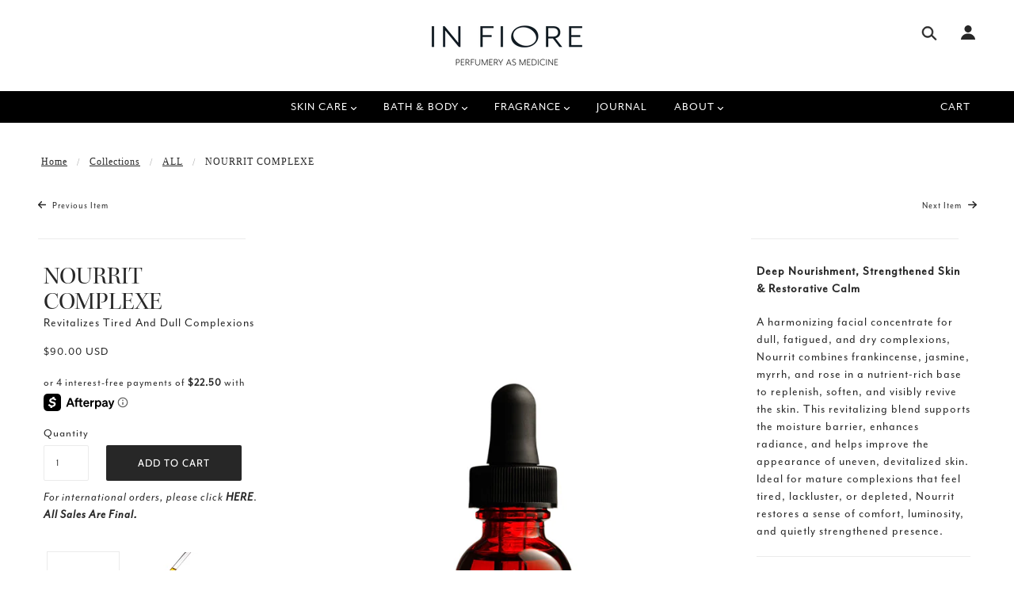

--- FILE ---
content_type: text/html; charset=utf-8
request_url: https://infiore.net/collections/all/products/nourrit-complexe-face-oil-concentre
body_size: 50278
content:
<!doctype html>
<!--[if (gt IE 9)|!(IE)]><!--> <html class="no-js"> <!--<![endif]-->

<head>
<!-- Google tag (gtag.js) -->
<script async src="https://www.googletagmanager.com/gtag/js?id=G-4JH5M9ENEE"></script>
<script>
  window.dataLayer = window.dataLayer || [];
  function gtag(){dataLayer.push(arguments);}
  gtag('js', new Date());

  gtag('config', 'G-4JH5M9ENEE');
</script>

  <!-- Blockshop Theme - Version 5.5.4 by Troop Themes - http://troopthemes.com/ -->

  
  <meta charset="UTF-8" />
  <meta http-equiv="X-UA-Compatible" content="IE=edge,chrome=1" />
  <meta name="viewport" content="width=device-width, initial-scale=1.0, maximum-scale=1.0" />

  
    <link rel="shortcut icon" href="//infiore.net/cdn/shop/files/Favivon_2019_32x32.jpg?v=1613688108" type="image/png">
  

  
    <title>IN FIORE NOURRIT Complexe Face Oil Concentré | In Fiore</title>
  

  
  <meta name="description" content="Nourrit Face Oil nourishes, softens, and revitalizes dry, fatigued skin with rose, jasmine, frankincense, and myrrh for restored radiance and calm. nourishing face oil, dry skin oil, jasmine skincare, rose face oil, revitalizing face oil, frankincense skincare, myrrh skincare, In Fiore Nourrit" />
  

  <link rel="canonical" href="https://infiore.net/products/nourrit-complexe-face-oil-concentre" />

  

<meta property="og:site_name" content="In Fiore">
<meta property="og:url" content="https://infiore.net/products/nourrit-complexe-face-oil-concentre">
<meta property="og:title" content="NOURRIT COMPLEXE">
<meta property="og:type" content="product">
<meta property="og:description" content="Nourrit Face Oil nourishes, softens, and revitalizes dry, fatigued skin with rose, jasmine, frankincense, and myrrh for restored radiance and calm. nourishing face oil, dry skin oil, jasmine skincare, rose face oil, revitalizing face oil, frankincense skincare, myrrh skincare, In Fiore Nourrit"><meta property="og:price:amount" content="90.00">
  <meta property="og:price:currency" content="USD"><meta property="og:image" content="http://infiore.net/cdn/shop/products/Nourrit_2020_590x828_5b125317-f9cb-421a-a8ed-8ca3653d35a6_1024x1024.jpg?v=1586818958"><meta property="og:image" content="http://infiore.net/cdn/shop/products/Nourrit_2020_590x828_dropper_1024x1024.jpg?v=1586818958">
<meta property="og:image:secure_url" content="https://infiore.net/cdn/shop/products/Nourrit_2020_590x828_5b125317-f9cb-421a-a8ed-8ca3653d35a6_1024x1024.jpg?v=1586818958"><meta property="og:image:secure_url" content="https://infiore.net/cdn/shop/products/Nourrit_2020_590x828_dropper_1024x1024.jpg?v=1586818958">

<meta name="twitter:site" content="@infiorebeauty">
<meta name="twitter:card" content="summary_large_image">
<meta name="twitter:title" content="NOURRIT COMPLEXE">
<meta name="twitter:description" content="Nourrit Face Oil nourishes, softens, and revitalizes dry, fatigued skin with rose, jasmine, frankincense, and myrrh for restored radiance and calm. nourishing face oil, dry skin oil, jasmine skincare, rose face oil, revitalizing face oil, frankincense skincare, myrrh skincare, In Fiore Nourrit">


  <script>window.performance && window.performance.mark && window.performance.mark('shopify.content_for_header.start');</script><meta name="facebook-domain-verification" content="xoupsd8wp21aiqstu18i79klo2xzyx">
<meta id="shopify-digital-wallet" name="shopify-digital-wallet" content="/1541555/digital_wallets/dialog">
<meta name="shopify-checkout-api-token" content="781a40535cfd70ec58cec38b25aa96bc">
<meta id="in-context-paypal-metadata" data-shop-id="1541555" data-venmo-supported="false" data-environment="production" data-locale="en_US" data-paypal-v4="true" data-currency="USD">
<link rel="alternate" type="application/json+oembed" href="https://infiore.net/products/nourrit-complexe-face-oil-concentre.oembed">
<script async="async" src="/checkouts/internal/preloads.js?locale=en-US"></script>
<link rel="preconnect" href="https://shop.app" crossorigin="anonymous">
<script async="async" src="https://shop.app/checkouts/internal/preloads.js?locale=en-US&shop_id=1541555" crossorigin="anonymous"></script>
<script id="apple-pay-shop-capabilities" type="application/json">{"shopId":1541555,"countryCode":"US","currencyCode":"USD","merchantCapabilities":["supports3DS"],"merchantId":"gid:\/\/shopify\/Shop\/1541555","merchantName":"In Fiore","requiredBillingContactFields":["postalAddress","email","phone"],"requiredShippingContactFields":["postalAddress","email","phone"],"shippingType":"shipping","supportedNetworks":["visa","masterCard","amex","discover","elo","jcb"],"total":{"type":"pending","label":"In Fiore","amount":"1.00"},"shopifyPaymentsEnabled":true,"supportsSubscriptions":true}</script>
<script id="shopify-features" type="application/json">{"accessToken":"781a40535cfd70ec58cec38b25aa96bc","betas":["rich-media-storefront-analytics"],"domain":"infiore.net","predictiveSearch":true,"shopId":1541555,"locale":"en"}</script>
<script>var Shopify = Shopify || {};
Shopify.shop = "in-fiore.myshopify.com";
Shopify.locale = "en";
Shopify.currency = {"active":"USD","rate":"1.0"};
Shopify.country = "US";
Shopify.theme = {"name":"March 2023 Homepage Update ","id":132076437681,"schema_name":"Blockshop","schema_version":"5.5.3","theme_store_id":606,"role":"main"};
Shopify.theme.handle = "null";
Shopify.theme.style = {"id":null,"handle":null};
Shopify.cdnHost = "infiore.net/cdn";
Shopify.routes = Shopify.routes || {};
Shopify.routes.root = "/";</script>
<script type="module">!function(o){(o.Shopify=o.Shopify||{}).modules=!0}(window);</script>
<script>!function(o){function n(){var o=[];function n(){o.push(Array.prototype.slice.apply(arguments))}return n.q=o,n}var t=o.Shopify=o.Shopify||{};t.loadFeatures=n(),t.autoloadFeatures=n()}(window);</script>
<script>
  window.ShopifyPay = window.ShopifyPay || {};
  window.ShopifyPay.apiHost = "shop.app\/pay";
  window.ShopifyPay.redirectState = null;
</script>
<script id="shop-js-analytics" type="application/json">{"pageType":"product"}</script>
<script defer="defer" async type="module" src="//infiore.net/cdn/shopifycloud/shop-js/modules/v2/client.init-shop-cart-sync_BT-GjEfc.en.esm.js"></script>
<script defer="defer" async type="module" src="//infiore.net/cdn/shopifycloud/shop-js/modules/v2/chunk.common_D58fp_Oc.esm.js"></script>
<script defer="defer" async type="module" src="//infiore.net/cdn/shopifycloud/shop-js/modules/v2/chunk.modal_xMitdFEc.esm.js"></script>
<script type="module">
  await import("//infiore.net/cdn/shopifycloud/shop-js/modules/v2/client.init-shop-cart-sync_BT-GjEfc.en.esm.js");
await import("//infiore.net/cdn/shopifycloud/shop-js/modules/v2/chunk.common_D58fp_Oc.esm.js");
await import("//infiore.net/cdn/shopifycloud/shop-js/modules/v2/chunk.modal_xMitdFEc.esm.js");

  window.Shopify.SignInWithShop?.initShopCartSync?.({"fedCMEnabled":true,"windoidEnabled":true});

</script>
<script>
  window.Shopify = window.Shopify || {};
  if (!window.Shopify.featureAssets) window.Shopify.featureAssets = {};
  window.Shopify.featureAssets['shop-js'] = {"shop-cart-sync":["modules/v2/client.shop-cart-sync_DZOKe7Ll.en.esm.js","modules/v2/chunk.common_D58fp_Oc.esm.js","modules/v2/chunk.modal_xMitdFEc.esm.js"],"init-fed-cm":["modules/v2/client.init-fed-cm_B6oLuCjv.en.esm.js","modules/v2/chunk.common_D58fp_Oc.esm.js","modules/v2/chunk.modal_xMitdFEc.esm.js"],"shop-cash-offers":["modules/v2/client.shop-cash-offers_D2sdYoxE.en.esm.js","modules/v2/chunk.common_D58fp_Oc.esm.js","modules/v2/chunk.modal_xMitdFEc.esm.js"],"shop-login-button":["modules/v2/client.shop-login-button_QeVjl5Y3.en.esm.js","modules/v2/chunk.common_D58fp_Oc.esm.js","modules/v2/chunk.modal_xMitdFEc.esm.js"],"pay-button":["modules/v2/client.pay-button_DXTOsIq6.en.esm.js","modules/v2/chunk.common_D58fp_Oc.esm.js","modules/v2/chunk.modal_xMitdFEc.esm.js"],"shop-button":["modules/v2/client.shop-button_DQZHx9pm.en.esm.js","modules/v2/chunk.common_D58fp_Oc.esm.js","modules/v2/chunk.modal_xMitdFEc.esm.js"],"avatar":["modules/v2/client.avatar_BTnouDA3.en.esm.js"],"init-windoid":["modules/v2/client.init-windoid_CR1B-cfM.en.esm.js","modules/v2/chunk.common_D58fp_Oc.esm.js","modules/v2/chunk.modal_xMitdFEc.esm.js"],"init-shop-for-new-customer-accounts":["modules/v2/client.init-shop-for-new-customer-accounts_C_vY_xzh.en.esm.js","modules/v2/client.shop-login-button_QeVjl5Y3.en.esm.js","modules/v2/chunk.common_D58fp_Oc.esm.js","modules/v2/chunk.modal_xMitdFEc.esm.js"],"init-shop-email-lookup-coordinator":["modules/v2/client.init-shop-email-lookup-coordinator_BI7n9ZSv.en.esm.js","modules/v2/chunk.common_D58fp_Oc.esm.js","modules/v2/chunk.modal_xMitdFEc.esm.js"],"init-shop-cart-sync":["modules/v2/client.init-shop-cart-sync_BT-GjEfc.en.esm.js","modules/v2/chunk.common_D58fp_Oc.esm.js","modules/v2/chunk.modal_xMitdFEc.esm.js"],"shop-toast-manager":["modules/v2/client.shop-toast-manager_DiYdP3xc.en.esm.js","modules/v2/chunk.common_D58fp_Oc.esm.js","modules/v2/chunk.modal_xMitdFEc.esm.js"],"init-customer-accounts":["modules/v2/client.init-customer-accounts_D9ZNqS-Q.en.esm.js","modules/v2/client.shop-login-button_QeVjl5Y3.en.esm.js","modules/v2/chunk.common_D58fp_Oc.esm.js","modules/v2/chunk.modal_xMitdFEc.esm.js"],"init-customer-accounts-sign-up":["modules/v2/client.init-customer-accounts-sign-up_iGw4briv.en.esm.js","modules/v2/client.shop-login-button_QeVjl5Y3.en.esm.js","modules/v2/chunk.common_D58fp_Oc.esm.js","modules/v2/chunk.modal_xMitdFEc.esm.js"],"shop-follow-button":["modules/v2/client.shop-follow-button_CqMgW2wH.en.esm.js","modules/v2/chunk.common_D58fp_Oc.esm.js","modules/v2/chunk.modal_xMitdFEc.esm.js"],"checkout-modal":["modules/v2/client.checkout-modal_xHeaAweL.en.esm.js","modules/v2/chunk.common_D58fp_Oc.esm.js","modules/v2/chunk.modal_xMitdFEc.esm.js"],"shop-login":["modules/v2/client.shop-login_D91U-Q7h.en.esm.js","modules/v2/chunk.common_D58fp_Oc.esm.js","modules/v2/chunk.modal_xMitdFEc.esm.js"],"lead-capture":["modules/v2/client.lead-capture_BJmE1dJe.en.esm.js","modules/v2/chunk.common_D58fp_Oc.esm.js","modules/v2/chunk.modal_xMitdFEc.esm.js"],"payment-terms":["modules/v2/client.payment-terms_Ci9AEqFq.en.esm.js","modules/v2/chunk.common_D58fp_Oc.esm.js","modules/v2/chunk.modal_xMitdFEc.esm.js"]};
</script>
<script>(function() {
  var isLoaded = false;
  function asyncLoad() {
    if (isLoaded) return;
    isLoaded = true;
    var urls = ["https:\/\/motivate.shopapps.site\/motivator.php?shop=in-fiore.myshopify.com","https:\/\/js.smile.io\/v1\/smile-shopify.js?shop=in-fiore.myshopify.com","https:\/\/static.klaviyo.com\/onsite\/js\/klaviyo.js?company_id=UsmczR\u0026shop=in-fiore.myshopify.com","https:\/\/static.klaviyo.com\/onsite\/js\/klaviyo.js?company_id=UsmczR\u0026shop=in-fiore.myshopify.com","https:\/\/static.rechargecdn.com\/assets\/js\/widget.min.js?shop=in-fiore.myshopify.com","\/\/backinstock.useamp.com\/widget\/5574_1767153381.js?category=bis\u0026v=6\u0026shop=in-fiore.myshopify.com"];
    for (var i = 0; i < urls.length; i++) {
      var s = document.createElement('script');
      s.type = 'text/javascript';
      s.async = true;
      s.src = urls[i];
      var x = document.getElementsByTagName('script')[0];
      x.parentNode.insertBefore(s, x);
    }
  };
  if(window.attachEvent) {
    window.attachEvent('onload', asyncLoad);
  } else {
    window.addEventListener('load', asyncLoad, false);
  }
})();</script>
<script id="__st">var __st={"a":1541555,"offset":-28800,"reqid":"9e118651-2be4-448f-a01a-a59f895f4ebf-1769360129","pageurl":"infiore.net\/collections\/all\/products\/nourrit-complexe-face-oil-concentre","u":"bddcab362ecf","p":"product","rtyp":"product","rid":9335286212};</script>
<script>window.ShopifyPaypalV4VisibilityTracking = true;</script>
<script id="captcha-bootstrap">!function(){'use strict';const t='contact',e='account',n='new_comment',o=[[t,t],['blogs',n],['comments',n],[t,'customer']],c=[[e,'customer_login'],[e,'guest_login'],[e,'recover_customer_password'],[e,'create_customer']],r=t=>t.map((([t,e])=>`form[action*='/${t}']:not([data-nocaptcha='true']) input[name='form_type'][value='${e}']`)).join(','),a=t=>()=>t?[...document.querySelectorAll(t)].map((t=>t.form)):[];function s(){const t=[...o],e=r(t);return a(e)}const i='password',u='form_key',d=['recaptcha-v3-token','g-recaptcha-response','h-captcha-response',i],f=()=>{try{return window.sessionStorage}catch{return}},m='__shopify_v',_=t=>t.elements[u];function p(t,e,n=!1){try{const o=window.sessionStorage,c=JSON.parse(o.getItem(e)),{data:r}=function(t){const{data:e,action:n}=t;return t[m]||n?{data:e,action:n}:{data:t,action:n}}(c);for(const[e,n]of Object.entries(r))t.elements[e]&&(t.elements[e].value=n);n&&o.removeItem(e)}catch(o){console.error('form repopulation failed',{error:o})}}const l='form_type',E='cptcha';function T(t){t.dataset[E]=!0}const w=window,h=w.document,L='Shopify',v='ce_forms',y='captcha';let A=!1;((t,e)=>{const n=(g='f06e6c50-85a8-45c8-87d0-21a2b65856fe',I='https://cdn.shopify.com/shopifycloud/storefront-forms-hcaptcha/ce_storefront_forms_captcha_hcaptcha.v1.5.2.iife.js',D={infoText:'Protected by hCaptcha',privacyText:'Privacy',termsText:'Terms'},(t,e,n)=>{const o=w[L][v],c=o.bindForm;if(c)return c(t,g,e,D).then(n);var r;o.q.push([[t,g,e,D],n]),r=I,A||(h.body.append(Object.assign(h.createElement('script'),{id:'captcha-provider',async:!0,src:r})),A=!0)});var g,I,D;w[L]=w[L]||{},w[L][v]=w[L][v]||{},w[L][v].q=[],w[L][y]=w[L][y]||{},w[L][y].protect=function(t,e){n(t,void 0,e),T(t)},Object.freeze(w[L][y]),function(t,e,n,w,h,L){const[v,y,A,g]=function(t,e,n){const i=e?o:[],u=t?c:[],d=[...i,...u],f=r(d),m=r(i),_=r(d.filter((([t,e])=>n.includes(e))));return[a(f),a(m),a(_),s()]}(w,h,L),I=t=>{const e=t.target;return e instanceof HTMLFormElement?e:e&&e.form},D=t=>v().includes(t);t.addEventListener('submit',(t=>{const e=I(t);if(!e)return;const n=D(e)&&!e.dataset.hcaptchaBound&&!e.dataset.recaptchaBound,o=_(e),c=g().includes(e)&&(!o||!o.value);(n||c)&&t.preventDefault(),c&&!n&&(function(t){try{if(!f())return;!function(t){const e=f();if(!e)return;const n=_(t);if(!n)return;const o=n.value;o&&e.removeItem(o)}(t);const e=Array.from(Array(32),(()=>Math.random().toString(36)[2])).join('');!function(t,e){_(t)||t.append(Object.assign(document.createElement('input'),{type:'hidden',name:u})),t.elements[u].value=e}(t,e),function(t,e){const n=f();if(!n)return;const o=[...t.querySelectorAll(`input[type='${i}']`)].map((({name:t})=>t)),c=[...d,...o],r={};for(const[a,s]of new FormData(t).entries())c.includes(a)||(r[a]=s);n.setItem(e,JSON.stringify({[m]:1,action:t.action,data:r}))}(t,e)}catch(e){console.error('failed to persist form',e)}}(e),e.submit())}));const S=(t,e)=>{t&&!t.dataset[E]&&(n(t,e.some((e=>e===t))),T(t))};for(const o of['focusin','change'])t.addEventListener(o,(t=>{const e=I(t);D(e)&&S(e,y())}));const B=e.get('form_key'),M=e.get(l),P=B&&M;t.addEventListener('DOMContentLoaded',(()=>{const t=y();if(P)for(const e of t)e.elements[l].value===M&&p(e,B);[...new Set([...A(),...v().filter((t=>'true'===t.dataset.shopifyCaptcha))])].forEach((e=>S(e,t)))}))}(h,new URLSearchParams(w.location.search),n,t,e,['guest_login'])})(!0,!0)}();</script>
<script integrity="sha256-4kQ18oKyAcykRKYeNunJcIwy7WH5gtpwJnB7kiuLZ1E=" data-source-attribution="shopify.loadfeatures" defer="defer" src="//infiore.net/cdn/shopifycloud/storefront/assets/storefront/load_feature-a0a9edcb.js" crossorigin="anonymous"></script>
<script crossorigin="anonymous" defer="defer" src="//infiore.net/cdn/shopifycloud/storefront/assets/shopify_pay/storefront-65b4c6d7.js?v=20250812"></script>
<script data-source-attribution="shopify.dynamic_checkout.dynamic.init">var Shopify=Shopify||{};Shopify.PaymentButton=Shopify.PaymentButton||{isStorefrontPortableWallets:!0,init:function(){window.Shopify.PaymentButton.init=function(){};var t=document.createElement("script");t.src="https://infiore.net/cdn/shopifycloud/portable-wallets/latest/portable-wallets.en.js",t.type="module",document.head.appendChild(t)}};
</script>
<script data-source-attribution="shopify.dynamic_checkout.buyer_consent">
  function portableWalletsHideBuyerConsent(e){var t=document.getElementById("shopify-buyer-consent"),n=document.getElementById("shopify-subscription-policy-button");t&&n&&(t.classList.add("hidden"),t.setAttribute("aria-hidden","true"),n.removeEventListener("click",e))}function portableWalletsShowBuyerConsent(e){var t=document.getElementById("shopify-buyer-consent"),n=document.getElementById("shopify-subscription-policy-button");t&&n&&(t.classList.remove("hidden"),t.removeAttribute("aria-hidden"),n.addEventListener("click",e))}window.Shopify?.PaymentButton&&(window.Shopify.PaymentButton.hideBuyerConsent=portableWalletsHideBuyerConsent,window.Shopify.PaymentButton.showBuyerConsent=portableWalletsShowBuyerConsent);
</script>
<script data-source-attribution="shopify.dynamic_checkout.cart.bootstrap">document.addEventListener("DOMContentLoaded",(function(){function t(){return document.querySelector("shopify-accelerated-checkout-cart, shopify-accelerated-checkout")}if(t())Shopify.PaymentButton.init();else{new MutationObserver((function(e,n){t()&&(Shopify.PaymentButton.init(),n.disconnect())})).observe(document.body,{childList:!0,subtree:!0})}}));
</script>
<link id="shopify-accelerated-checkout-styles" rel="stylesheet" media="screen" href="https://infiore.net/cdn/shopifycloud/portable-wallets/latest/accelerated-checkout-backwards-compat.css" crossorigin="anonymous">
<style id="shopify-accelerated-checkout-cart">
        #shopify-buyer-consent {
  margin-top: 1em;
  display: inline-block;
  width: 100%;
}

#shopify-buyer-consent.hidden {
  display: none;
}

#shopify-subscription-policy-button {
  background: none;
  border: none;
  padding: 0;
  text-decoration: underline;
  font-size: inherit;
  cursor: pointer;
}

#shopify-subscription-policy-button::before {
  box-shadow: none;
}

      </style>

<script>window.performance && window.performance.mark && window.performance.mark('shopify.content_for_header.end');</script>


  <link href="//infiore.net/cdn/shop/t/128/assets/theme.scss.css?v=80647453663678880851764128075" rel="stylesheet" type="text/css" media="all" />
  <link href="//infiore.net/cdn/shop/t/128/assets/custom.scss.css?v=117291522452928874611679087286" rel="stylesheet" type="text/css" media="all" />
  <style>
  
 

/* Add Your Custom Styles Here */

  
  /* Header Items */  
  
.row {
   
    font-family: mr-eaves-modern, sans-serif;
    font-size: 15px;
}
  
  .breadcrumbs {
    font-family: Joanna Sans Nova;
}

  /* HOME PAGE */  
  
  p{
    font-family: mr-eaves-modern, sans-serif;
    font-size: 16px;
}
  
  h1 {
    font-family: kepler-std-display, serif;
    font-size: 2.5em;
   
}
  
h2 {
    font-family: kepler-std-display, serif;
    font-size: 2.5em;
   
}
  
  h3 {
    font-family: mr-eaves-modern, sans-serif;
    font-size: 16px;
}
 
  
  /* SECTION HEADERS */ 
  
    /* Slider */ 
  

    


  .section--slideshow .slider .slide .caption {
    max-width: 600px;
  }
  

  

    
  .section--slideshow .slider .slide .caption .title {
	font-size: 2.5em;
    padding-bottom: 15px;
    line-height: 1em;
    text-transform: none;
}
  
  .section--slideshow .slider .slide .caption .sub-title {
	font-size: 16px;
    font-family: kepler-std, serif;
}
  
  
.featured-text--heading {
    padding-bottom: 40px;
    font-size: 3vmax;
    line-height: 3vmax;
    font-family: kepler-std-display, serif;
    text-transform: none;
}
  

  
.featured-content--title {
    font-family: kepler-std-display, serif;
    font-size: 2.5em;
      line-height: 1em;
        margin-top: 3pt;
  
}
  

  /* FEATURED COLLECTION 2 */ 
.section--featured-collection-2 .product-slider-headline:before {
   background-color: #f2f2f2;
}

.section--featured-collection-2 .product-slider-headline h2 {
    color: #000000;
    font-family: 'mr-eaves-modern';
    font-size: 1.5em;
}

  
  /* FEATURED GRID */ 
  
.featured-grid--item--title {
    margin: -.3em 0;
    
    font-size: 18px;
    font-family: mr-eaves-modern, sans-serif;
    line-height: 18px;
}
  
  .featured-grid--item--subtitle {
    font-size: 15px;
}
  
  
  
  /* INSTAGRAM*/ 
  

    .rte-content a, .rte-content a:link, .rte-content a:visited, .rte-content a:hover {
    text-decoration: none;
}

  
 .instagram--footer {
    padding-top: 15px;
    font-family: kepler-std-display, serif;
    font-size: 2.5em;
}
  
  
  
  /* FOOTER */ 
  
  .main-footer .content {
    font-size: 15px;
}
  
  
.main-footer .menu {
    text-align: center;
}
  
  .main-footer .title {
    font-size: 15px;
    font-family: mr-eaves-modern, sans-serif;
}
  

  
  
  
  
  /* PRODCUT PAGES / & GRID*/  
  
  
  .product-page--description {
    
    font-size: 15px;
}
  
  
  .product-page--title {
    font-size: 32px;
    line-height: 32px;
    margin: 0;
    padding-bottom: 1px;
    color: #272727;
    text-transform: uppercase;
    letter-spacing: normal;
    font-family: kepler-std-display, serif;
}
  
  .template-product article .prices .actual-price {
    color: #272727;
    font-size: 15px;
}
  
 .product-page--vendor {
    
    font-family: mr-eaves-modern, sans-serif;
    font-size: 16px;
}
  
  .template-product .similar-products h2.title {
    font-size: 2.5em;
    text-transform: uppercase;
    margin-bottom: 30px;
}
  
.product--title {
    padding-bottom: 12px;
    font-family: kepler-std-display, serif;
    font-size: 24px;
    line-height: 24px;
}
  
  .product--vendor {
    font-size: 15px;
    line-height: 15px;
}
  
  .product--price {
    font-size: 15px;
    margin-top: 15px;
}
  

  
    /* Collection Description */
  
  
  .template-collection .main-content .description {

    text-transform: none;
    float: none;
    max-width: 720px;
    margin-left: auto;
    margin-right: auto;
    text-align: center;
    margin-top: 40px;

}
  
  
  .section__text {
    margin-top: 0.25em;
    color: #911616;
}
  
  
   /* BLOG  - see article-custom in sections for article styles*/
  
 .template-blog .previous-next .columns, .template-article .previous-next .columns {
   
    font-family: Joanna Sans Nova;
}
  
  .template-blog .side-bar ul li.item, .template-article .side-bar ul li.item {
    list-style-type: none;
    display: inline-block;
    padding: 0 10px 20px 0px;
    font-size: 15px;
    text-transform: capitalize;
}
  
  .template-blog .side-bar .title, .template-article .side-bar .title {   
    font-size: 15px;
    font-weight: 600;
}
  

  .colored-links a, .colored-links a:link, .colored-links a:visited, .colored-links a:hover {
    color: #272727;
    text-decoration: underline;
}
  

  

  .template-blog .article .middle-column .title, .template-article .article .middle-column .title {
    font-size: 2em;
    font-family: kepler-std-display, serif;
}

  .template-blog .article .middle-column .content .read-more, .template-article .article .middle-column .content .read-more {
    font-weight: 600;
}
  
    .template-blog .article .middle-column, .template-article .article .middle-column {
    width: 100%;
    max-width: 800px;
}
  
  @media only screen {
  .column,
  .columns {
    position: relative;
    padding-left: .5em;
    padding-right: .5em;
    float: left;
  }

    
    /* PAGE - see indiviual pages in sections */
 .page-title {
    margin-bottom: 10px;
    font-size: 15px;
    font-family: mr-eaves-modern, sans-serif;
  
   
      /* CART */

.template-cart .empty-cart.row h1 {
    font-size: 2em;
    margin-bottom: 30px;
}
   



</style>

  <!--[if IE]>
    <style>
      .main-header .currency-selector select {
        width: 80px;
        padding-right: 10px;
      }
    </style>
  <![endif]-->

  <!-- >= IE 11 -->
  <style>
    @media screen and (-ms-high-contrast: active), (-ms-high-contrast: none) {
      .main-header .currency-selector select {
        width: 80px;
        padding-right: 10px;
      }
    }
  </style>

  <script type="text/javascript">
    window.lazySizesConfig = window.lazySizesConfig || {};
    window.lazySizesConfig.expand = 1200;
    window.lazySizesConfig.loadMode = 3;
    window.lazySizesConfig.ricTimeout = 50;
  </script>
  <script src="//infiore.net/cdn/shop/t/128/assets/lazysizes.min.js?v=176123826391131427811679087286" type="text/javascript"></script>

  <script src="//ajax.googleapis.com/ajax/libs/jquery/1.9.1/jquery.min.js" type="text/javascript"></script>
  <script src="//ajax.googleapis.com/ajax/libs/jqueryui/1.10.3/jquery-ui.min.js" type="text/javascript"></script>
  <script src="//infiore.net/cdn/shopifycloud/storefront/assets/themes_support/api.jquery-7ab1a3a4.js" type="text/javascript"></script>
  <script src="//infiore.net/cdn/shopifycloud/storefront/assets/themes_support/option_selection-b017cd28.js" type="text/javascript"></script>

  

  <script>
    var general_external_links_enabled = true,
    general_scroll_to_active_item = true,
    shop_url = 'https://infiore.net',
    shop_money_format = '${{amount}} USD',
    currency_switcher_enabled = false,
    popup_config = {
      enabled               : false,
      test_mode             : false,
      newsletter_enabled    : true,
      social_icons_enabled  : true,
      show_image_enabled    : '',
      image_link            : "",
      seconds_until         : 3,

      
      

      page_content          : '',
      days_until            : '7',
      storage_key           : 'troop_popup_storage'
    };

    popup_config.show_image_enabled = popup_config.show_image_enabled > 0 ?
                                      true :
                                      false;

    // newer naming convention
    var theme = {};
    theme.settings = {};
    theme.translation = {}; // refactor to pluralised
    theme.translations = {};
    theme.classes = {};
    theme.utils = {};
    theme.templates = {};
    theme.partials = {};
    theme.shop_currency = 'USD';

    theme.settings.currency_switcher_enabled = false;
    theme.translation.newsletter_email_blank = 'Email field is blank';
    theme.translations.general_search_see_all_results = 'Translation missing: en.general.search.see_all_results';
    theme.translations.cart_item = 'Item';
    theme.translations.cart_items = 'Items';
    theme.preload_image = '//infiore.net/cdn/shop/t/128/assets/popup.jpg?v=6521';

    
      Shopify.money_format = "${{amount}}";
      Shopify.money_with_currency_format = "${{amount}} USD";
    

  </script>


  

  <script src="//infiore.net/cdn/shop/t/128/assets/theme.min.js?v=51314619142442781761679087286" type="text/javascript"></script>

  <link rel="stylesheet" href="https://use.typekit.net/csa2lfh.css">


  <!-- REAMAZE INTEGRATION START - DO NOT REMOVE -->
<!-- Reamaze Config file - DO NOT REMOVE -->
<script type="text/javascript">
  var _support = _support || { 'ui': {}, 'user': {} };
  _support.account = "in-fiore";
</script>

<!-- reamaze_embeddable_6173_s -->
<!-- Embeddable - In Fiore Chat / Contact Form Shoutbox -->
<script type="text/javascript">
  var _support = _support || { 'ui': {}, 'user': {} };
  _support['account'] = 'in-fiore';
  _support['ui']['contactMode'] = 'mixed';
  _support['ui']['enableKb'] = 'true';
  _support['ui']['styles'] = {
    widgetColor: 'rgb(6, 6, 6)',
    gradient: true,
  };
  _support['ui']['widget'] = {
    icon: 'chat',
    label: {
      text: 'Let us know if you have any questions!',
      mode: "prompt-3",
      delay: 3,
      duration: 20,
    },
    position: 'bottom-right',
  };
  _support['apps'] = {
    recentConversations: {},
    faq: {"enabled":true},
    orders: {"enabled":true,"enable_notes":false}
  };
</script>
<!-- reamaze_embeddable_6173_e -->





<!-- Reamaze SSO file - DO NOT REMOVE -->


<!-- REAMAZE INTEGRATION END - DO NOT REMOVE -->
  
  <!-- Facebook Pixel Code -->

<script>

  !function(f,b,e,v,n,t,s)

  {if(f.fbq)return;n=f.fbq=function(){n.callMethod?

  n.callMethod.apply(n,arguments):n.queue.push(arguments)};

  if(!f._fbq)f._fbq=n;n.push=n;n.loaded=!0;n.version='2.0';

  n.queue=[];t=b.createElement(e);t.async=!0;

  t.src=v;s=b.getElementsByTagName(e)[0];

  s.parentNode.insertBefore(t,s)}(window, document,'script',

  'https://connect.facebook.net/en_US/fbevents.js');

  fbq('init', '653096825185450');

  fbq('track', 'PageView');

</script>

<noscript><img height="1" width="1" style="display:none"

  src="https://www.facebook.com/tr?id=653096825185450&ev=PageView&noscript=1"

/></noscript>

<!-- End Facebook Pixel Code -->
  <!-- Google Recaptcha -->

  <script src="https://www.google.com/recaptcha/api.js" async defer></script>
  
  <!-- Bold Motivator -->
  
  










<link href="https://monorail-edge.shopifysvc.com" rel="dns-prefetch">
<script>(function(){if ("sendBeacon" in navigator && "performance" in window) {try {var session_token_from_headers = performance.getEntriesByType('navigation')[0].serverTiming.find(x => x.name == '_s').description;} catch {var session_token_from_headers = undefined;}var session_cookie_matches = document.cookie.match(/_shopify_s=([^;]*)/);var session_token_from_cookie = session_cookie_matches && session_cookie_matches.length === 2 ? session_cookie_matches[1] : "";var session_token = session_token_from_headers || session_token_from_cookie || "";function handle_abandonment_event(e) {var entries = performance.getEntries().filter(function(entry) {return /monorail-edge.shopifysvc.com/.test(entry.name);});if (!window.abandonment_tracked && entries.length === 0) {window.abandonment_tracked = true;var currentMs = Date.now();var navigation_start = performance.timing.navigationStart;var payload = {shop_id: 1541555,url: window.location.href,navigation_start,duration: currentMs - navigation_start,session_token,page_type: "product"};window.navigator.sendBeacon("https://monorail-edge.shopifysvc.com/v1/produce", JSON.stringify({schema_id: "online_store_buyer_site_abandonment/1.1",payload: payload,metadata: {event_created_at_ms: currentMs,event_sent_at_ms: currentMs}}));}}window.addEventListener('pagehide', handle_abandonment_event);}}());</script>
<script id="web-pixels-manager-setup">(function e(e,d,r,n,o){if(void 0===o&&(o={}),!Boolean(null===(a=null===(i=window.Shopify)||void 0===i?void 0:i.analytics)||void 0===a?void 0:a.replayQueue)){var i,a;window.Shopify=window.Shopify||{};var t=window.Shopify;t.analytics=t.analytics||{};var s=t.analytics;s.replayQueue=[],s.publish=function(e,d,r){return s.replayQueue.push([e,d,r]),!0};try{self.performance.mark("wpm:start")}catch(e){}var l=function(){var e={modern:/Edge?\/(1{2}[4-9]|1[2-9]\d|[2-9]\d{2}|\d{4,})\.\d+(\.\d+|)|Firefox\/(1{2}[4-9]|1[2-9]\d|[2-9]\d{2}|\d{4,})\.\d+(\.\d+|)|Chrom(ium|e)\/(9{2}|\d{3,})\.\d+(\.\d+|)|(Maci|X1{2}).+ Version\/(15\.\d+|(1[6-9]|[2-9]\d|\d{3,})\.\d+)([,.]\d+|)( \(\w+\)|)( Mobile\/\w+|) Safari\/|Chrome.+OPR\/(9{2}|\d{3,})\.\d+\.\d+|(CPU[ +]OS|iPhone[ +]OS|CPU[ +]iPhone|CPU IPhone OS|CPU iPad OS)[ +]+(15[._]\d+|(1[6-9]|[2-9]\d|\d{3,})[._]\d+)([._]\d+|)|Android:?[ /-](13[3-9]|1[4-9]\d|[2-9]\d{2}|\d{4,})(\.\d+|)(\.\d+|)|Android.+Firefox\/(13[5-9]|1[4-9]\d|[2-9]\d{2}|\d{4,})\.\d+(\.\d+|)|Android.+Chrom(ium|e)\/(13[3-9]|1[4-9]\d|[2-9]\d{2}|\d{4,})\.\d+(\.\d+|)|SamsungBrowser\/([2-9]\d|\d{3,})\.\d+/,legacy:/Edge?\/(1[6-9]|[2-9]\d|\d{3,})\.\d+(\.\d+|)|Firefox\/(5[4-9]|[6-9]\d|\d{3,})\.\d+(\.\d+|)|Chrom(ium|e)\/(5[1-9]|[6-9]\d|\d{3,})\.\d+(\.\d+|)([\d.]+$|.*Safari\/(?![\d.]+ Edge\/[\d.]+$))|(Maci|X1{2}).+ Version\/(10\.\d+|(1[1-9]|[2-9]\d|\d{3,})\.\d+)([,.]\d+|)( \(\w+\)|)( Mobile\/\w+|) Safari\/|Chrome.+OPR\/(3[89]|[4-9]\d|\d{3,})\.\d+\.\d+|(CPU[ +]OS|iPhone[ +]OS|CPU[ +]iPhone|CPU IPhone OS|CPU iPad OS)[ +]+(10[._]\d+|(1[1-9]|[2-9]\d|\d{3,})[._]\d+)([._]\d+|)|Android:?[ /-](13[3-9]|1[4-9]\d|[2-9]\d{2}|\d{4,})(\.\d+|)(\.\d+|)|Mobile Safari.+OPR\/([89]\d|\d{3,})\.\d+\.\d+|Android.+Firefox\/(13[5-9]|1[4-9]\d|[2-9]\d{2}|\d{4,})\.\d+(\.\d+|)|Android.+Chrom(ium|e)\/(13[3-9]|1[4-9]\d|[2-9]\d{2}|\d{4,})\.\d+(\.\d+|)|Android.+(UC? ?Browser|UCWEB|U3)[ /]?(15\.([5-9]|\d{2,})|(1[6-9]|[2-9]\d|\d{3,})\.\d+)\.\d+|SamsungBrowser\/(5\.\d+|([6-9]|\d{2,})\.\d+)|Android.+MQ{2}Browser\/(14(\.(9|\d{2,})|)|(1[5-9]|[2-9]\d|\d{3,})(\.\d+|))(\.\d+|)|K[Aa][Ii]OS\/(3\.\d+|([4-9]|\d{2,})\.\d+)(\.\d+|)/},d=e.modern,r=e.legacy,n=navigator.userAgent;return n.match(d)?"modern":n.match(r)?"legacy":"unknown"}(),u="modern"===l?"modern":"legacy",c=(null!=n?n:{modern:"",legacy:""})[u],f=function(e){return[e.baseUrl,"/wpm","/b",e.hashVersion,"modern"===e.buildTarget?"m":"l",".js"].join("")}({baseUrl:d,hashVersion:r,buildTarget:u}),m=function(e){var d=e.version,r=e.bundleTarget,n=e.surface,o=e.pageUrl,i=e.monorailEndpoint;return{emit:function(e){var a=e.status,t=e.errorMsg,s=(new Date).getTime(),l=JSON.stringify({metadata:{event_sent_at_ms:s},events:[{schema_id:"web_pixels_manager_load/3.1",payload:{version:d,bundle_target:r,page_url:o,status:a,surface:n,error_msg:t},metadata:{event_created_at_ms:s}}]});if(!i)return console&&console.warn&&console.warn("[Web Pixels Manager] No Monorail endpoint provided, skipping logging."),!1;try{return self.navigator.sendBeacon.bind(self.navigator)(i,l)}catch(e){}var u=new XMLHttpRequest;try{return u.open("POST",i,!0),u.setRequestHeader("Content-Type","text/plain"),u.send(l),!0}catch(e){return console&&console.warn&&console.warn("[Web Pixels Manager] Got an unhandled error while logging to Monorail."),!1}}}}({version:r,bundleTarget:l,surface:e.surface,pageUrl:self.location.href,monorailEndpoint:e.monorailEndpoint});try{o.browserTarget=l,function(e){var d=e.src,r=e.async,n=void 0===r||r,o=e.onload,i=e.onerror,a=e.sri,t=e.scriptDataAttributes,s=void 0===t?{}:t,l=document.createElement("script"),u=document.querySelector("head"),c=document.querySelector("body");if(l.async=n,l.src=d,a&&(l.integrity=a,l.crossOrigin="anonymous"),s)for(var f in s)if(Object.prototype.hasOwnProperty.call(s,f))try{l.dataset[f]=s[f]}catch(e){}if(o&&l.addEventListener("load",o),i&&l.addEventListener("error",i),u)u.appendChild(l);else{if(!c)throw new Error("Did not find a head or body element to append the script");c.appendChild(l)}}({src:f,async:!0,onload:function(){if(!function(){var e,d;return Boolean(null===(d=null===(e=window.Shopify)||void 0===e?void 0:e.analytics)||void 0===d?void 0:d.initialized)}()){var d=window.webPixelsManager.init(e)||void 0;if(d){var r=window.Shopify.analytics;r.replayQueue.forEach((function(e){var r=e[0],n=e[1],o=e[2];d.publishCustomEvent(r,n,o)})),r.replayQueue=[],r.publish=d.publishCustomEvent,r.visitor=d.visitor,r.initialized=!0}}},onerror:function(){return m.emit({status:"failed",errorMsg:"".concat(f," has failed to load")})},sri:function(e){var d=/^sha384-[A-Za-z0-9+/=]+$/;return"string"==typeof e&&d.test(e)}(c)?c:"",scriptDataAttributes:o}),m.emit({status:"loading"})}catch(e){m.emit({status:"failed",errorMsg:(null==e?void 0:e.message)||"Unknown error"})}}})({shopId: 1541555,storefrontBaseUrl: "https://infiore.net",extensionsBaseUrl: "https://extensions.shopifycdn.com/cdn/shopifycloud/web-pixels-manager",monorailEndpoint: "https://monorail-edge.shopifysvc.com/unstable/produce_batch",surface: "storefront-renderer",enabledBetaFlags: ["2dca8a86"],webPixelsConfigList: [{"id":"1492451505","configuration":"{\"accountID\":\"UsmczR\",\"webPixelConfig\":\"eyJlbmFibGVBZGRlZFRvQ2FydEV2ZW50cyI6IHRydWV9\"}","eventPayloadVersion":"v1","runtimeContext":"STRICT","scriptVersion":"524f6c1ee37bacdca7657a665bdca589","type":"APP","apiClientId":123074,"privacyPurposes":["ANALYTICS","MARKETING"],"dataSharingAdjustments":{"protectedCustomerApprovalScopes":["read_customer_address","read_customer_email","read_customer_name","read_customer_personal_data","read_customer_phone"]}},{"id":"522158257","configuration":"{\"config\":\"{\\\"pixel_id\\\":\\\"G-4JH5M9ENEE\\\",\\\"gtag_events\\\":[{\\\"type\\\":\\\"purchase\\\",\\\"action_label\\\":\\\"G-4JH5M9ENEE\\\"},{\\\"type\\\":\\\"page_view\\\",\\\"action_label\\\":\\\"G-4JH5M9ENEE\\\"},{\\\"type\\\":\\\"view_item\\\",\\\"action_label\\\":\\\"G-4JH5M9ENEE\\\"},{\\\"type\\\":\\\"search\\\",\\\"action_label\\\":\\\"G-4JH5M9ENEE\\\"},{\\\"type\\\":\\\"add_to_cart\\\",\\\"action_label\\\":\\\"G-4JH5M9ENEE\\\"},{\\\"type\\\":\\\"begin_checkout\\\",\\\"action_label\\\":\\\"G-4JH5M9ENEE\\\"},{\\\"type\\\":\\\"add_payment_info\\\",\\\"action_label\\\":\\\"G-4JH5M9ENEE\\\"}],\\\"enable_monitoring_mode\\\":false}\"}","eventPayloadVersion":"v1","runtimeContext":"OPEN","scriptVersion":"b2a88bafab3e21179ed38636efcd8a93","type":"APP","apiClientId":1780363,"privacyPurposes":[],"dataSharingAdjustments":{"protectedCustomerApprovalScopes":["read_customer_address","read_customer_email","read_customer_name","read_customer_personal_data","read_customer_phone"]}},{"id":"163676337","configuration":"{\"pixel_id\":\"338787237029030\",\"pixel_type\":\"facebook_pixel\",\"metaapp_system_user_token\":\"-\"}","eventPayloadVersion":"v1","runtimeContext":"OPEN","scriptVersion":"ca16bc87fe92b6042fbaa3acc2fbdaa6","type":"APP","apiClientId":2329312,"privacyPurposes":["ANALYTICS","MARKETING","SALE_OF_DATA"],"dataSharingAdjustments":{"protectedCustomerApprovalScopes":["read_customer_address","read_customer_email","read_customer_name","read_customer_personal_data","read_customer_phone"]}},{"id":"102662321","eventPayloadVersion":"v1","runtimeContext":"LAX","scriptVersion":"1","type":"CUSTOM","privacyPurposes":["ANALYTICS"],"name":"Google Analytics tag (migrated)"},{"id":"shopify-app-pixel","configuration":"{}","eventPayloadVersion":"v1","runtimeContext":"STRICT","scriptVersion":"0450","apiClientId":"shopify-pixel","type":"APP","privacyPurposes":["ANALYTICS","MARKETING"]},{"id":"shopify-custom-pixel","eventPayloadVersion":"v1","runtimeContext":"LAX","scriptVersion":"0450","apiClientId":"shopify-pixel","type":"CUSTOM","privacyPurposes":["ANALYTICS","MARKETING"]}],isMerchantRequest: false,initData: {"shop":{"name":"In Fiore","paymentSettings":{"currencyCode":"USD"},"myshopifyDomain":"in-fiore.myshopify.com","countryCode":"US","storefrontUrl":"https:\/\/infiore.net"},"customer":null,"cart":null,"checkout":null,"productVariants":[{"price":{"amount":90.0,"currencyCode":"USD"},"product":{"title":"NOURRIT COMPLEXE","vendor":"Revitalizes tired and dull complexions","id":"9335286212","untranslatedTitle":"NOURRIT COMPLEXE","url":"\/products\/nourrit-complexe-face-oil-concentre","type":"Face Oil Concentré"},"id":"31689347652","image":{"src":"\/\/infiore.net\/cdn\/shop\/products\/Nourrit_2020_590x828_5b125317-f9cb-421a-a8ed-8ca3653d35a6.jpg?v=1586818958"},"sku":"FOC-NOURRIT-25","title":"Default Title","untranslatedTitle":"Default Title"}],"purchasingCompany":null},},"https://infiore.net/cdn","fcfee988w5aeb613cpc8e4bc33m6693e112",{"modern":"","legacy":""},{"shopId":"1541555","storefrontBaseUrl":"https:\/\/infiore.net","extensionBaseUrl":"https:\/\/extensions.shopifycdn.com\/cdn\/shopifycloud\/web-pixels-manager","surface":"storefront-renderer","enabledBetaFlags":"[\"2dca8a86\"]","isMerchantRequest":"false","hashVersion":"fcfee988w5aeb613cpc8e4bc33m6693e112","publish":"custom","events":"[[\"page_viewed\",{}],[\"product_viewed\",{\"productVariant\":{\"price\":{\"amount\":90.0,\"currencyCode\":\"USD\"},\"product\":{\"title\":\"NOURRIT COMPLEXE\",\"vendor\":\"Revitalizes tired and dull complexions\",\"id\":\"9335286212\",\"untranslatedTitle\":\"NOURRIT COMPLEXE\",\"url\":\"\/products\/nourrit-complexe-face-oil-concentre\",\"type\":\"Face Oil Concentré\"},\"id\":\"31689347652\",\"image\":{\"src\":\"\/\/infiore.net\/cdn\/shop\/products\/Nourrit_2020_590x828_5b125317-f9cb-421a-a8ed-8ca3653d35a6.jpg?v=1586818958\"},\"sku\":\"FOC-NOURRIT-25\",\"title\":\"Default Title\",\"untranslatedTitle\":\"Default Title\"}}]]"});</script><script>
  window.ShopifyAnalytics = window.ShopifyAnalytics || {};
  window.ShopifyAnalytics.meta = window.ShopifyAnalytics.meta || {};
  window.ShopifyAnalytics.meta.currency = 'USD';
  var meta = {"product":{"id":9335286212,"gid":"gid:\/\/shopify\/Product\/9335286212","vendor":"Revitalizes tired and dull complexions","type":"Face Oil Concentré","handle":"nourrit-complexe-face-oil-concentre","variants":[{"id":31689347652,"price":9000,"name":"NOURRIT COMPLEXE","public_title":null,"sku":"FOC-NOURRIT-25"}],"remote":false},"page":{"pageType":"product","resourceType":"product","resourceId":9335286212,"requestId":"9e118651-2be4-448f-a01a-a59f895f4ebf-1769360129"}};
  for (var attr in meta) {
    window.ShopifyAnalytics.meta[attr] = meta[attr];
  }
</script>
<script class="analytics">
  (function () {
    var customDocumentWrite = function(content) {
      var jquery = null;

      if (window.jQuery) {
        jquery = window.jQuery;
      } else if (window.Checkout && window.Checkout.$) {
        jquery = window.Checkout.$;
      }

      if (jquery) {
        jquery('body').append(content);
      }
    };

    var hasLoggedConversion = function(token) {
      if (token) {
        return document.cookie.indexOf('loggedConversion=' + token) !== -1;
      }
      return false;
    }

    var setCookieIfConversion = function(token) {
      if (token) {
        var twoMonthsFromNow = new Date(Date.now());
        twoMonthsFromNow.setMonth(twoMonthsFromNow.getMonth() + 2);

        document.cookie = 'loggedConversion=' + token + '; expires=' + twoMonthsFromNow;
      }
    }

    var trekkie = window.ShopifyAnalytics.lib = window.trekkie = window.trekkie || [];
    if (trekkie.integrations) {
      return;
    }
    trekkie.methods = [
      'identify',
      'page',
      'ready',
      'track',
      'trackForm',
      'trackLink'
    ];
    trekkie.factory = function(method) {
      return function() {
        var args = Array.prototype.slice.call(arguments);
        args.unshift(method);
        trekkie.push(args);
        return trekkie;
      };
    };
    for (var i = 0; i < trekkie.methods.length; i++) {
      var key = trekkie.methods[i];
      trekkie[key] = trekkie.factory(key);
    }
    trekkie.load = function(config) {
      trekkie.config = config || {};
      trekkie.config.initialDocumentCookie = document.cookie;
      var first = document.getElementsByTagName('script')[0];
      var script = document.createElement('script');
      script.type = 'text/javascript';
      script.onerror = function(e) {
        var scriptFallback = document.createElement('script');
        scriptFallback.type = 'text/javascript';
        scriptFallback.onerror = function(error) {
                var Monorail = {
      produce: function produce(monorailDomain, schemaId, payload) {
        var currentMs = new Date().getTime();
        var event = {
          schema_id: schemaId,
          payload: payload,
          metadata: {
            event_created_at_ms: currentMs,
            event_sent_at_ms: currentMs
          }
        };
        return Monorail.sendRequest("https://" + monorailDomain + "/v1/produce", JSON.stringify(event));
      },
      sendRequest: function sendRequest(endpointUrl, payload) {
        // Try the sendBeacon API
        if (window && window.navigator && typeof window.navigator.sendBeacon === 'function' && typeof window.Blob === 'function' && !Monorail.isIos12()) {
          var blobData = new window.Blob([payload], {
            type: 'text/plain'
          });

          if (window.navigator.sendBeacon(endpointUrl, blobData)) {
            return true;
          } // sendBeacon was not successful

        } // XHR beacon

        var xhr = new XMLHttpRequest();

        try {
          xhr.open('POST', endpointUrl);
          xhr.setRequestHeader('Content-Type', 'text/plain');
          xhr.send(payload);
        } catch (e) {
          console.log(e);
        }

        return false;
      },
      isIos12: function isIos12() {
        return window.navigator.userAgent.lastIndexOf('iPhone; CPU iPhone OS 12_') !== -1 || window.navigator.userAgent.lastIndexOf('iPad; CPU OS 12_') !== -1;
      }
    };
    Monorail.produce('monorail-edge.shopifysvc.com',
      'trekkie_storefront_load_errors/1.1',
      {shop_id: 1541555,
      theme_id: 132076437681,
      app_name: "storefront",
      context_url: window.location.href,
      source_url: "//infiore.net/cdn/s/trekkie.storefront.8d95595f799fbf7e1d32231b9a28fd43b70c67d3.min.js"});

        };
        scriptFallback.async = true;
        scriptFallback.src = '//infiore.net/cdn/s/trekkie.storefront.8d95595f799fbf7e1d32231b9a28fd43b70c67d3.min.js';
        first.parentNode.insertBefore(scriptFallback, first);
      };
      script.async = true;
      script.src = '//infiore.net/cdn/s/trekkie.storefront.8d95595f799fbf7e1d32231b9a28fd43b70c67d3.min.js';
      first.parentNode.insertBefore(script, first);
    };
    trekkie.load(
      {"Trekkie":{"appName":"storefront","development":false,"defaultAttributes":{"shopId":1541555,"isMerchantRequest":null,"themeId":132076437681,"themeCityHash":"14659566075708552734","contentLanguage":"en","currency":"USD","eventMetadataId":"ca3f3f02-4c9b-42c3-8d47-c3dddffba2aa"},"isServerSideCookieWritingEnabled":true,"monorailRegion":"shop_domain","enabledBetaFlags":["65f19447"]},"Session Attribution":{},"S2S":{"facebookCapiEnabled":true,"source":"trekkie-storefront-renderer","apiClientId":580111}}
    );

    var loaded = false;
    trekkie.ready(function() {
      if (loaded) return;
      loaded = true;

      window.ShopifyAnalytics.lib = window.trekkie;

      var originalDocumentWrite = document.write;
      document.write = customDocumentWrite;
      try { window.ShopifyAnalytics.merchantGoogleAnalytics.call(this); } catch(error) {};
      document.write = originalDocumentWrite;

      window.ShopifyAnalytics.lib.page(null,{"pageType":"product","resourceType":"product","resourceId":9335286212,"requestId":"9e118651-2be4-448f-a01a-a59f895f4ebf-1769360129","shopifyEmitted":true});

      var match = window.location.pathname.match(/checkouts\/(.+)\/(thank_you|post_purchase)/)
      var token = match? match[1]: undefined;
      if (!hasLoggedConversion(token)) {
        setCookieIfConversion(token);
        window.ShopifyAnalytics.lib.track("Viewed Product",{"currency":"USD","variantId":31689347652,"productId":9335286212,"productGid":"gid:\/\/shopify\/Product\/9335286212","name":"NOURRIT COMPLEXE","price":"90.00","sku":"FOC-NOURRIT-25","brand":"Revitalizes tired and dull complexions","variant":null,"category":"Face Oil Concentré","nonInteraction":true,"remote":false},undefined,undefined,{"shopifyEmitted":true});
      window.ShopifyAnalytics.lib.track("monorail:\/\/trekkie_storefront_viewed_product\/1.1",{"currency":"USD","variantId":31689347652,"productId":9335286212,"productGid":"gid:\/\/shopify\/Product\/9335286212","name":"NOURRIT COMPLEXE","price":"90.00","sku":"FOC-NOURRIT-25","brand":"Revitalizes tired and dull complexions","variant":null,"category":"Face Oil Concentré","nonInteraction":true,"remote":false,"referer":"https:\/\/infiore.net\/collections\/all\/products\/nourrit-complexe-face-oil-concentre"});
      }
    });


        var eventsListenerScript = document.createElement('script');
        eventsListenerScript.async = true;
        eventsListenerScript.src = "//infiore.net/cdn/shopifycloud/storefront/assets/shop_events_listener-3da45d37.js";
        document.getElementsByTagName('head')[0].appendChild(eventsListenerScript);

})();</script>
  <script>
  if (!window.ga || (window.ga && typeof window.ga !== 'function')) {
    window.ga = function ga() {
      (window.ga.q = window.ga.q || []).push(arguments);
      if (window.Shopify && window.Shopify.analytics && typeof window.Shopify.analytics.publish === 'function') {
        window.Shopify.analytics.publish("ga_stub_called", {}, {sendTo: "google_osp_migration"});
      }
      console.error("Shopify's Google Analytics stub called with:", Array.from(arguments), "\nSee https://help.shopify.com/manual/promoting-marketing/pixels/pixel-migration#google for more information.");
    };
    if (window.Shopify && window.Shopify.analytics && typeof window.Shopify.analytics.publish === 'function') {
      window.Shopify.analytics.publish("ga_stub_initialized", {}, {sendTo: "google_osp_migration"});
    }
  }
</script>
<script
  defer
  src="https://infiore.net/cdn/shopifycloud/perf-kit/shopify-perf-kit-3.0.4.min.js"
  data-application="storefront-renderer"
  data-shop-id="1541555"
  data-render-region="gcp-us-east1"
  data-page-type="product"
  data-theme-instance-id="132076437681"
  data-theme-name="Blockshop"
  data-theme-version="5.5.3"
  data-monorail-region="shop_domain"
  data-resource-timing-sampling-rate="10"
  data-shs="true"
  data-shs-beacon="true"
  data-shs-export-with-fetch="true"
  data-shs-logs-sample-rate="1"
  data-shs-beacon-endpoint="https://infiore.net/api/collect"
></script>
</head>

<body class="page-in-fiore-nourrit-complexe-face-oil-concentre template-product">

  <svg xmlns="http://www.w3.org/2000/svg" class="svg-icon-lib">
  <defs>
      <path id="a" d="M11.294 0v11.294H32V0H11.294zm11.294 24.471H32V13.176h-9.412v11.295zM0 24.471h9.412V0H0v24.471zm11.294 0h9.412V13.176h-9.412v11.295z"/>
<path id="a" d="M22.588 0v24.471H32V0h-9.412zM0 24.471h9.412V0H0v24.471zm11.294 0h9.412V0h-9.412v24.471z"/>
<path id="a" d="M22.588 0v11.294H32V0h-9.412zM11.294 11.294h9.412V0h-9.412v11.294zm11.294 13.177H32V13.176h-9.412v11.295zm-11.294 0h9.412V13.176h-9.412v11.295zM0 24.471h9.412V13.176H0v11.295zm0-13.177h9.412V0H0v11.294z"/>
<path id="a" d="M9.412 0v7.529H32V0H9.412zm0 26.353H32v-7.529H9.412v7.529zm0-9.412H32V9.412H9.412v7.529zM0 7.529h7.529V0H0v7.529zm0 18.824h7.529v-7.529H0v7.529zm0-9.412h7.529V9.412H0v7.529z"/>
<path id="a" d="M0 0h24.755v30.579H0z"/>
  </defs>
    <symbol id="fw--icon--account" viewBox="0 0 32 32">
      <title>account icon</title>
      <path d="M15.999 18.406c2.189 0 4.25.355 6.188 1.062 1.938.709 3.63 1.677 5.079 2.907a14.023 14.023 0 0 1 3.437 4.313A11.691 11.691 0 0 1 32 31.969H0a11.717 11.717 0 0 1 1.297-5.281 13.994 13.994 0 0 1 3.437-4.313c1.447-1.23 3.135-2.198 5.062-2.907 1.927-.708 3.984-1.062 6.172-1.062h.031zm7.376-7.297a8.013 8.013 0 0 1-1.703 2.531 7.985 7.985 0 0 1-2.531 1.703 7.78 7.78 0 0 1-3.109.625 7.785 7.785 0 0 1-3.111-.625 8.014 8.014 0 0 1-2.53-1.703 8.018 8.018 0 0 1-1.705-2.531c-.417-.968-.624-2.004-.624-3.109s.207-2.141.624-3.11a8.04 8.04 0 0 1 1.705-2.531 8.025 8.025 0 0 1 2.53-1.703 7.799 7.799 0 0 1 3.111-.625 7.78 7.78 0 0 1 3.109.625 8.018 8.018 0 0 1 2.531 1.703 8.035 8.035 0 0 1 1.703 2.531c.415.969.624 2.006.624 3.11s-.209 2.141-.624 3.109z"/>
    </symbol>
    <symbol id="fw--icon--arrow-left-long" viewBox="0 0 19.316 8.129">
      <title>arrow-left-long icon</title>
      <path d="M19.316 3.064H4.742V.338c0-.142-.067-.243-.202-.307a.325.325 0 0 0-.369.064L.106 3.842a.342.342 0 0 0 0 .497l4.065 3.704c.112.092.236.11.369.054a.308.308 0 0 0 .202-.307V5.064h14.574v-2z"/>
    </symbol>
    <symbol id="fw--icon--arrow-left" viewBox="0 0 17.795 15.268">
      <title>arrow-left icon</title>
      <path d="M6.728.358c.12-.12.259-.209.418-.269a1.389 1.389 0 0 1 .975.001c.159.059.299.149.418.268a1.266 1.266 0 0 1 .289.438c.033.08.057.159.069.239s.021.159.021.239-.008.16-.021.239-.036.159-.069.239-.073.156-.119.229a1.266 1.266 0 0 1-.17.209l-4.2 4.2h12.202c.173 0 .336.033.488.099.152.067.285.156.398.269.111.113.201.246.268.398.066.153.1.315.1.488s-.033.335-.1.488a1.268 1.268 0 0 1-.666.667c-.152.067-.315.1-.488.1H4.339l4.2 4.2c.119.12.209.259.269.418a1.373 1.373 0 0 1 0 .976 1.174 1.174 0 0 1-.687.686 1.373 1.373 0 0 1-.975 0 1.164 1.164 0 0 1-.418-.269L.358 8.54c-.12-.12-.21-.259-.269-.418a1.376 1.376 0 0 1 0-.976c.06-.159.149-.299.269-.418l6.37-6.37z"/>
    </symbol>
    <symbol id="fw--icon--arrow-right-long" viewBox="0 0 19.316 8.129">
      <title>arrow-right-long icon</title>
      <path  d="M19.211 3.79L15.145.086a.338.338 0 0 0-.369-.054.306.306 0 0 0-.201.307v2.726H0v2h14.574v2.726c0 .142.066.243.201.307a.325.325 0 0 0 .369-.064l4.066-3.747a.346.346 0 0 0 .001-.497z"/>
    </symbol>
    <symbol id="fw--icon--arrow-right" viewBox="0 0 17.797 15.268">
      <title>arrow-right icon</title>
      <path d="M11.068 14.909c-.119.12-.259.209-.418.269a1.376 1.376 0 0 1-.975 0 1.156 1.156 0 0 1-.418-.269 1.346 1.346 0 0 1-.358-.677 1.482 1.482 0 0 1 0-.478 1.346 1.346 0 0 1 .358-.677l4.2-4.2H1.254a1.2 1.2 0 0 1-.487-.1 1.233 1.233 0 0 1-.398-.267A1.27 1.27 0 0 1 0 7.624a1.252 1.252 0 0 1 .37-.885c.112-.112.245-.202.397-.269.153-.066.315-.1.487-.1h12.203l-4.2-4.2a1.16 1.16 0 0 1-.269-.419 1.351 1.351 0 0 1 0-.976 1.17 1.17 0 0 1 .687-.687 1.398 1.398 0 0 1 .975.001c.159.06.299.149.418.269l6.369 6.37c.12.119.209.259.27.418a1.373 1.373 0 0 1 0 .976 1.167 1.167 0 0 1-.27.418l-6.369 6.369z"/>
    </symbol>
    <symbol id="fw--icon--bag-outline" viewBox="0 0 25.353 32">
      <title>bag-outline icon</title>
      <path  d="M25.275 8.812h-6.184V6.454C19.092 2.899 16.193 0 12.638 0S6.184 2.899 6.184 6.454v2.357H0V32h25.353V8.812h-.078zM9.237 6.454c0-1.855 1.507-3.362 3.362-3.362s3.362 1.507 3.362 3.362v2.357H9.237V6.454zm12.947 22.454H3.053V11.903h3.092v3.903c0 .85.696 1.546 1.546 1.546s1.546-.696 1.546-1.546v-3.903H16v3.903c0 .85.696 1.546 1.546 1.546a1.55 1.55 0 0 0 1.546-1.546v-3.903h3.092v17.005z"/>
    </symbol>
    <symbol id="fw--icon--bag" viewBox="0 0 25.469 32">
      <title>bag icon</title>
      <path  d="M19.208 6.454C19.208 2.899 16.309 0 12.754 0S6.3 2.899 6.3 6.454v2.357H0L.889 32H24.58l.889-23.188h-6.261V6.454zm-9.855 0c0-1.855 1.507-3.362 3.362-3.362s3.362 1.507 3.362 3.362v2.357H9.353V6.454z"/>
    </symbol>
    <symbol id="fw--icon--cart-outline" viewBox="0 0 32 26.909">
      <title>cart-outline icon</title>
      <g ><circle cx="11.636" cy="24" r="2.909"/><circle cx="26.182" cy="24" r="2.909"/><path d="M8.727 4.364L7.273 0H0v2.909h4.945l3.782 16h20.364L32 4.364H8.727zM11.055 16L9.309 7.273h19.2L26.764 16H11.055z"/></g>
    </symbol>
    <symbol id="fw--icon--cart" viewBox="0 0 32 25.864">
      <title>cart icon</title>
      <path d="M7.301 18.546h19.21L32 4.824H7.496L5.492 0H0v2.744h3.706l.857 2.08h-.007zM9.428 20.376a2.743 2.743 0 1 0 0 5.488 2.744 2.744 0 1 0 0-5.488z"/><circle cx="23.956" cy="23.12" r="2.744"/>
    </symbol>
    <symbol id="fw--icon--chevron-left" viewBox="0 0 17.09 32">
      <title>chevron-left icon</title>
      <path d="M16.998 30.237a1.35 1.35 0 0 1 0 .982c-.061.158-.15.298-.271.418-.121.122-.26.212-.417.273a1.292 1.292 0 0 1-1.365-.274L.362 16.908a1.188 1.188 0 0 1-.273-.417A1.368 1.368 0 0 1 0 16c0-.169.029-.333.089-.491s.152-.297.273-.418L14.944.363c.121-.12.26-.211.419-.273.158-.06.315-.09.472-.09.157 0 .316.03.475.09.157.062.296.153.417.273.121.122.211.261.271.418a1.355 1.355 0 0 1 0 .982c-.061.157-.15.297-.271.418L3.418 16l13.308 13.819c.122.121.211.26.272.418z"/>
    </symbol>
    <symbol id="fw--icon--chevron-right" viewBox="0 0 17.09 32">
      <title>chevron-right icon</title>
      <path d="M.093 1.763a1.345 1.345 0 0 1 0-.981C.154.624.243.484.364.364.485.242.624.152.781.091a1.292 1.292 0 0 1 1.365.273l14.582 14.728c.121.12.212.26.273.417.061.158.089.321.089.491 0 .169-.029.333-.089.491a1.192 1.192 0 0 1-.273.418L2.146 31.637c-.121.12-.26.211-.419.273-.157.06-.314.09-.471.09s-.316-.03-.475-.09a1.226 1.226 0 0 1-.417-.273 1.191 1.191 0 0 1-.271-.418 1.355 1.355 0 0 1 0-.982c.061-.157.15-.297.271-.418L13.672 16 .364 2.182a1.186 1.186 0 0 1-.271-.419z"/>
    </symbol>
    <symbol id="fw--icon--cross-circle" viewBox="0 0 32 32">
      <title>cross-circle icon</title>
      <path  d="M16 32c8.8 0 16-7.2 16-16S24.8 0 16 0 0 7.2 0 16s7.2 16 16 16zM8 10.24L10.24 8 16 13.76 21.76 8 24 10.24 18.24 16 24 21.759 21.76 24 16 18.241 10.24 24 8 21.759 13.76 16 8 10.24z"/>
    </symbol>
    <symbol id="fw--icon--cross" viewBox="0 0 31 31.129">
      <title>cross icon</title>
      <path  d="M17.617 15.564L30.564 2.558A1.5 1.5 0 0 0 28.437.442L15.5 13.438 2.564.442A1.5 1.5 0 0 0 .437 2.558l12.947 13.006L.437 28.571a1.5 1.5 0 0 0 2.127 2.116L15.5 17.691l12.936 12.996a1.5 1.5 0 0 0 2.127-2.116L17.617 15.564z"/>
    </symbol>
    <symbol id="fw--icon--expand-less-solid" viewBox="0 0 14.855 8.496">
      <title>expand-less-solid icon</title>
      <path  d="M14.57 6.796L8.212.3a1.002 1.002 0 0 0-.71-.3c-.262.016-.523.104-.712.293L.293 6.789A1 1 0 0 0 1 8.496h12.855a1 1 0 0 0 .715-1.7z"/>
    </symbol>
    <symbol id="fw--icon--expand-less" viewBox="0 0 16.283 9.219">
      <title>expand-less icon</title>
      <path  d="M15.283 9.219a.998.998 0 0 1-.715-.301L8.204 2.414 1.699 8.778A.999.999 0 1 1 .3 7.349L7.52.286a1 1 0 0 1 1.414.016l7.063 7.219a1 1 0 0 1-.714 1.698z"/><path  d="M15.283 9.219a.998.998 0 0 1-.715-.301L8.204 2.414 1.699 8.778A.999.999 0 1 1 .3 7.349L7.52.286a1 1 0 0 1 1.414.016l7.063 7.219a1 1 0 0 1-.714 1.698z"/>
    </symbol>
    <symbol id="fw--icon--expand-more-solid" viewBox="0 0 14.855 8.496">
      <title>expand-more-solid icon</title>
      <path  d="M14.779.617A1 1 0 0 0 13.855 0H1a1 1 0 0 0-.715 1.7l6.358 6.496c.187.19.442.299.709.3h.005c.265 0 .52-.105.707-.293l6.497-6.496a.997.997 0 0 0 .218-1.09z"/>
    </symbol>
    <symbol id="fw--icon--expand-more" viewBox="0 0 16.283 9.219">
      <title>expand-more icon</title>
      <path  d="M8.064 9.219a1 1 0 0 1-.715-.301L.285 1.699A1 1 0 1 1 1.715.301L8.08 6.805 14.584.441a.999.999 0 1 1 1.398 1.43L8.763 8.934a.993.993 0 0 1-.699.285z"/><path  d="M8.064 9.219a1 1 0 0 1-.715-.301L.285 1.699A1 1 0 1 1 1.715.301L8.08 6.805 14.584.441a.999.999 0 1 1 1.398 1.43L8.763 8.934a.993.993 0 0 1-.699.285z"/>
    </symbol>
    <symbol id="fw--icon--facebook-square" viewBox="0 0 32 32">
      <title>facebook-square icon</title>
      <path  d="M27.079 0H5.318C2.491 0 0 2.054 0 4.882v21.76C0 29.47 2.491 32 5.318 32h13.474c-.025-4.194.006-8.865-.015-12.923-.859-.009-1.719-.053-2.578-.066.003-1.434.001-2.899.002-4.333.858-.011 1.718-.013 2.576-.021.026-1.395-.025-2.798.027-4.192.086-1.103.507-2.218 1.332-2.98.998-.951 2.418-1.274 3.758-1.313 1.416-.013 2.832-.006 4.25-.005a609.01 609.01 0 0 1-.001 4.483c-.916-.001-1.832.002-2.747-.001-.58-.037-1.177.403-1.283.979-.014 1-.004 2-.004 3 1.343.005 2.686-.002 4.028.003a56.42 56.42 0 0 1-.488 4.321c-1.187.011-2.373.118-3.559.125-.01 4.057.003 8.729-.007 12.924h2.995C29.906 32 32 29.47 32 26.642V4.882C32 2.054 29.906 0 27.079 0z"/>
    </symbol>
    <symbol id="fw--icon--facebook" viewBox="0 0 16.98 32">
      <title>facebook icon</title>
      <path  d="M0 11.716h5.027V7.154s-.211-2.981 2.1-5.245C9.438-.354 12.55-.139 16.981.238V5.33h-3.275s-1.376-.028-2.024.7c-.646.728-.576 1.766-.576 2.021v3.665h5.683l-.729 5.672h-4.983V32H5.05V17.361H0v-5.645z"/>
    </symbol>
    <symbol id="fw--icon--google-plus" viewBox="0 0 37 23.503">
      <title>google-plus icon</title>
      <g ><path d="M11.752 10.07c-.006 1.335 0 2.671.006 4.006 2.239.073 4.483.039 6.722.073-.987 4.965-7.743 6.576-11.317 3.333-3.675-2.845-3.501-9.084.32-11.726 2.671-2.132 6.469-1.605 9.14.241a41.95 41.95 0 0 0 2.979-3.086C17.38 1.138 14.653-.124 11.753.01 5.698-.192.132 5.11.031 11.164c-.387 4.949 2.867 9.802 7.462 11.552 4.578 1.762 10.447.561 13.37-3.552 1.93-2.598 2.345-5.942 2.121-9.084-3.747-.027-7.49-.021-11.232-.01zM33.645 10.053a626.06 626.06 0 0 1-.022-3.355h-3.338c-.011 1.117-.022 2.233-.028 3.355-1.122.006-2.239.011-3.355.022v3.338l3.355.034c.011 1.117.011 2.233.022 3.35h3.344c.006-1.117.011-2.233.022-3.355 1.122-.011 2.239-.017 3.355-.028v-3.338c-1.116-.012-2.239-.012-3.355-.023z"/></g>
    </symbol>
    <symbol id="fw--icon--instagram" viewBox="0 0 32 32">
      <title>instagram icon</title>
      <g ><path d="M32 11.429v9.142c-.017.168-.039.334-.049.501-.07 1.054-.091 2.114-.219 3.161-.187 1.519-.706 2.933-1.631 4.171-1.715 2.292-4.11 3.247-6.873 3.462-.715.056-1.432.089-2.149.133H10.857c-.146-.018-.291-.045-.436-.054-.759-.049-1.521-.063-2.275-.147-1.651-.183-3.198-.679-4.543-1.683C1.3 28.397.344 25.994.132 23.222.08 22.551.045 21.878 0 21.206V10.794c.022-.252.04-.503.066-.753C.172 9.034.194 8.009.4 7.023 1.021 4.094 2.698 1.992 5.503.852 6.997.245 8.575.114 10.165.066c.421-.012.842-.043 1.263-.066h9.143c.145.016.293.038.438.047 1.075.072 2.156.086 3.222.223 1.672.214 3.204.812 4.516 1.907 2.097 1.75 2.933 4.087 3.118 6.722.059.843.09 1.687.135 2.53zM2.858 15.994h.062c0 1.683-.03 3.366.011 5.046.024 1.044.076 2.098.256 3.124.414 2.375 1.792 3.927 4.156 4.553 1.179.312 2.386.344 3.588.353 3.375.026 6.75.028 10.125-.003 1.042-.009 2.099-.075 3.123-.258 2.374-.424 3.922-1.809 4.534-4.177.341-1.314.348-2.661.359-4.001.029-3.089.031-6.179-.002-9.268-.013-1.16-.069-2.332-.257-3.473-.399-2.403-1.784-3.98-4.181-4.604-1.313-.342-2.661-.349-4-.36-3.09-.028-6.179-.031-9.268.002-1.16.013-2.33.075-3.473.256-2.242.361-3.822 1.604-4.495 3.815a9.788 9.788 0 0 0-.398 2.429c-.089 2.187-.099 4.378-.14 6.566z"/><path fill-rule="evenodd" clip-rule="evenodd" d="M15.997 24.227c-4.525.001-8.205-3.674-8.225-8.213-.02-4.528 3.698-8.238 8.237-8.222 4.55.016 8.208 3.684 8.199 8.22-.01 4.541-3.682 8.214-8.211 8.215zm-.015-2.892c2.937.003 5.336-2.384 5.346-5.318.008-2.926-2.389-5.336-5.32-5.345-2.928-.01-5.34 2.392-5.343 5.319-.003 2.938 2.388 5.34 5.317 5.344zM24.528 9.391a1.934 1.934 0 0 1-1.92-1.914c-.004-1.061.875-1.944 1.93-1.94a1.957 1.957 0 0 1 1.924 1.919c.009 1.055-.874 1.936-1.934 1.935z"/></g>
    </symbol>
    <symbol id="fw--icon--kickstarter" viewBox="0 0 27.172 32">
      <title>kickstarter icon</title>
      <path  d="M10.398 10.906l5.867-8.502C17.375.801 18.809 0 20.564 0c1.434 0 2.672.508 3.719 1.525 1.047 1.017 1.57 2.233 1.57 3.65 0 1.048-.275 1.972-.83 2.773l-5.291 7.694 6.469 8.202c.646.816.971 1.772.971 2.865 0 1.448-.508 2.692-1.523 3.731-1.018 1.041-2.25 1.56-3.697 1.56-1.588 0-2.797-.516-3.629-1.548l-7.924-9.889v5.453c0 1.556-.269 2.765-.809 3.627C8.603 31.214 7.172 32 5.291 32c-1.709 0-3.033-.578-3.973-1.733C.439 29.205 0 27.795 0 26.04V5.822C0 4.159.447 2.788 1.34 1.71 2.279.57 3.574 0 5.223 0c1.57 0 2.879.57 3.928 1.71.586.631.955 1.27 1.109 1.917.092.4.139 1.147.139 2.241v5.038z"/>
    </symbol>
    <symbol id="fw--icon--layout-collage" viewBox="0 0 32 24.471">
      <title>layout-collage icon</title>
      <clipPath id="b"><use xlink:href="#a" overflow="visible"/></clipPath><path clip-path="url(#b)"  d="M-9.412-9.412h50.824v43.294H-9.412z"/>
    </symbol>
    <symbol id="fw--icon--layout-columns" viewBox="0 0 32 24.471">
      <title>layout-columns icon</title>
      <clipPath id="b"><use xlink:href="#a" overflow="visible"/></clipPath><path clip-path="url(#b)"  d="M-9.412-9.412h50.824v43.294H-9.412z"/>
    </symbol>
    <symbol id="fw--icon--layout-grid" viewBox="0 0 32 24.471">
      <title>layout-grid icon</title>
      <clipPath id="b"><use xlink:href="#a" overflow="visible"/></clipPath><path clip-path="url(#b)"  d="M-9.412-9.412h50.824v43.294H-9.412z"/>
    </symbol>
    <symbol id="fw--icon--layout-list" viewBox="0 0 32 26.353">
      <title>layout-list icon</title>
      <clipPath id="b"><use xlink:href="#a" overflow="visible"/></clipPath><path clip-path="url(#b)"  d="M-9.412-9.412h50.824v45.176H-9.412z"/>
    </symbol>
    <symbol id="fw--icon--link" viewBox="0 0 29.787 23.933">
      <title>link icon</title>
      <path  d="M19.928 11.381c.828 1.819.695 3.804-.131 5.458 0 0 0 .032-.033.032-.199.364-.398.694-.662.992-.033.033-.066.1-.1.133a5.804 5.804 0 0 1-.793.761.878.878 0 0 1-.199.165c-.363.265-.727.529-1.158.694l-7.971 3.738c-3.143 1.455-6.848.066-8.303-3.043-1.455-3.109-.066-6.847 3.043-8.303l4.531-2.084c0 .728.133 1.456.365 2.15L4.48 13.926c-2.084.959-2.977 3.439-2.018 5.523s3.441 2.978 5.525 2.018l8.004-3.672c.264-.133.496-.265.695-.431.197-.165.397-.33.596-.528a4.133 4.133 0 0 0 .727-4.566l-.1-.198c-1.025-1.919-3.373-2.778-5.391-1.819l-.067.033c-.133-.86.1-1.72.596-2.382 1.521-.298 3.043 0 4.332.728l.033-.033c.133.1.266.198.43.298a6.637 6.637 0 0 1 2.086 2.484zm9.295-7.741C27.801.498 24.063-.859 20.953.564h-.031l-6.221 2.878-1.719.793h-.032a.445.445 0 0 0-.133.1 4.942 4.942 0 0 0-.992.595c-.166.099-.264.231-.396.363a4.068 4.068 0 0 0-.529.529c-.133.133-.233.298-.363.463l-.399.596c-.098.166-.165.332-.264.53-.1.198-.166.43-.232.628l-.098.298.031-.033a6.277 6.277 0 0 0 .332 4.234l.1.198h-.034c.131.233.264.464.43.694.033.034.066.1.1.133.43.596.959 1.125 1.555 1.522.064.066.164.1.264.165.233.133.43.266.662.364.033 0 .066.033.1.066a6.036 6.036 0 0 0 3.67.396c.531-.661.729-1.521.596-2.381l-.033.032a4.11 4.11 0 0 1-3.473-.032 2.078 2.078 0 0 1-.463-.266c-.066-.032-.133-.099-.199-.132-.131-.099-.264-.198-.397-.33l-.197-.199c-.1-.132-.233-.231-.332-.396-.066-.066-.098-.166-.164-.231l-.299-.496c-.959-2.084-.033-4.565 2.018-5.524l7.078-3.274.895-.398c2.084-.959 4.564-.033 5.523 2.018.959 2.052.033 4.565-2.018 5.524l-4.068 1.886c.23.694.363 1.422.397 2.116l4.531-2.083c3.141-1.423 4.496-5.128 3.074-8.27z"/>
    </symbol>
    <symbol id="fw--icon--lock" viewBox="0 0 17 20">
      <title>Lock icon</title><path d="M15.725 8.333H15.3V6.875C15.3 3.02 12.313 0 8.5 0 4.687 0 1.7 3.02 1.7 6.875v1.458h-.425C.571 8.333 0 8.893 0 9.583v9.167C0 19.44.571 20 1.275 20h14.45c.704 0 1.275-.56 1.275-1.25V9.583c0-.69-.571-1.25-1.275-1.25zM4.25 6.875C4.25 4.381 6.077 2.5 8.5 2.5s4.25 1.88 4.25 4.375v1.458h-8.5V6.875zm5.95 8.142c0 .91-.754 1.65-1.683 1.65h-.034c-.93 0-1.683-.74-1.683-1.65v-1.7c0-.911.754-1.65 1.683-1.65h.034c.93 0 1.683.739 1.683 1.65v1.7z"/>
    </symbol>
    <symbol id="fw--icon--mail" viewBox="0 0 32 20.947">
      <title>mail icon</title>
      <g ><path d="M2.124.001a2.154 2.154 0 0 0-.78.146L15.83 12.269 30.656.351a2.1 2.1 0 0 0-.89-.206L2.124.001z"/><path d="M31.928 1.749l-15.43 12.406a.915.915 0 0 1-1.152-.012L.203 1.47c-.069.21-.115.426-.117.655L0 18.655c-.002.251.048.487.125.713l8.519-8.229a.91.91 0 0 1 1.264 1.306l-8.51 8.22c.227.083.471.137.727.138l27.643.145c.286.002.559-.056.81-.155l-8.459-8.347a.907.907 0 0 1-.009-1.285.907.907 0 0 1 1.285-.008l8.413 8.297c.062-.198.103-.407.105-.627L32 2.292a2.234 2.234 0 0 0-.072-.543z"/></g>
    </symbol>
    <symbol id="fw--icon--menu" viewBox="0 0 26 17.454">
      <title>menu icon</title>
      <path  d="M.729 0A.72.72 0 0 0 0 .734v1.441c0 .405.316.734.729.734h24.543A.72.72 0 0 0 26 2.175V.734A.725.725 0 0 0 25.271 0H.729zm0 7.273A.72.72 0 0 0 0 8.007v1.44c0 .405.316.734.729.734h24.543a.72.72 0 0 0 .729-.734v-1.44a.725.725 0 0 0-.729-.734H.729zm0 7.272a.72.72 0 0 0-.729.734v1.441c0 .405.316.734.729.734h24.543a.72.72 0 0 0 .729-.734v-1.441a.725.725 0 0 0-.729-.734H.729z"/><path d="M.729 0A.72.72 0 0 0 0 .734v1.441c0 .405.316.734.729.734h24.543A.72.72 0 0 0 26 2.175V.734A.725.725 0 0 0 25.271 0H.729zm0 7.273A.72.72 0 0 0 0 8.007v1.44c0 .405.316.734.729.734h24.543a.72.72 0 0 0 .729-.734v-1.44a.725.725 0 0 0-.729-.734H.729zm0 7.272a.72.72 0 0 0-.729.734v1.441c0 .405.316.734.729.734h24.543a.72.72 0 0 0 .729-.734v-1.441a.725.725 0 0 0-.729-.734H.729z"/>
    </symbol>
    <symbol id="fw--icon--minus-circle-outline" viewBox="0 0 32 32">
      <title>minus-circle-outline icon</title>
      <g ><path d="M16 32c8.8 0 16-7.2 16-16S24.8 0 16 0 0 7.2 0 16s7.2 16 16 16zm0-28.8c7.041 0 12.8 5.76 12.8 12.8 0 7.041-5.759 12.8-12.8 12.8S3.2 23.041 3.2 16C3.2 8.96 8.959 3.2 16 3.2z"/><path d="M9.6 14.4h12.8v3.2H9.6z"/></g>
    </symbol>
    <symbol id="fw--icon--minus-circle" viewBox="0 0 31 31">
      <title>minus-circle icon</title>
      <path  d="M15.5 0C6.975 0 0 6.975 0 15.5S6.975 31 15.5 31 31 24.025 31 15.5 24.025 0 15.5 0zm6.2 17.05H9.3v-3.1h12.4v3.1z"/>
    </symbol>
    <symbol id="fw--icon--minus" viewBox="0 0 32 5.603">
      <title>minus icon</title>
      <path d="M30.33 0c.394 0 .698.073.914.215.217.144.375.342.486.593.106.251.18.547.214.888a10.85 10.85 0 0 1 0 2.21 3.085 3.085 0 0 1-.214.888c-.111.252-.27.451-.486.593-.217.144-.521.215-.914.215H1.67c-.396 0-.703-.071-.917-.215a1.29 1.29 0 0 1-.483-.593c-.111-.25-.18-.547-.217-.888S0 3.197 0 2.801s.016-.762.053-1.105C.09 1.356.159 1.06.27.809.376.558.54.36.754.216.967.073 1.274 0 1.67 0h28.66z"/>
    </symbol>
    <symbol id="fw--icon--pinterest-circle" viewBox="0 0 32 32">
      <title>pinterest-circle icon</title>
      <path  d="M16 0C7.164 0 0 7.164 0 16s7.164 16 16 16 16-7.164 16-16S24.836 0 16 0zm1.473 20.846c-1.182 0-2.296-.653-2.678-1.394 0 0-.637 2.576-.771 3.076-.225.839-.666 1.678-1.071 2.344-.578.758-1.247.196-1.326-.493-.026-.767 0-1.678.193-2.504.212-.908 1.411-6.096 1.411-6.096s-.349-.715-.349-1.77c0-1.659.94-2.896 2.113-2.896.996 0 1.479.764 1.479 1.678 0 1.022-.64 2.553-.967 3.971-.274 1.185.584 2.155 1.731 2.155 2.077 0 3.474-2.723 3.474-5.946 0-2.452-1.616-4.287-4.562-4.287-3.324 0-5.394 2.531-5.394 5.358 0 .973.281 1.662.722 2.194.202.245.232.343.157.624-.052.206-.173.702-.222.898-.072.284-.297.385-.549.281-1.531-.64-2.243-2.351-2.243-4.274 0-3.177 2.625-6.988 7.83-6.988 4.183 0 6.936 3.092 6.936 6.41-.001 4.38-2.391 7.659-5.914 7.659z"/>
    </symbol>
    <symbol id="fw--icon--pinterest" viewBox="0 0 19.95 25.644">
      <title>pinterest icon</title>
      <path d="M8.201 16.961c-.673 3.53-1.496 6.915-3.932 8.683-.752-5.336 1.104-9.344 1.966-13.598-1.469-2.474.177-7.453 3.277-6.226 3.814 1.509-3.303 9.197 1.475 10.158 4.988 1.002 7.025-8.655 3.932-11.796-4.469-4.535-13.01-.103-11.96 6.389.255 1.588 1.895 2.069.655 4.26C.754 14.197-.1 11.941.01 8.933.187 4.01 4.434.563 8.693.086c5.387-.603 10.442 1.977 11.14 7.045.786 5.719-2.431 11.914-8.191 11.468-1.562-.121-2.218-.895-3.441-1.638z"/>
    </symbol>
    <symbol id="fw--icon--play-circle-fill" viewBox="0 0 32 32">
      <title>play-circle-fill icon</title>
      <path  d="M16 32c8.8 0 16-7.2 16-16S24.8 0 16 0 0 7.2 0 16s7.2 16 16 16zm-2.51-20.897L20.019 16l-6.529 4.897v-9.794z"/>
    </symbol>
    <symbol id="fw--icon--play-circle-outline" viewBox="0 0 32 32">
      <title>play-circle-outline icon</title>
      <g ><path d="M13.485 20.897L20.015 16l-6.53-4.897z"/><path d="M16 0C7.2 0 0 7.2 0 16s7.2 16 16 16 16-7.2 16-16S24.8 0 16 0zm0 28.8C8.96 28.8 3.2 23.041 3.2 16 3.2 8.96 8.96 3.2 16 3.2c7.04 0 12.8 5.76 12.8 12.8 0 7.041-5.76 12.8-12.8 12.8z"/></g>
    </symbol>
    <symbol id="fw--icon--plus-circle-outline" viewBox="0 0 32 32">
      <title>plus-circle-outline icon</title>
      <path  d="M16 32c8.8 0 16-7.2 16-16S24.8 0 16 0 0 7.2 0 16s7.2 16 16 16zm0-28.8c7.04 0 12.8 5.76 12.8 12.8 0 7.041-5.759 12.8-12.8 12.8S3.2 23.041 3.2 16C3.2 8.96 8.959 3.2 16 3.2z"/><path  d="M14.4 22.4h3.2v-4.8h4.8v-3.2h-4.8V9.6h-3.2v4.8H9.6v3.2h4.8z"/>
    </symbol>
    <symbol id="fw--icon--plus-circle" viewBox="0 0 32 32">
      <title>plus-circle icon</title>
      <path  d="M15.536 31.948c8.771.255 16.158-6.712 16.412-15.484C32.204 7.693 25.236.307 16.465.052 7.693-.204.307 6.764.052 15.535c-.255 8.772 6.712 16.158 15.484 16.413zM8.073 14.173l6.379.185.186-6.378 3.189.092-.185 6.379 6.379.187-.093 3.189-6.379-.186-.186 6.379-3.19-.093.186-6.379-6.379-.185.093-3.19z"/>
    </symbol>
    <symbol id="fw--icon--plus" viewBox="0 0 32 32.003">
      <title>plus icon</title>
      <path d="M30.335 13.209c.395 0 .701.072.914.215.213.144.377.341.482.591.111.25.179.545.216.885.037.341.053.708.053 1.101 0 .394-.016.761-.053 1.101s-.105.636-.216.885a1.294 1.294 0 0 1-.482.591c-.213.144-.519.215-.914.215H18.792v11.544c0 .394-.074.698-.216.913a1.31 1.31 0 0 1-.59.483 3.07 3.07 0 0 1-.885.215c-.342.036-.706.054-1.101.054s-.761-.018-1.101-.054a3.07 3.07 0 0 1-.885-.215 1.3 1.3 0 0 1-.59-.483c-.145-.215-.216-.519-.216-.913V18.794H1.665c-.395 0-.701-.071-.914-.215a1.299 1.299 0 0 1-.482-.591c-.108-.249-.179-.545-.216-.885S0 16.395 0 16.001c0-.394.016-.76.053-1.101a3.07 3.07 0 0 1 .216-.885 1.31 1.31 0 0 1 .482-.591c.213-.142.519-.215.914-.215h11.543V1.665c0-.394.071-.698.216-.913.142-.215.337-.375.59-.483.25-.107.545-.179.885-.215S15.605 0 16 0s.759.018 1.101.054c.34.036.635.108.885.215.25.108.448.269.59.483.142.215.216.519.216.913v11.544h11.543z"/>
    </symbol>
    <symbol id="fw--icon--rss" viewBox="0 0 32 32">
      <title>rss icon</title>
      <path  d="M.069 17.006c3.98 0 7.721 1.555 10.533 4.382 2.817 2.828 4.368 6.594 4.368 10.604h6.133c0-11.646-9.436-21.12-21.034-21.12v6.134zM.078 6.133c14.184 0 25.725 11.603 25.725 25.867h6.133c0-17.646-14.292-32-31.858-32v6.133zM8.56 27.715a4.249 4.249 0 1 1-8.498-.002 4.249 4.249 0 0 1 8.498.002z"/>
    </symbol>
    <symbol id="fw--icon--search" viewBox="0 0 32 32">
      <title>search icon</title>
      <path  d="M31.562 28.716l-8.713-8.744a12.413 12.413 0 0 0 2.011-6.778C24.86 6.319 19.284.725 12.43.725S0 6.319 0 13.194s5.576 12.469 12.431 12.469c3.281 0 6.261-1.292 8.485-3.383l8.522 8.553a1.495 1.495 0 0 0 2.121.003 1.498 1.498 0 0 0 .003-2.12zm-19.131-6.052C7.23 22.664 3 18.416 3 13.194s4.23-9.469 9.431-9.469c5.2 0 9.43 4.248 9.43 9.469s-4.231 9.47-9.43 9.47z"/>
    </symbol>
    <symbol id="fw--icon--shopify-logo" viewBox="0 0 150 43">
      <title>Shopify logo</title><path d="M33.3 8.9s0-.2-.1-.3c-.1-.1-.2-.1-.2-.1l-3.4-.2-2.1-2.1c-.1-.1-.2-.1-.3-.1l-1.8 36.1L38 39.5 33.3 8.9zm-7.5-3l-.9.3c-.6-1.6-1.3-2.8-2.3-3.5-.7-.5-1.5-.7-2.3-.6l-.6-.6c-.9-.7-2.1-.9-3.6-.3C11.8 2.7 10 8.3 9.3 11l-3.8 1.1s-.9.2-1.1.5c-.2.3-.3 1-.3 1L.9 37.9l23.6 4.4L26.3 6c-.2-.2-.4-.1-.5-.1zm-5.7 1.7L16 8.9c.5-2.1 1.6-4.3 3.6-5.1.4 1 .5 2.5.5 3.8zm-3.5-5.2c.9-.3 1.6-.3 2.1 0-2.7 1.2-3.9 4.3-4.4 6.9l-3.3 1c.7-2.5 2.3-6.7 5.6-7.9zm2.3 17.9c-.2-.1-.4-.2-.7-.3-.3-.1-.5-.2-.8-.3-.3-.1-.6-.1-1-.2h-1.1c-.3 0-.6.1-.9.2-.3.1-.5.2-.7.4-.2.2-.3.4-.4.6-.1.2-.2.5-.2.7 0 .2 0 .4.1.6l.3.6.6.6c.2.2.5.4.8.6.5.3.9.6 1.4 1 .5.4.9.8 1.2 1.3.4.5.7 1 .9 1.7.2.6.3 1.3.3 2.1-.1 1.2-.3 2.3-.8 3.2-.4.9-1.1 1.6-1.8 2.1s-1.6.8-2.5.9c-.9.1-1.9.1-2.8-.2-.5-.1-.9-.3-1.3-.4l-1.2-.6c-.3-.2-.7-.4-.9-.6-.3-.2-.5-.4-.7-.7L7.8 30c.2.2.4.3.7.5.3.2.6.4.9.5.3.2.7.3 1 .5.4.1.7.2 1.1.3h.8c.2-.1.5-.2.6-.3.2-.1.3-.3.4-.5.1-.2.1-.4.2-.7 0-.2 0-.5-.1-.7-.1-.2-.2-.4-.3-.7-.1-.2-.3-.4-.6-.7-.2-.2-.5-.5-.9-.7-.4-.3-.8-.6-1.2-1-.3-.4-.7-.7-.9-1.2-.2-.4-.4-.9-.6-1.4-.1-.5-.2-1-.2-1.6 0-1 .2-1.8.6-2.6.3-.8.8-1.5 1.4-2.2.6-.6 1.3-1.2 2.2-1.6.9-.4 1.8-.7 2.9-.9.5-.1 1-.1 1.4-.1.5 0 .9 0 1.3.1s.8.1 1.1.2l.9.3-1.6 4.8zm2.6-13.1v-.5c0-1.3-.2-2.4-.5-3.2.3 0 .6.1.9.3.8.5 1.3 1.6 1.7 2.8l-2.1.6zM45.3 29.6c.9.5 2.5 1.1 4.1 1.1 1.4 0 2.2-.8 2.2-1.7 0-.9-.5-1.5-2.1-2.4-1.9-1.1-3.3-2.6-3.3-4.6 0-3.5 3-6 7.4-6 1.9 0 3.4.4 4.2.8l-1.2 3.5c-.7-.3-1.8-.7-3.1-.7-1.4 0-2.3.6-2.3 1.7 0 .8.7 1.4 1.9 2 2 1.1 3.6 2.6 3.6 4.7 0 4-3.2 6.2-7.7 6.1-2.1 0-4-.6-4.9-1.2l1.2-3.3zm12.4 4.5l4.9-25.2h5l-1.9 9.8h.1c1.3-1.6 3.1-2.7 5.3-2.7 2.6 0 4.1 1.7 4.1 4.5 0 .9-.1 2.2-.4 3.3l-2 10.3h-5l1.9-9.9c.1-.7.2-1.5.2-2.2 0-1.1-.4-1.8-1.6-1.8-1.6 0-3.3 2-4 5.3l-1.7 8.7h-4.9v-.1zM93.3 23c0 6.1-4 11.4-9.9 11.4-4.5 0-6.9-3.1-6.9-6.9 0-6 4-11.4 10-11.4 4.7 0 6.8 3.3 6.8 6.9zm-11.7 4.3c0 1.8.7 3.2 2.4 3.2 2.7 0 4.1-4.7 4.1-7.7 0-1.5-.6-3-2.4-3-2.6.1-4.1 4.7-4.1 7.5zm10.5 13.8L95.6 23c.4-2 .8-4.7 1-6.6h4.4l-.3 2.8h.1c1.3-1.9 3.3-3 5.3-3 3.7 0 5.2 2.9 5.2 6.3 0 6-3.9 12.1-9.7 12.1-1.2 0-2.4-.5-2.9-.5h-.1l-1.4 7h-5.1zm7.2-11.2c.5.4 1.2.7 2.1.7 2.8 0 4.7-4.6 4.7-7.8 0-1.3-.5-2.7-2-2.7-1.7 0-3.4 2-4 5.1l-.8 4.7zm12.2 4.2l3.4-17.7h5.1l-3.4 17.7h-5.1zm6.5-19.6c-1.4 0-2.4-1.1-2.4-2.6 0-1.6 1.3-2.9 2.9-2.9 1.5 0 2.5 1.1 2.5 2.6 0 1.8-1.4 2.9-3 2.9zm2.9 19.6l2.7-14h-2.3l.7-3.7h2.3l.1-.8c.4-2.1 1.2-4.2 2.9-5.6 1.3-1.1 3.1-1.6 4.9-1.6 1.2 0 2.1.2 2.7.4l-1 3.9c-.4-.1-.9-.3-1.6-.3-1.7 0-2.7 1.5-3 3.2l-.2.8h3.5l-.7 3.7h-3.5l-2.7 14h-4.8zm18-17.7l.8 7.9c.2 1.8.4 3.3.4 4.2h.1c.4-.9.8-2.3 1.5-4.2l3.1-7.9h5.2l-6.1 13.1c-2.2 4.5-4.3 7.7-6.6 9.9-1.8 1.7-3.9 2.5-4.9 2.7l-1.4-4.2c.8-.3 1.9-.7 2.8-1.4 1.2-.8 2.1-1.9 2.7-3 .1-.3.2-.5.1-1.9l-3-15.2h5.3z"/>
    </symbol>
    <symbol id="fw--icon--shopify" viewBox="0 0 28.103 32">
      <title>shopify icon</title>
      <path d="M24.613 6.97s-.026-.141-.107-.19a.49.49 0 0 0-.171-.062l-2.572-.186-1.894-1.83a.557.557 0 0 0-.239-.101L18.226 32l9.876-2.081L24.613 6.97zM2.614 9.025h.004a.273.273 0 0 1 .023-.038.26.26 0 0 0-.027.038zM2.647 8.976l-.006.011.006-.011z"/><path d="M18.531 4.623l-.527.146c-.437-1.59-1.083-2.698-1.93-3.298A2.64 2.64 0 0 0 14.29.977a2.608 2.608 0 0 0-.436-.468c-.708-.574-1.625-.663-2.72-.265-3.45 1.251-4.814 5.881-5.251 7.875l-3.265.906c-.147.234-.178.725-.178.725L0 28.567l17.97 3.367.965-26.54c.05-.923-.275-.8-.404-.771zm-2.998-2.296c.695.491 1.153 1.59 1.444 2.728l-1.719.475c.007-.303.007-.63-.005-.972-.038-.98-.171-1.808-.397-2.479.246.026.472.102.677.248zm-1.384 3.508l-3.26.901c.383-1.781 1.187-3.733 2.875-4.453.381.997.434 2.432.385 3.552zm-2.64-4.558c.666-.241 1.173-.223 1.56.034-2.204 1.011-3.076 3.658-3.42 5.769l-2.55.706c.514-2.007 1.774-5.551 4.41-6.509zm2.15 13.802a6.244 6.244 0 0 0-.509-.219 5.673 5.673 0 0 0-1.374-.323 5.246 5.246 0 0 0-.808-.02 2.567 2.567 0 0 0-.697.135c-.204.072-.38.173-.525.297a1.33 1.33 0 0 0-.34.441 1.467 1.467 0 0 0-.137.571c-.007.156.018.308.073.453.055.146.141.291.258.434.119.142.268.286.449.432.183.146.399.296.646.449.348.225.705.477 1.043.765.343.292.668.623.948.998.282.383.517.808.675 1.288.162.48.243 1.013.216 1.599-.041.958-.252 1.785-.598 2.47a4.167 4.167 0 0 1-1.388 1.594 4.445 4.445 0 0 1-1.905.705c-.683.09-1.415.05-2.169-.117-.006-.002-.013-.002-.018-.005l-.018-.002-.019-.006-.018-.002a7.088 7.088 0 0 1-1.898-.758 5.49 5.49 0 0 1-.717-.495 3.325 3.325 0 0 1-.52-.523l.833-2.762a7.453 7.453 0 0 0 1.166.806c.24.134.497.259.762.36.267.104.543.182.817.222.241.035.457.026.645-.015a1.18 1.18 0 0 0 .485-.229c.134-.11.237-.246.31-.403.071-.156.113-.336.121-.526a1.727 1.727 0 0 0-.057-.541 1.777 1.777 0 0 0-.238-.512 3.034 3.034 0 0 0-.44-.51 6.62 6.62 0 0 0-.66-.541 7.05 7.05 0 0 1-.884-.774 4.964 4.964 0 0 1-.69-.899 4.077 4.077 0 0 1-.437-1.049 4.186 4.186 0 0 1-.123-1.226 6.164 6.164 0 0 1 .43-2.04c.25-.62.605-1.18 1.051-1.66a5.72 5.72 0 0 1 1.642-1.22 6.969 6.969 0 0 1 2.234-.666 8.79 8.79 0 0 1 1.104-.075c.354-.003.688.019.995.059.311.038.594.098.845.168.253.072.473.156.653.249l-1.214 3.623z"/>
    </symbol>
    <symbol id="fw--icon--snapchat" viewBox="0 0 32 30.134">
      <title>snapchat icon</title>
      <path d="M7.772 5.111c-.8 1.792-.484 5.003-.356 7.248-.864.479-1.973-.361-2.601-.361-.653 0-1.433.429-1.556 1.069-.089.461.118 1.133 1.601 1.719.573.227 1.937.493 2.253 1.237.444 1.045-2.28 5.871-6.557 6.575a.664.664 0 0 0-.555.692c.075 1.3 2.989 1.809 4.281 2.009.132.179.239.933.408 1.508.076.257.272.565.776.565.657 0 1.749-.507 3.651-.192 1.864.311 3.616 2.953 6.98 2.953 3.127 0 4.992-2.655 6.787-2.953 1.039-.172 1.931-.117 2.928.077.687.135 1.303.209 1.499-.465.172-.583.277-1.323.407-1.497 1.28-.199 4.208-.707 4.281-2.007a.664.664 0 0 0-.555-.692c-4.205-.693-7.012-5.504-6.557-6.575.315-.743 1.669-1.007 2.253-1.237 1.085-.428 1.629-.955 1.617-1.564-.015-.78-.953-1.245-1.644-1.245-.703 0-1.712.832-2.529.381.128-2.264.443-5.46-.356-7.251C22.715 1.715 19.348 0 15.983 0c-3.344 0-6.686 1.691-8.211 5.111z"/>
    </symbol>
    <symbol id="fw--icon--trip-advisor" viewBox="0 0 31.68 18.771">
      <title>trip-advisor icon</title>
      <g ><path d="M19.413.294c.884.125 1.75.347 2.605.61a17.836 17.836 0 0 1 4.229 1.928.649.649 0 0 0 .324.094c1.557.006 3.113.004 4.669.005.125 0 .25.013.375.02 0 .03.004.043-.001.05l-.219.334c-.528.81-.98 1.657-1.246 2.594-.029.1-.035.185.033.283 1.386 1.99 1.828 4.175 1.249 6.531-.508 2.066-1.692 3.676-3.491 4.816-1.286.815-2.707 1.204-4.224 1.212a7.385 7.385 0 0 1-1.895-.243c-1.518-.394-2.819-1.15-3.891-2.296-.141-.15-.274-.308-.425-.477l-1.696 2.529-1.669-2.493c-.038.02-.049.022-.056.029-.013.01-.023.023-.033.035-1.297 1.531-2.928 2.47-4.916 2.784a7.682 7.682 0 0 1-3.274-.184A7.821 7.821 0 0 1 2 16.049a7.806 7.806 0 0 1-1.895-4.032c-.273-1.427.06-2.803.143-3.137a7.945 7.945 0 0 1 1.235-2.681.307.307 0 0 0 .035-.23C1.283 5.109.879 4.326.406 3.576c-.12-.191-.264-.367-.397-.55v-.064c.026.003.053.008.079.008 1.593 0 3.185.001 4.778-.002a.406.406 0 0 0 .206-.067 17.184 17.184 0 0 1 3.564-1.73 19.332 19.332 0 0 1 2.767-.75c.911-.176 1.826-.3 2.752-.361 2.256-.173 4.059.066 5.258.234zm-1.996 10.52c0 3.498 2.838 6.355 6.323 6.342 3.498-.013 6.324-2.79 6.321-6.326-.003-3.644-2.959-6.384-6.457-6.313-3.453.071-6.156 2.855-6.187 6.297zM7.931 4.492c-3.403-.03-6.369 2.81-6.31 6.427.055 3.373 2.836 6.233 6.381 6.202 3.466-.03 6.252-2.86 6.258-6.288a6.307 6.307 0 0 0-6.329-6.341zm.314-1.65c1.922.117 3.611.787 5.037 2.084 1.423 1.295 2.258 2.91 2.561 4.809.312-1.877 1.124-3.477 2.521-4.758 1.399-1.283 3.065-1.956 4.956-2.099-2.244-.997-4.609-1.421-7.044-1.468-2.768-.054-5.46.354-8.031 1.432z"/><path d="M23.727 6.823a3.902 3.902 0 0 1 3.918 3.903 3.921 3.921 0 1 1-7.844.009c.002-2.219 1.832-3.948 3.926-3.912zm2.553 3.913a2.555 2.555 0 0 0-2.543-2.558 2.57 2.57 0 0 0-2.577 2.547c-.005 1.401 1.155 2.566 2.559 2.57a2.564 2.564 0 0 0 2.561-2.559zM7.848 6.823a3.902 3.902 0 0 1 3.914 3.907 3.923 3.923 0 0 1-7.844.002c.004-2.236 1.847-3.946 3.93-3.909zm2.55 3.904a2.557 2.557 0 0 0-2.585-2.549c-1.383.003-2.541 1.169-2.538 2.557a2.584 2.584 0 0 0 2.569 2.562c1.399.003 2.558-1.163 2.554-2.57z"/><path d="M23.729 9.437a1.298 1.298 0 0 1 .008 2.595c-.726 0-1.31-.574-1.309-1.285a1.29 1.29 0 0 1 1.301-1.31zM7.841 9.425a1.309 1.309 0 0 1 1.316 1.307 1.316 1.316 0 0 1-1.313 1.313 1.293 1.293 0 0 1-1.314-1.318 1.29 1.29 0 0 1 1.311-1.302z"/></g>
    </symbol>
    <symbol id="fw--icon--tumblr" viewBox="0 0 17.973 32">
      <title>tumblr icon</title>
      <path  d="M0 6.928h.934s2.714-.64 3.977-2.894C6.174 1.781 6.035 0 6.035 0h4.474v6.928h7.079v5.566h-7.025v9.07s.055 1.449.193 2.004c.137.557 1.232 1.892 2.964 1.892 1.727 0 4.252-1.111 4.252-1.111v6.703s-3.513.947-5.624.947c-2.114 0-8.095-.223-9.056-6.401V12.465H0V6.928z"/>
    </symbol>
    <symbol id="fw--icon--twitter" viewBox="0 0 32 26.065">
      <title>twitter icon</title>
      <path  d="M2.23 1.213s4.911 6.51 13.447 6.96c0 0-1.156-3.846 2.388-6.787 3.545-2.945 7.928-.45 8.769.66 0 0 2.493-.39 4.234-1.561 0 0-.569 2.247-2.672 3.601 0 0 2.463-.328 3.604-.989 0 0-1.201 1.923-3.272 3.394 0 0 .87 8.124-6.113 14.837-6.983 6.712-18.47 5.316-22.615 1.8 0 0 5.631.633 9.595-2.746 0 0-4.685-.091-6.036-4.461 0 0 2.342.182 2.748-.27 0 0-5.045-1.216-5.09-6.488 0 0 1.531.767 2.927.812.001 0-4.865-3.514-1.914-8.762z"/>
    </symbol>
    <symbol id="fw--icon--vimeo" viewBox="0 0 32 27.707">
      <title>vimeo icon</title>
      <path  d="M1.512 9.425L0 7.523s2.66-2.442 4.367-3.977C6.072 2.011 8.17.261 9.986.434c1.814.172 3.305 1.102 3.977 4.798.67 3.696 1.211 8.212 2.291 10.807 0 0 .691 1.816 1.426 1.729.734-.087 2.076-1.642 3.416-3.805 1.34-2.162 2.076-3.977 1.643-5.706-.434-1.729-3.199-1.297-4.365-.821 0 0 2.035-8.104 9.164-7.392 0 0 4.711 0 4.453 5.62-.262 5.619-4.064 10.504-7.695 14.913-3.633 4.41-7.264 7.524-10.332 7.09-3.068-.432-4.236-4.971-5.231-8.775-.994-3.803-2.291-8.818-3.674-10.504 0 0-.65-.865-1.6-.303l-1.947 1.34z"/>
    </symbol>
    <symbol id="fw--icon--vine" viewBox="0 0 28.016 32">
      <title>vine icon</title>
      <path  d="M0 4.794h5.508s.842 7.284 2.461 11.393c1.617 4.109 3.859 8.155 5.789 10.396 0 0 2.988-2.365 5.416-7.595 0 0-5.789-3.05-5.789-10.645 0 0 .311-8.343 7.285-8.343 6.972 0 7.346 6.102 7.346 7.596 0 1.495-.5 4.482-1.246 5.666 0 0-2.926.809-4.793-1.557 0 0 .746-1.432.746-3.797 0-2.367-1.183-3.175-2.24-3.175-1.06 0-1.932 1.744-1.932 4.109 0 2.366 1.496 7.16 7.285 7.16h2.117v3.797s-3.052.374-3.86.374c0 0-2.989 6.724-8.591 11.083 0 0-1.309.746-1.867.746-.563 0-2.056-.684-2.928-1.556C9.836 29.572 2.428 24.197 0 4.794z"/>
    </symbol>
    <symbol id="fw--icon--yelp" viewBox="0 0 24.755 30.579">
      <title>yelp icon</title>
      <clipPath id="b"><use xlink:href="#a" overflow="visible"/></clipPath><path clip-path="url(#b)" d="M15.258 19.495c-.516.52-.08 1.465-.08 1.465l3.881 6.48s.637.854 1.189.854c.555 0 1.102-.456 1.102-.456l3.068-4.386s.309-.553.316-1.038c.011-.689-1.028-.878-1.028-.878l-7.264-2.333c.001.002-.711-.187-1.184.292zm-.369-3.266c.372.63 1.397.447 1.397.447l7.248-2.118s.988-.402 1.129-.937c.138-.536-.163-1.182-.163-1.182l-3.464-4.08s-.3-.516-.923-.568c-.687-.058-1.109.773-1.109.773l-4.095 6.444c0-.001-.362.641-.02 1.221zm-3.424-2.513c.854-.21.989-1.45.989-1.45l-.058-10.318S12.267.675 11.695.33c-.897-.544-1.163-.26-1.42-.222L4.258 2.344s-.589.195-.896.687c-.438.696.445 1.716.445 1.716l6.254 8.525c.001 0 .618.638 1.404.444zm-1.486 4.176c.022-.796-.956-1.274-.956-1.274L2.555 13.35s-.959-.395-1.424-.12c-.356.211-.672.592-.703.929l-.421 5.185s-.063.898.17 1.307c.33.58 1.415.176 1.415.176l7.551-1.669c.293-.196.808-.214.836-1.266zm1.878 2.798c-.648-.333-1.424.356-1.424.356l-5.056 5.566s-.631.851-.471 1.374c.151.49.401.733.755.905l5.077 1.603s.616.128 1.082-.007c.662-.192.54-1.228.54-1.228l.115-7.536c.001 0-.025-.726-.618-1.033zm0 0"/>
    </symbol>
    <symbol id="fw--icon--youtube" viewBox="0 0 24.82 32">
      <title>youtube icon</title>
      <g ><path d="M4.626 13.56h2.095V7.933L9.158 0H7.03L5.735 5.42h-.131L4.244 0h-2.11l2.492 8.186zM9.064 11.029c0 .85.243 1.525.732 2.028.488.503 1.139.755 1.952.755.845 0 1.509-.243 1.991-.731.481-.487.723-1.158.723-2.015V5.899c0-.763-.246-1.386-.736-1.869-.492-.484-1.123-.727-1.892-.727-.845 0-1.518.23-2.02.688-.5.459-.75 1.076-.75 1.852v5.186zm1.914-5.26a.69.69 0 0 1 .212-.529.771.771 0 0 1 .554-.202c.246 0 .444.067.596.202a.675.675 0 0 1 .228.529v5.448c0 .269-.074.479-.223.633-.148.153-.349.229-.601.229-.247 0-.436-.074-.567-.225-.133-.15-.198-.362-.198-.639V5.769h-.001zM17.34 13.704c.35 0 .709-.106 1.08-.319.37-.213.726-.523 1.069-.93v1.104h1.859V3.557h-1.859v7.593a2.54 2.54 0 0 1-.574.538c-.209.142-.382.212-.519.212-.175 0-.301-.054-.379-.159-.078-.106-.116-.278-.116-.516V3.557H16.04v8.361c0 .595.11 1.042.328 1.34.218.298.542.446.972.446zM24.654 18.997c0-1.955-1.605-3.543-3.584-3.543-2.823-.117-5.713-.17-8.659-.164-2.947-.006-5.837.047-8.66.164-1.979 0-3.585 1.588-3.585 3.543A58.7 58.7 0 0 0 0 23.645a58.657 58.657 0 0 0 .166 4.647c0 1.956 1.605 3.543 3.584 3.543 2.823.118 5.713.171 8.659.165a199.52 199.52 0 0 0 8.66-.165c1.979 0 3.584-1.587 3.584-3.543.119-1.549.171-3.099.166-4.647a58.225 58.225 0 0 0-.165-4.648zM5.373 28.859v.117H3.679V19.59H1.924v-1.71h5.205v1.71H5.373v9.269zm6.032-7.982v8.099H9.9v-.894c-.277.33-.565.58-.866.753-.3.172-.592.259-.874.259-.349 0-.61-.121-.787-.361-.176-.242-.266-.604-.266-1.086V20.76h1.507v6.209c0 .191.031.331.095.416.062.087.165.13.307.13.11 0 .25-.058.419-.171.169-.113.325-.259.466-.436V20.76h1.506v.117h-.002zm5.797 1.929v4.493c0 .576-.118 1.017-.354 1.322-.235.306-.577.458-1.023.458-.295 0-.557-.06-.787-.178a2.004 2.004 0 0 1-.642-.548v.623h-1.521V17.881h1.521v3.535c.202-.248.418-.436.646-.564.229-.129.459-.193.692-.193.477 0 .841.174 1.092.52.25.346.377.85.377 1.512l-.001.115zm5.566.249V25.117h-2.881v1.41c0 .426.05.723.149.887.1.165.269.247.509.247.25 0 .425-.069.523-.21.1-.139.149-.447.149-.924v-.562h1.55v.725c0 .83-.189 1.456-.566 1.875-.377.421-.94.63-1.69.63-.674 0-1.204-.223-1.592-.668-.388-.445-.581-1.057-.581-1.837v-3.752c0-.703.213-1.275.638-1.719.426-.441.976-.664 1.649-.664.689 0 1.219.205 1.588.615.37.41.556 1 .556 1.768v.117z"/><path d="M15.024 22.062a.71.71 0 0 0-.318.078 1.187 1.187 0 0 0-.311.248v4.93c.123.132.241.227.357.285a.79.79 0 0 0 .364.087c.183 0 .319-.058.406-.171.086-.113.13-.3.13-.559v-4.064c0-.274-.054-.48-.161-.621-.107-.142-.262-.213-.467-.213zM20.561 22.091c-.24 0-.412.073-.517.221-.104.146-.157.39-.157.729v.702h1.331v-.703c0-.339-.053-.582-.157-.729-.105-.147-.272-.22-.5-.22z"/></g>
    </symbol></svg>
<style>.fw--icon--account {
  width: 2em;
  height: 2em;
}

.fw--icon--arrow-left-long {
  width: 1.207em;
  height: 0.508em;
}

.fw--icon--arrow-left {
  width: 1.112em;
  height: 0.954em;
}

.fw--icon--arrow-right-long {
  width: 1.207em;
  height: 0.508em;
}

.fw--icon--arrow-right {
  width: 1.112em;
  height: 0.954em;
}

.fw--icon--bag-outline {
  width: 1.585em;
  height: 2em;
}

.fw--icon--bag {
  width: 1.592em;
  height: 2em;
}

.fw--icon--cart-outline {
  width: 2em;
  height: 1.682em;
}

.fw--icon--cart {
  width: 2em;
  height: 1.617em;
}

.fw--icon--chevron-left {
  width: 1.068em;
  height: 2em;
}

.fw--icon--chevron-right {
  width: 1.068em;
  height: 2em;
}

.fw--icon--cross-circle {
  width: 2em;
  height: 2em;
}

.fw--icon--cross {
  width: 1.938em;
  height: 1.946em;
}

.fw--icon--expand-less-solid {
  width: 0.928em;
  height: 0.531em;
}

.fw--icon--expand-less {
  width: 1.018em;
  height: 0.576em;
}

.fw--icon--expand-more-solid {
  width: 0.928em;
  height: 0.531em;
}

.fw--icon--expand-more {
  width: 1.018em;
  height: 0.576em;
}

.fw--icon--facebook-square {
  width: 2em;
  height: 2em;
}

.fw--icon--facebook {
  width: 1.061em;
  height: 2em;
}

.fw--icon--google-plus {
  width: 2.313em;
  height: 1.469em;
}

.fw--icon--instagram {
  width: 2em;
  height: 2em;
}

.fw--icon--kickstarter {
  width: 1.698em;
  height: 2em;
}

.fw--icon--layout-collage {
  width: 2em;
  height: 1.529em;
}

.fw--icon--layout-columns {
  width: 2em;
  height: 1.529em;
}

.fw--icon--layout-grid {
  width: 2em;
  height: 1.529em;
}

.fw--icon--layout-list {
  width: 2em;
  height: 1.647em;
}

.fw--icon--link {
  width: 1.862em;
  height: 1.496em;
}

.fw--icon--lock {
  width: 1.063em;
  height: 1.25em;
}

.fw--icon--mail {
  width: 2em;
  height: 1.309em;
}

.fw--icon--menu {
  width: 1.625em;
  height: 1.091em;
}

.fw--icon--minus-circle-outline {
  width: 2em;
  height: 2em;
}

.fw--icon--minus-circle {
  width: 1.938em;
  height: 1.938em;
}

.fw--icon--minus {
  width: 2em;
  height: 0.35em;
}


.fw--icon--pinterest-circle {
  width: 2em;
  height: 2em;
}

.fw--icon--pinterest {
  width: 1.247em;
  height: 1.603em;
}

.fw--icon--play-circle-fill {
  width: 2em;
  height: 2em;
}

.fw--icon--play-circle-outline {
  width: 2em;
  height: 2em;
}

.fw--icon--plus-circle-outline {
  width: 2em;
  height: 2em;
}

.fw--icon--plus-circle {
  width: 2em;
  height: 2em;
}

.fw--icon--plus {
  width: 2em;
  height: 2em;
}

.fw--icon--rss {
  width: 2em;
  height: 2em;
}

.fw--icon--search {
  width: 2em;
  height: 2em;
}

.fw--icon--shopify-logo {
  width: 9.375em;
  height: 2.688em;
}

.fw--icon--shopify {
  width: 1.756em;
  height: 2em;
}

.fw--icon--snapchat {
  width: 2em;
  height: 1.883em;
}

.fw--icon--trip-advisor {
  width: 1.98em;
  height: 1.173em;
}

.fw--icon--tumblr {
  width: 1.123em;
  height: 2em;
}

.fw--icon--twitter {
  width: 2em;
  height: 1.629em;
}

.fw--icon--vimeo {
  width: 2em;
  height: 1.732em;
}

.fw--icon--vine {
  width: 1.751em;
  height: 2em;
}

.fw--icon--yelp {
  width: 1.547em;
  height: 1.911em;
}

.fw--icon--youtube {
  width: 1.551em;
  height: 2em;
}

</style>

  <div
    class="off-canvas--viewport"
    data-js-class="FrameworkOffCanvas"
    data-off-canvas--state="closed"
  >
    <div class="off-canvas--overlay"></div>
    <div class="off-canvas--close"><svg class="fw--icon fw--icon--cross">
  <use xlink:href="#fw--icon--cross" />
</svg></div>

    <div class="off-canvas--left-sidebar">
      
<div class="mobile-nav--header">
  
    <div class="mobile-nav--search font--accent">
      <a href="/search">Search</a>
    </div>
  

  
    <div class="mobile-nav--login font--accent">
      
        
        

        
          <a href="/account/login" id="customer_login_link">View account</a>
        
      
    </div>
  
</div>


<div class="mobile-nav--menu font--accent">

</div>





    </div>

    <div class="off-canvas--main-content">
      <div id="shopify-section-header" class="shopify-section section--header">
<style>
  header .logo-image {
    max-height: 65px;
  }

  
</style>





<div
  class="header"
  
    data-header--menu-transparent="false"
  
  data-section-id="header"
  data-section-type="header-section"
  data-js-class="Header"
>

  <div class="header--y-menu-for-off-canvas">
    



<nav
  class="y-menu"
  data-js-class="FrameworkYMenu"
>
  <ul class="y-menu--level-1--container">

    
    
    

      <li
        class="y-menu--level-1--link"
        data-y-menu--depth="3"
        data-y-menu--open="false"
        data-link-id="skin-care"
      >

        
          <a
            href="/collections/skincare"
            data-submenu="true"
            aria-haspopup="true"
            aria-expanded="false"
            aria-controls="y-menu--sub-skin-care"
          >
            Skin Care
            <svg class="fw--icon fw--icon--chevron-right">
  <use xlink:href="#fw--icon--chevron-right" />
</svg>
          </a>
        

          
          
            
            

            <ul
              class="y-menu--level-2--container"
              
                data-y-menu--parent-link="level-2"
              
              id="y-menu--sub-skin-care"
            >

              <li class="y-menu--back-link">
                <a href="#">
                  <svg class="fw--icon fw--icon--chevron-left">
  <use xlink:href="#fw--icon--chevron-left" />
</svg> Back
                </a>
              </li>

              
                <li class="y-menu--parent-link"><a href="/collections/skincare">
                  Skin Care
                </a></li>
              

              
              

                <li
                  class="y-menu--level-2--link"
                  data-link-id="skin-care--featured"
                >
                  <a href="/" data-submenu="true">
                    Featured
                    
                      <svg class="fw--icon fw--icon--chevron-right">
  <use xlink:href="#fw--icon--chevron-right" />
</svg>
                    
                  </a>

                  
                  
                    
                    

                    <ul
                      class="y-menu--level-3--container"
                      
                        data-y-menu--parent-link="level-3"
                      
                    >
                      <li class="y-menu--back-link"><a href="/">
                        <svg class="fw--icon fw--icon--chevron-left">
  <use xlink:href="#fw--icon--chevron-left" />
</svg> Back
                      </a></li>

                      
                        <li class="y-menu--parent-link"><a href="/">
                          Featured
                        </a></li>
                      

                      
                      
                        <li
                          class="y-menu--level-3--link"
                          data-link-id="skin-care--featured--best-sellers"
                        >
                          <a href="/collections/best-sellers">
                            Best Sellers
                          </a>
                        </li>
                      
                        <li
                          class="y-menu--level-3--link"
                          data-link-id="skin-care--featured--gold-remedies"
                        >
                          <a href="/collections/gold-remedies">
                            Gold Remedies
                          </a>
                        </li>
                      
                        <li
                          class="y-menu--level-3--link"
                          data-link-id="skin-care--featured--julies-travel-essentials"
                        >
                          <a href="/collections/julies-summer-travel-essentials">
                            Julie's Travel Essentials
                          </a>
                        </li>
                      
                    </ul>
                  
                  

                </li>
              

                <li
                  class="y-menu--level-2--link"
                  data-link-id="skin-care--collections"
                >
                  <a href="/" data-submenu="true">
                    Collections
                    
                      <svg class="fw--icon fw--icon--chevron-right">
  <use xlink:href="#fw--icon--chevron-right" />
</svg>
                    
                  </a>

                  
                  
                    
                    

                    <ul
                      class="y-menu--level-3--container"
                      
                        data-y-menu--parent-link="level-3"
                      
                    >
                      <li class="y-menu--back-link"><a href="/">
                        <svg class="fw--icon fw--icon--chevron-left">
  <use xlink:href="#fw--icon--chevron-left" />
</svg> Back
                      </a></li>

                      
                        <li class="y-menu--parent-link"><a href="/">
                          Collections
                        </a></li>
                      

                      
                      
                        <li
                          class="y-menu--level-3--link"
                          data-link-id="skin-care--collections--cleansers"
                        >
                          <a href="/collections/cleansers-1">
                            Cleansers
                          </a>
                        </li>
                      
                        <li
                          class="y-menu--level-3--link"
                          data-link-id="skin-care--collections--face-oils"
                        >
                          <a href="/collections/face-oils">
                            Face Oils
                          </a>
                        </li>
                      
                        <li
                          class="y-menu--level-3--link"
                          data-link-id="skin-care--collections--toners"
                        >
                          <a href="/collections/toners">
                            Toners
                          </a>
                        </li>
                      
                        <li
                          class="y-menu--level-3--link"
                          data-link-id="skin-care--collections--serums"
                        >
                          <a href="/collections/serums">
                            Serums
                          </a>
                        </li>
                      
                        <li
                          class="y-menu--level-3--link"
                          data-link-id="skin-care--collections--creams"
                        >
                          <a href="/collections/creams">
                            Creams
                          </a>
                        </li>
                      
                        <li
                          class="y-menu--level-3--link"
                          data-link-id="skin-care--collections--balms"
                        >
                          <a href="/collections/balms">
                            Balms
                          </a>
                        </li>
                      
                        <li
                          class="y-menu--level-3--link"
                          data-link-id="skin-care--collections--eye-lip"
                        >
                          <a href="/collections/eye-lip-treatments">
                            Eye & Lip
                          </a>
                        </li>
                      
                        <li
                          class="y-menu--level-3--link"
                          data-link-id="skin-care--collections--4-2-4"
                        >
                          <a href="/collections/424-cleansing-method">
                            4-2-4
                          </a>
                        </li>
                      
                    </ul>
                  
                  

                </li>
              

                <li
                  class="y-menu--level-2--link"
                  data-link-id="skin-care--skin-concern"
                >
                  <a href="/" data-submenu="true">
                    Skin Concern
                    
                      <svg class="fw--icon fw--icon--chevron-right">
  <use xlink:href="#fw--icon--chevron-right" />
</svg>
                    
                  </a>

                  
                  
                    
                    

                    <ul
                      class="y-menu--level-3--container"
                      
                        data-y-menu--parent-link="level-3"
                      
                    >
                      <li class="y-menu--back-link"><a href="/">
                        <svg class="fw--icon fw--icon--chevron-left">
  <use xlink:href="#fw--icon--chevron-left" />
</svg> Back
                      </a></li>

                      
                        <li class="y-menu--parent-link"><a href="/">
                          Skin Concern
                        </a></li>
                      

                      
                      
                        <li
                          class="y-menu--level-3--link"
                          data-link-id="skin-care--skin-concern--acne"
                        >
                          <a href="/collections/acne">
                            Acne
                          </a>
                        </li>
                      
                        <li
                          class="y-menu--level-3--link"
                          data-link-id="skin-care--skin-concern--age-prevention"
                        >
                          <a href="/collections/age-prevention">
                            Age Prevention
                          </a>
                        </li>
                      
                        <li
                          class="y-menu--level-3--link"
                          data-link-id="skin-care--skin-concern--dark-spots-hyperpigmentation"
                        >
                          <a href="/collections/dark-spots-uneven-skin-tone">
                            Dark Spots/Hyperpigmentation
                          </a>
                        </li>
                      
                        <li
                          class="y-menu--level-3--link"
                          data-link-id="skin-care--skin-concern--dryness"
                        >
                          <a href="/collections/dryness">
                            Dryness
                          </a>
                        </li>
                      
                        <li
                          class="y-menu--level-3--link"
                          data-link-id="skin-care--skin-concern--brightening"
                        >
                          <a href="/collections/lack-of-radiance">
                            Brightening
                          </a>
                        </li>
                      
                        <li
                          class="y-menu--level-3--link"
                          data-link-id="skin-care--skin-concern--lifting-and-firming"
                        >
                          <a href="/collections/lifting-firming">
                            Lifting and Firming
                          </a>
                        </li>
                      
                        <li
                          class="y-menu--level-3--link"
                          data-link-id="skin-care--skin-concern--anti-wrinkle-pollution"
                        >
                          <a href="/collections/fine-lines-and-wrinkles">
                            Anti-wrinkle & Pollution
                          </a>
                        </li>
                      
                        <li
                          class="y-menu--level-3--link"
                          data-link-id="skin-care--skin-concern--oil-control"
                        >
                          <a href="/collections/oil-control">
                            Oil Control
                          </a>
                        </li>
                      
                        <li
                          class="y-menu--level-3--link"
                          data-link-id="skin-care--skin-concern--sensitive-skin-redness"
                        >
                          <a href="/collections/sensitive-skin-redness">
                            Sensitive Skin/Redness
                          </a>
                        </li>
                      
                        <li
                          class="y-menu--level-3--link"
                          data-link-id="skin-care--skin-concern--sun-care"
                        >
                          <a href="/collections/sun-care">
                            Sun Care
                          </a>
                        </li>
                      
                    </ul>
                  
                  

                </li>
              
            </ul>
          
          

      </li>
    

      <li
        class="y-menu--level-1--link"
        data-y-menu--depth="2"
        data-y-menu--open="false"
        data-link-id="bath-body"
      >

        
          <a
            href="/collections/bath-and-body"
            data-submenu="true"
            aria-haspopup="true"
            aria-expanded="false"
            aria-controls="y-menu--sub-bath-body"
          >
            Bath & Body
            <svg class="fw--icon fw--icon--chevron-right">
  <use xlink:href="#fw--icon--chevron-right" />
</svg>
          </a>
        

          
          
            
            

            <ul
              class="y-menu--level-2--container"
              
                data-y-menu--parent-link="level-2"
              
              id="y-menu--sub-bath-body"
            >

              <li class="y-menu--back-link">
                <a href="#">
                  <svg class="fw--icon fw--icon--chevron-left">
  <use xlink:href="#fw--icon--chevron-left" />
</svg> Back
                </a>
              </li>

              
                <li class="y-menu--parent-link"><a href="/collections/bath-and-body">
                  Bath & Body
                </a></li>
              

              
              

                <li
                  class="y-menu--level-2--link"
                  data-link-id="bath-body--body-balms"
                >
                  <a href="/collections/classic-body-balms" data-submenu="true">
                    Body Balms
                    
                  </a>

                  
                  
                  

                </li>
              

                <li
                  class="y-menu--level-2--link"
                  data-link-id="bath-body--solution-botanique"
                >
                  <a href="/collections/solution-botanique" data-submenu="true">
                    Solution Botanique
                    
                  </a>

                  
                  
                  

                </li>
              
            </ul>
          
          

      </li>
    

      <li
        class="y-menu--level-1--link"
        data-y-menu--depth="2"
        data-y-menu--open="false"
        data-link-id="fragrance"
      >

        
          <a
            href="/collections/fragrance"
            data-submenu="true"
            aria-haspopup="true"
            aria-expanded="false"
            aria-controls="y-menu--sub-fragrance"
          >
            Fragrance
            <svg class="fw--icon fw--icon--chevron-right">
  <use xlink:href="#fw--icon--chevron-right" />
</svg>
          </a>
        

          
          
            
            

            <ul
              class="y-menu--level-2--container"
              
                data-y-menu--parent-link="level-2"
              
              id="y-menu--sub-fragrance"
            >

              <li class="y-menu--back-link">
                <a href="#">
                  <svg class="fw--icon fw--icon--chevron-left">
  <use xlink:href="#fw--icon--chevron-left" />
</svg> Back
                </a>
              </li>

              
                <li class="y-menu--parent-link"><a href="/collections/fragrance">
                  Fragrance
                </a></li>
              

              
              

                <li
                  class="y-menu--level-2--link"
                  data-link-id="fragrance--body-balms"
                >
                  <a href="/collections/classic-body-balms" data-submenu="true">
                    Body Balms
                    
                  </a>

                  
                  
                  

                </li>
              
            </ul>
          
          

      </li>
    

      <li
        class="y-menu--level-1--link"
        data-y-menu--depth="1"
        data-y-menu--open="false"
        data-link-id="journal"
      >

        
          <a href="/blogs/journal">Journal</a>
        

          
          
          

      </li>
    

      <li
        class="y-menu--level-1--link"
        data-y-menu--depth="2"
        data-y-menu--open="false"
        data-link-id="about"
      >

        
          <a
            href="/"
            data-submenu="true"
            aria-haspopup="true"
            aria-expanded="false"
            aria-controls="y-menu--sub-about"
          >
            About
            <svg class="fw--icon fw--icon--chevron-right">
  <use xlink:href="#fw--icon--chevron-right" />
</svg>
          </a>
        

          
          
            
            

            <ul
              class="y-menu--level-2--container"
              
                data-y-menu--parent-link="level-2"
              
              id="y-menu--sub-about"
            >

              <li class="y-menu--back-link">
                <a href="#">
                  <svg class="fw--icon fw--icon--chevron-left">
  <use xlink:href="#fw--icon--chevron-left" />
</svg> Back
                </a>
              </li>

              
                <li class="y-menu--parent-link"><a href="/">
                  About
                </a></li>
              

              
              

                <li
                  class="y-menu--level-2--link"
                  data-link-id="about--a-beauty-pioneer"
                >
                  <a href="/pages/a-beauty-pioneer" data-submenu="true">
                    A Beauty Pioneer
                    
                  </a>

                  
                  
                  

                </li>
              

                <li
                  class="y-menu--level-2--link"
                  data-link-id="about--what-sets-us-apart"
                >
                  <a href="/pages/what-sets-us-apart" data-submenu="true">
                    What Sets Us Apart
                    
                  </a>

                  
                  
                  

                </li>
              

                <li
                  class="y-menu--level-2--link"
                  data-link-id="about--press"
                >
                  <a href="/pages/press" data-submenu="true">
                    Press
                    
                  </a>

                  
                  
                  

                </li>
              

                <li
                  class="y-menu--level-2--link"
                  data-link-id="about--glossary"
                >
                  <a href="/pages/glossary" data-submenu="true">
                    Glossary
                    
                  </a>

                  
                  
                  

                </li>
              
            </ul>
          
          

      </li>
    
  </ul>
  
</nav>


  </div>

  


  <header class="main-header">
    <div class="header--bg"></div>
    <div class="row top">
      

      <div class="columns logo-center">
        <h1 class="title clearfix" role="banner">

  
    
    
    

    <a href="/" role="banner" title="In Fiore">
      <img class="logo-image"
           src="//infiore.net/cdn/shop/files/In_Fiore_Logo_a86e85b4-8723-4128-86fc-02f9b2057921_x65.png?v=1613730504"
           srcset="//infiore.net/cdn/shop/files/In_Fiore_Logo_a86e85b4-8723-4128-86fc-02f9b2057921_x65.png?v=1613730504 1x,
                   //infiore.net/cdn/shop/files/In_Fiore_Logo_a86e85b4-8723-4128-86fc-02f9b2057921_x65@2x.png?v=1613730504 2x"
           alt="In Fiore"
           itemprop="logo">
    </a>
  
</h1>
      </div>

      <div class="search-account columns">
        <div class="menu">
  

  
    <a class="searchbar-open" href="/search">
      <svg class="fw--icon fw--icon--search">
  <use xlink:href="#fw--icon--search" />
</svg>
    </a>
  

  
    <a class="account-open" href="#">
      <svg class="fw--icon fw--icon--account">
  <use xlink:href="#fw--icon--account" />
</svg>
    </a>
  

</div>

<div class="searchbar-container">
  <form  action="/search" method="get" role="search">
    
    <input name="q" type="text" placeholder="Search store..." class="search-box hint text small" />
    
    <button class="search"><svg class="fw--icon fw--icon--search">
  <use xlink:href="#fw--icon--search" />
</svg></button>
  </form>
  <a href="#" aria-hidden="true" class="searchbar-close cross">
    <svg class="fw--icon fw--icon--cross">
  <use xlink:href="#fw--icon--cross" />
</svg>
  </a>
</div>

<div class="account-container">
  
    
    
    
    

    
      <a href="/account/login" id="customer_login_link">Log in</a> or <a href="/account/register" id="customer_register_link">Sign up</a>
    
  
  <a href="#" aria-hidden="true" class="account-close cross">
    <svg class="fw--icon fw--icon--cross">
  <use xlink:href="#fw--icon--cross" />
</svg>
  </a>
</div>




      </div>

    </div><!-- .row -->

    <div class="bottom-row font--accent">
      <div class="row  text-center">

      
        

        
        

        





<nav
  class="x-menu"
  data-js-class="XMenu"
  data-x-menu--align="center"
  data-x-menu--overlap="false"
  data-x-menu--overlap-parent="0"
  role="navigation"
  aria-label="Primary"
>
  <div class="x-menu--overlap-icon">
    <div class="off-canvas--open" data-off-canvas--open="left-sidebar">
      <svg class="fw--icon fw--icon--menu">
  <use xlink:href="#fw--icon--menu" />
</svg>
    </div>
  </div>

  <ul class="x-menu--level-1--container">

    
    
    
      <li
        class="x-menu--level-1--link"
        data-x-menu--depth="3"
        data-x-menu--open="false"
        data-link-id="skin-care"
      >
        
          <a
            href="/collections/skincare"
            aria-haspopup="true"
            aria-expanded="false"
            aria-controls="x-menu--sub-skin-care"
          >
            <span>
              Skin Care
            </span>
            <svg class="fw--icon fw--icon--expand-more">
  <use xlink:href="#fw--icon--expand-more" />
</svg>
            <svg class="fw--icon fw--icon--expand-less">
  <use xlink:href="#fw--icon--expand-less" />
</svg>
          </a>
        

          
          
            <div class="x-menu--level-2--container" id="x-menu--sub-skin-care">
              
              <div class="x-menu--bg"></div>
              
              <ul class="x-menu--level-2--list">

                
                

                  <li
                    class="x-menu--level-2--link"
                    data-link-id="skin-care--featured"
                    
                  >
                    <a href="/">Featured</a>

                    

                    
                      <ul class="x-menu--level-3--container">

                        
                        
                          <li
                            class="x-menu--level-3--link"
                            data-link-id="skin-care--featured--best-sellers"
                          >
                            <a href="/collections/best-sellers">Best Sellers</a>
                          </li>
                        
                          <li
                            class="x-menu--level-3--link"
                            data-link-id="skin-care--featured--gold-remedies"
                          >
                            <a href="/collections/gold-remedies">Gold Remedies</a>
                          </li>
                        
                          <li
                            class="x-menu--level-3--link"
                            data-link-id="skin-care--featured--julies-travel-essentials"
                          >
                            <a href="/collections/julies-summer-travel-essentials">Julie's Travel Essentials</a>
                          </li>
                        
                      </ul>
                    
                    

                  </li>
                

                  <li
                    class="x-menu--level-2--link"
                    data-link-id="skin-care--collections"
                    
                  >
                    <a href="/">Collections</a>

                    

                    
                      <ul class="x-menu--level-3--container">

                        
                        
                          <li
                            class="x-menu--level-3--link"
                            data-link-id="skin-care--collections--cleansers"
                          >
                            <a href="/collections/cleansers-1">Cleansers</a>
                          </li>
                        
                          <li
                            class="x-menu--level-3--link"
                            data-link-id="skin-care--collections--face-oils"
                          >
                            <a href="/collections/face-oils">Face Oils</a>
                          </li>
                        
                          <li
                            class="x-menu--level-3--link"
                            data-link-id="skin-care--collections--toners"
                          >
                            <a href="/collections/toners">Toners</a>
                          </li>
                        
                          <li
                            class="x-menu--level-3--link"
                            data-link-id="skin-care--collections--serums"
                          >
                            <a href="/collections/serums">Serums</a>
                          </li>
                        
                          <li
                            class="x-menu--level-3--link"
                            data-link-id="skin-care--collections--creams"
                          >
                            <a href="/collections/creams">Creams</a>
                          </li>
                        
                          <li
                            class="x-menu--level-3--link"
                            data-link-id="skin-care--collections--balms"
                          >
                            <a href="/collections/balms">Balms</a>
                          </li>
                        
                          <li
                            class="x-menu--level-3--link"
                            data-link-id="skin-care--collections--eye-lip"
                          >
                            <a href="/collections/eye-lip-treatments">Eye & Lip</a>
                          </li>
                        
                          <li
                            class="x-menu--level-3--link"
                            data-link-id="skin-care--collections--4-2-4"
                          >
                            <a href="/collections/424-cleansing-method">4-2-4</a>
                          </li>
                        
                      </ul>
                    
                    

                  </li>
                

                  <li
                    class="x-menu--level-2--link"
                    data-link-id="skin-care--skin-concern"
                    
                  >
                    <a href="/">Skin Concern</a>

                    

                    
                      <ul class="x-menu--level-3--container">

                        
                        
                          <li
                            class="x-menu--level-3--link"
                            data-link-id="skin-care--skin-concern--acne"
                          >
                            <a href="/collections/acne">Acne</a>
                          </li>
                        
                          <li
                            class="x-menu--level-3--link"
                            data-link-id="skin-care--skin-concern--age-prevention"
                          >
                            <a href="/collections/age-prevention">Age Prevention</a>
                          </li>
                        
                          <li
                            class="x-menu--level-3--link"
                            data-link-id="skin-care--skin-concern--dark-spots-hyperpigmentation"
                          >
                            <a href="/collections/dark-spots-uneven-skin-tone">Dark Spots/Hyperpigmentation</a>
                          </li>
                        
                          <li
                            class="x-menu--level-3--link"
                            data-link-id="skin-care--skin-concern--dryness"
                          >
                            <a href="/collections/dryness">Dryness</a>
                          </li>
                        
                          <li
                            class="x-menu--level-3--link"
                            data-link-id="skin-care--skin-concern--brightening"
                          >
                            <a href="/collections/lack-of-radiance">Brightening</a>
                          </li>
                        
                          <li
                            class="x-menu--level-3--link"
                            data-link-id="skin-care--skin-concern--lifting-and-firming"
                          >
                            <a href="/collections/lifting-firming">Lifting and Firming</a>
                          </li>
                        
                          <li
                            class="x-menu--level-3--link"
                            data-link-id="skin-care--skin-concern--anti-wrinkle-pollution"
                          >
                            <a href="/collections/fine-lines-and-wrinkles">Anti-wrinkle & Pollution</a>
                          </li>
                        
                          <li
                            class="x-menu--level-3--link"
                            data-link-id="skin-care--skin-concern--oil-control"
                          >
                            <a href="/collections/oil-control">Oil Control</a>
                          </li>
                        
                          <li
                            class="x-menu--level-3--link"
                            data-link-id="skin-care--skin-concern--sensitive-skin-redness"
                          >
                            <a href="/collections/sensitive-skin-redness">Sensitive Skin/Redness</a>
                          </li>
                        
                          <li
                            class="x-menu--level-3--link"
                            data-link-id="skin-care--skin-concern--sun-care"
                          >
                            <a href="/collections/sun-care">Sun Care</a>
                          </li>
                        
                      </ul>
                    
                    

                  </li>
                
              </ul>
            </div>
          
          

      </li>
    
      <li
        class="x-menu--level-1--link"
        data-x-menu--depth="2"
        data-x-menu--open="false"
        data-link-id="bath-body"
      >
        
          <a
            href="/collections/bath-and-body"
            aria-haspopup="true"
            aria-expanded="false"
            aria-controls="x-menu--sub-bath-body"
          >
            <span>
              Bath & Body
            </span>
            <svg class="fw--icon fw--icon--expand-more">
  <use xlink:href="#fw--icon--expand-more" />
</svg>
            <svg class="fw--icon fw--icon--expand-less">
  <use xlink:href="#fw--icon--expand-less" />
</svg>
          </a>
        

          
          
            <div class="x-menu--level-2--container" id="x-menu--sub-bath-body">
              
              <div class="x-menu--bg"></div>
              
              <ul class="x-menu--level-2--list">

                
                

                  <li
                    class="x-menu--level-2--link"
                    data-link-id="bath-body--body-balms"
                    data-x-menu--single-parent="true"
                  >
                    <a href="/collections/classic-body-balms">Body Balms</a>

                    

                    
                    

                  </li>
                

                  <li
                    class="x-menu--level-2--link"
                    data-link-id="bath-body--solution-botanique"
                    data-x-menu--single-parent="true"
                  >
                    <a href="/collections/solution-botanique">Solution Botanique</a>

                    

                    
                    

                  </li>
                
              </ul>
            </div>
          
          

      </li>
    
      <li
        class="x-menu--level-1--link"
        data-x-menu--depth="2"
        data-x-menu--open="false"
        data-link-id="fragrance"
      >
        
          <a
            href="/collections/fragrance"
            aria-haspopup="true"
            aria-expanded="false"
            aria-controls="x-menu--sub-fragrance"
          >
            <span>
              Fragrance
            </span>
            <svg class="fw--icon fw--icon--expand-more">
  <use xlink:href="#fw--icon--expand-more" />
</svg>
            <svg class="fw--icon fw--icon--expand-less">
  <use xlink:href="#fw--icon--expand-less" />
</svg>
          </a>
        

          
          
            <div class="x-menu--level-2--container" id="x-menu--sub-fragrance">
              
              <div class="x-menu--bg"></div>
              
              <ul class="x-menu--level-2--list">

                
                

                  <li
                    class="x-menu--level-2--link"
                    data-link-id="fragrance--body-balms"
                    data-x-menu--single-parent="true"
                  >
                    <a href="/collections/classic-body-balms">Body Balms</a>

                    

                    
                    

                  </li>
                
              </ul>
            </div>
          
          

      </li>
    
      <li
        class="x-menu--level-1--link"
        data-x-menu--depth="1"
        data-x-menu--open="false"
        data-link-id="journal"
      >
        
          <a href="/blogs/journal"><span>Journal</span></a>
        

          
          
          

      </li>
    
      <li
        class="x-menu--level-1--link"
        data-x-menu--depth="2"
        data-x-menu--open="false"
        data-link-id="about"
      >
        
          <a
            href="/"
            aria-haspopup="true"
            aria-expanded="false"
            aria-controls="x-menu--sub-about"
          >
            <span>
              About
            </span>
            <svg class="fw--icon fw--icon--expand-more">
  <use xlink:href="#fw--icon--expand-more" />
</svg>
            <svg class="fw--icon fw--icon--expand-less">
  <use xlink:href="#fw--icon--expand-less" />
</svg>
          </a>
        

          
          
            <div class="x-menu--level-2--container" id="x-menu--sub-about">
              
              <div class="x-menu--bg"></div>
              
              <ul class="x-menu--level-2--list">

                
                

                  <li
                    class="x-menu--level-2--link"
                    data-link-id="about--a-beauty-pioneer"
                    data-x-menu--single-parent="true"
                  >
                    <a href="/pages/a-beauty-pioneer">A Beauty Pioneer</a>

                    

                    
                    

                  </li>
                

                  <li
                    class="x-menu--level-2--link"
                    data-link-id="about--what-sets-us-apart"
                    data-x-menu--single-parent="true"
                  >
                    <a href="/pages/what-sets-us-apart">What Sets Us Apart</a>

                    

                    
                    

                  </li>
                

                  <li
                    class="x-menu--level-2--link"
                    data-link-id="about--press"
                    data-x-menu--single-parent="true"
                  >
                    <a href="/pages/press">Press</a>

                    

                    
                    

                  </li>
                

                  <li
                    class="x-menu--level-2--link"
                    data-link-id="about--glossary"
                    data-x-menu--single-parent="true"
                  >
                    <a href="/pages/glossary">Glossary</a>

                    

                    
                    

                  </li>
                
              </ul>
            </div>
          
          

      </li>
    
  </ul>
  
</nav>



      

        <div class="columns cart-container">
          <div class="cart">
  
   	<div class="show--medium-large">
  	  <a class="cart-link" href="/cart">Cart <span class="number-wrapper hide">(<span class="number">0</span>)</span>
  	  <svg class="fw--icon fw--icon--cart">
  <use xlink:href="#fw--icon--cart" />
</svg></a>

  		<div class="recently-added">
  		  <table width="100%">
  			  <thead>
  			    <tr>
  			      <td colspan="3">Recently Added</td>
  			    </tr>
  			  </thead>

  			  <tbody>


  			  </tbody>

  			  <tfoot>
  			    <tr>
  						<td class="items-count">
                
                

                <a href="/cart">
                  <span class="number">0</span> Item
                </a>
              </td>
  						<td colspan="2" class="text-right all-caps"><strong>Total <span class="total-price money" style="margin-left:5px;">$0.00</span></strong></td>
  			    </tr>
  			  </tfoot>

  			</table>

  			<div class="row">
  			  <div class="checkout columns">
  			    <a class="button" href="/cart">Go to Checkout</a>
  			  </div><!-- #cart-meta -->
  			</div>

  			<div class="error">
  			  <p>The item you just added is unavailable. Please select another product or variant.</p>
  			</div>

  		</div>
  	</div>
  
</div>


        </div>
      </div>

    </div>

    <div class="header--mobile">
      <div class="off-canvas--open" data-off-canvas--open="left-sidebar">
        <svg class="fw--icon fw--icon--menu">
  <use xlink:href="#fw--icon--menu" />
</svg>
      </div>

      <div class="header--mobile--title">
        <h1 class="title clearfix" role="banner">

  
    
    
    

    <a href="/" role="banner" title="In Fiore">
      <img class="logo-image"
           src="//infiore.net/cdn/shop/files/In_Fiore_Logo_a86e85b4-8723-4128-86fc-02f9b2057921_x65.png?v=1613730504"
           srcset="//infiore.net/cdn/shop/files/In_Fiore_Logo_a86e85b4-8723-4128-86fc-02f9b2057921_x65.png?v=1613730504 1x,
                   //infiore.net/cdn/shop/files/In_Fiore_Logo_a86e85b4-8723-4128-86fc-02f9b2057921_x65@2x.png?v=1613730504 2x"
           alt="In Fiore"
           itemprop="logo">
    </a>
  
</h1>
      </div>

      <div class="header--mobile--cart">
        <a class="header--mobile--cart-link font--accent" href="/cart">
          Cart
          <span class="number-wrapper hide">
            (<span class="number">0</span>)
          </span>
          <svg class="fw--icon fw--icon--cart">
  <use xlink:href="#fw--icon--cart" />
</svg>
        </a>
        <div class="header--mobile--recently-added">
          <div class="cart">
  
  	<div class="show--small">
  		<div class="recently-added-mask hide"></div>
  		<div class="recently-added mobile">
  			<a class="close cross" tabindex="0">
          <svg class="fw--icon fw--icon--cross">
  <use xlink:href="#fw--icon--cross" />
</svg>
  			</a>


  			<div class="row">
  				<div class="columns">
  					<p><strong class="all-caps">Recently Added</strong></p>
  					<p class="mobile-item"></p>
  					<p class="items-count"><a href="/cart"><span class="number">0</span> Items</a></p>
  					<p><strong class="all-caps">Total <span class="total-price money" style="margin-left:5px;">$0.00</span></strong></p>
  				</div>
  			</div>

  			<div class="row">
  			  <div class="checkout columns">
  			    <a class="button" href="/cart">Go to Checkout</a>
  			  </div><!-- #cart-meta -->
  			</div>

  			<div class="error">
  			  <p>The item you just added is unavailable. Please select another product or variant.</p>
  			</div>

  		</div>
  	</div>
  
</div>


        </div>
      </div>

    </div>

    <div class="row">
      <div class="header-divider"></div>
    </div>

  </header>



</div>

</div>

      <section class="main-content">
        

<div id="shopify-section-product-accordion" class="shopify-section section--products">















<div
  class="product-page--root"
  data-js-class="ProductPage"
  data-section-id="product-accordion"
  data-section-type="product_page"
  data-magnify="1.7"
  data-zoom-enabled="true"
  data-product-modal-enabled="true"
  data-size-chart-enabled="false"
  data-size-chart-option="size"
  data-cart-form-position="left"
  
  data-product-size-chart-enabled="false"
  data-js-class="ProductPage"
>

  <header>
    <div class="row show--medium-large">
      <div class="columns">
        
          <ul class="breadcrumbs colored-links">
   <li><a href="/">Home</a></li>
   
                  
       <li><a href="/collections">Collections</a></li>  <li><a href="/collections/all">ALL</a></li>
      
       <li>NOURRIT COMPLEXE</li>

         
</ul>
        
      </div>
    </div>
    <div class="previous-next row">
      
        
          <div class="previous columns large-3 small-6">
            
              <a class="left" title="COMFREY SOLUTION" href="/collections/all/products/comfrey-solution">
                <svg class="fw--icon fw--icon--arrow-left">
  <use xlink:href="#fw--icon--arrow-left" />
</svg> Previous Item
              </a>
            
            <div class="border-decoration show--large"></div>
          </div>

          <div class="next columns large-3 large-offset-6 small-6">
            
              <a class="right" href="/collections/all/products/came-complexe-face-oil-concentre" title="CALM COMPLEXE">Next Item
                <svg class="fw--icon fw--icon--arrow-right">
  <use xlink:href="#fw--icon--arrow-right" />
</svg>
              </a>
            
            <div class="border-decoration show--large"></div>
          </div>
        
      
    </div>
  </header>


  <article class="row" itemscope itemtype="http://schema.org/Product">
    <meta itemprop="url" content="https://infiore.net/products/nourrit-complexe-face-oil-concentre" />
    <meta itemprop="image" content="//infiore.net/cdn/shop/products/Nourrit_2020_590x828_5b125317-f9cb-421a-a8ed-8ca3653d35a6_1200x.jpg?v=1586818958" />

    <div class="product-page--main-content">

      <div class="product-page--title-n-vendor">
        <h1 class="product-page--title" itemprop="name">NOURRIT COMPLEXE</h1>
        
          <h2 class="product-page--vendor" itemprop="brand"><a href="/collections/vendors?q=Revitalizes%20tired%20and%20dull%20complexions" title="">Revitalizes tired and dull complexions</a></h2>
        
      </div>

      <div class="product-page--cart-form-block">

        <div class="prices">
          <div itemprop="offers" itemscope itemtype="http://schema.org/Offer">
            <meta itemprop="priceCurrency" content="USD" />

            
              <link itemprop="availability" href="http://schema.org/InStock" />
            

            
            <meta itemprop="price" content="90.0">

            <p>
              
              <span class="actual-price">$90.00</span>&nbsp;<span class="compare-price"></span>
            </p>
          </div>
        </div>

        
        <div class="product-page--cart-form">
          <form method="post" action="/cart/add" id="product_form_9335286212" accept-charset="UTF-8" class="shopify-product-form" enctype="multipart/form-data" data-productid="9335286212"><input type="hidden" name="form_type" value="product" /><input type="hidden" name="utf8" value="✓" />


            <div class="variants hidden">
              <select id="variant-listbox" name="id" data-productid="9335286212" class="medium">
                

<option
                    data-sku="FOC-NOURRIT-25"
                    
                    selected="selected"  value="31689347652"
                    
                  >
                    Default Title - $90.00
                  </option>
                
              </select>
            </div>
            <div class="product-low-in-stock"></div>

            <div
              class="quanity-cart-row clearfix"
              data-smart-payment-button="false"
            >
              <div class="quantity">
  <label for="quantity">Quantity</label>
  <input id="quantity" type="number" name="quantity" min="1" value="1" />
</div>

              <div class="add-to-cart">
                
                
                <input class="button" type="submit" name="add" id="add" value="Add to Cart" >
              </div>
            </div>

            
          <input type="hidden" name="product-id" value="9335286212" /><input type="hidden" name="section-id" value="product-accordion" /></form>
        </div>
<p><em>For international orders, please click <a href="https://www.infiore.net/pages/shipping-returns#international_customers" target="_blank" title="international customers" rel="noopener noreferrer" ><strong>HERE</strong></a></em>.  
<br> <strong><em>All Sales Are Final.</em></strong>

</p>
        <div class="product-unavailable">
  
    <p class="error">This product is currently sold out.</p>
  

  
</div>

        
          <div class="product-page--thumbs" data-position="cart-form-column">
            <div class="product-page--thumbs-container">
              
  
    
    

    <div
      class="product-page--thumb"
      data-active="true"
      data-id="13917537828953"
      tabindex="0"
    >
      


















<div
  class="image--root"
  data-aspectratio="0.7125603864734299"
  style="width: 590px;"
  
>
  <div
    class="image--container"
    style="padding-top:140.33898305084747%;"
  >
    <img
      class="lazyload"
      data-src="//infiore.net/cdn/shop/products/Nourrit_2020_590x828_5b125317-f9cb-421a-a8ed-8ca3653d35a6_{width}x.jpg?v=1586818958"
      data-sizes="auto"
      data-widths="[90, 180]"
      data-aspectratio="0.7125603864734299"
      alt="NOURRIT COMPLEXE"
    >
  </div>

  <noscript>
    <img
      src="//infiore.net/cdn/shop/products/Nourrit_2020_590x828_5b125317-f9cb-421a-a8ed-8ca3653d35a6_1024x1024.jpg?v=1586818958"
      alt="NOURRIT COMPLEXE"
    >
  </noscript>
</div>

    </div>
  
    
    

    <div
      class="product-page--thumb"
      data-active="false"
      data-id="13917537796185"
      tabindex="0"
    >
      


















<div
  class="image--root"
  data-aspectratio="0.7125603864734299"
  style="width: 590px;"
  
>
  <div
    class="image--container"
    style="padding-top:140.33898305084747%;"
  >
    <img
      class="lazyload"
      data-src="//infiore.net/cdn/shop/products/Nourrit_2020_590x828_dropper_{width}x.jpg?v=1586818958"
      data-sizes="auto"
      data-widths="[90, 180]"
      data-aspectratio="0.7125603864734299"
      alt="NOURRIT COMPLEXE"
    >
  </div>

  <noscript>
    <img
      src="//infiore.net/cdn/shop/products/Nourrit_2020_590x828_dropper_1024x1024.jpg?v=1586818958"
      alt="NOURRIT COMPLEXE"
    >
  </noscript>
</div>

    </div>
  

            </div>
          </div>
        
      </div>



      <div class="product-page--description">
        <div itemprop="description" class="rte-content">
          <p><strong>Deep Nourishment, Strengthened Skin &amp; Restorative Calm</strong></p>
<p>A harmonizing facial concentrate for dull, fatigued, and dry complexions, Nourrit combines frankincense, jasmine, myrrh, and rose in a nutrient-rich base to replenish, soften, and visibly revive the skin. This revitalizing blend supports the moisture barrier, enhances radiance, and helps improve the appearance of uneven, devitalized skin. Ideal for mature complexions that feel tired, lackluster, or depleted, Nourrit restores a sense of comfort, luminosity, and quietly strengthened presence.</p>
<hr>
<div class="so-accordion-wrapper">
<div class="so-tab">
<input id="so-tab-1" type="checkbox" name="tabs"> <label for="so-tab-1"><strong>BENEFITS</strong></label><hr>
<div class="so-tab-content">
<p> </p>
<ul style="list-style-type: disc;">
<li>Revitalizes tired, dull-looking complexions</li>
<li>Nourishes dry, fatigued, and uneven skin</li>
<li>Supports the skin's natural defenses with essential fatty acids</li>
<li>Helps soften the appearance of fine lines, wrinkles, and past imperfections</li>
<li>Frankincense supports the look of tone and rejuvenation in mature and devitalized skin</li>
<li>Myrrh is especially beneficial for lax, depleted, or environmentally stressed skin</li>
<li>Rose harmonizing effect helps comfort fragile, devitalized skin and the look ot thread veins</li>
<li>Jasmine imparts emotional warmth and a harmonizing effect to stressed or imbalanced skin.</li>
<li>Promotes a healthy, radiant complexion with a more youthful glow</li>
</ul>
<p> </p>
<hr>
</div>
<div class="so-tab">
<input id="so-tab-2" type="checkbox" name="tabs"> <label for="so-tab-2"><strong>PSYCHOSPIRITUAL: RESTORATION, INNER WARMTH,  SHEN NOURISHMENT </strong><br></label><hr>
<div class="so-tab-content">
<p>Nourrit works through the heart-centered subtle fields, weaving together the softening, harmonizing nature of rose with the uplifting, spirit-restoring qualities of jasmine. Rose calms emotional turbulence and reconnects you with inner steadiness, while jasmine brings warmth and renewed vitality to a fatigued or depleted spirit. Frankincense elevates awareness and strengthens spiritual focus, helping you rise above heaviness and reorient toward inner truth, while myrrh grounds and stabilizes the field, offering a sense of protection, depth, and embodied presence. This blend nourishes the Shen, restores emotional moisture, and replenishes the subtle body when you feel worn down, overextended, or in need of gentle restoration—inviting warmth, coherence, and a feeling of being held from within.</p>
<hr>
</div>
<div class="so-tab">
<input name="tabs" type="checkbox" id="so-tab-3"> <label for="so-tab-3"><strong>APPLICATION</strong><br></label><hr>
<div class="so-tab-content">
<p><span data-preserver-spaces="true">After the </span><strong><span data-preserver-spaces="true">4-2-4 Cleansing Method</span></strong><span data-preserver-spaces="true">, dispense </span><strong><span data-preserver-spaces="true">5–7 drops</span></strong><span data-preserver-spaces="true"> into your palms, then gently massage into the face, neck, and décolleté for </span><strong><span data-preserver-spaces="true">30 seconds</span></strong><span data-preserver-spaces="true">, pressing lightly for better absorption. Follow with </span><strong><span data-preserver-spaces="true">Vitale Toning Floral Essence</span></strong><span data-preserver-spaces="true"> as a pre-serum to set the foundation for layering and amplify penetration</span>.</p>
<hr>
</div>
<div class="so-tab">
<input name="tabs" type="checkbox" id="so-tab-4"> <label for="so-tab-4"><strong>FULL INGREDIENT LIST</strong></label><hr>
<div class="so-tab-content">
<p>Vitis Vinifera (Grape) Seed Oil, Rosa Moschata Seed Oil, Citrus Aurantium Bergamia (Bergamot) Fruit Oil, Jasminum Grandiflorum (Jasmine) Flower Extract, Rosa Damascena Flower Oil, Boswellia Carterii Oil, Commiphora Myrrha Oil, Helianthus Annuus (Sunflower) Seed Oil (and) Rosmarinus Officinalis (Rosemary) Leaf Extract, Limonene*, Linalool*, Geraniol*, Eugenol*, Citral*, Benzyl Benzoate*, Citronellol*, Farnesol*. *Naturally occurs in essential oils</p>
<hr>
</div>
<p>25ml/0.84fl.oz.</p>
</div>
</div>
</div>
</div>
</div>
        <p>Please dispose of your products responsibly. <a href= "https://infiore.net/pages/recycling-guidelines"> View our Recycling Guidelines HERE. </a></p>
       </div>
      </div>

      
        <div class="product-page--images">
          <div class="product-page--images-container">
            <div class="modal--root" data-js-class="FrameworkModal">

              
                
                

                
                  <div class="modal--link">
                
                  <div
                    class="product-page--image"
                    data-active="true"
                    data-id="13917537828953"
                  >
                    


















<div
  class="image--root"
  data-aspectratio="0.7125603864734299"
  style="width: 590px;"
  
>
  <div
    class="image--container"
    style="padding-top:140.33898305084747%;"
  >
    <img
      class="lazyload lazypreload"
      data-src="//infiore.net/cdn/shop/products/Nourrit_2020_590x828_5b125317-f9cb-421a-a8ed-8ca3653d35a6_{width}x.jpg?v=1586818958"
      data-sizes="auto"
      data-widths="[295,394,590,590]"
      data-aspectratio="0.7125603864734299"
      alt="NOURRIT COMPLEXE"
    >
  </div>

  <noscript>
    <img
      src="//infiore.net/cdn/shop/products/Nourrit_2020_590x828_5b125317-f9cb-421a-a8ed-8ca3653d35a6_1024x1024.jpg?v=1586818958"
      alt="NOURRIT COMPLEXE"
    >
  </noscript>
</div>

                  </div>

                  
                    <div
                      class="product-page--zoom-image"
                      data-id="13917537828953"
                      data-aspect-ratio="0.7125603864734299"
                    >
                      


















<div
  class="image--root"
  data-aspectratio="0.7125603864734299"
  style="width: 590px;"
  
>
  <div
    class="image--container"
    style="padding-top:140.33898305084747%;"
  >
    <img
      class="lazyload lazypreload"
      data-src="//infiore.net/cdn/shop/products/Nourrit_2020_590x828_5b125317-f9cb-421a-a8ed-8ca3653d35a6_{width}x.jpg?v=1586818958"
      data-sizes="auto"
      data-widths="[295,394,590,590]"
      data-aspectratio="0.7125603864734299"
      alt="NOURRIT COMPLEXE"
    >
  </div>

  <noscript>
    <img
      src="//infiore.net/cdn/shop/products/Nourrit_2020_590x828_5b125317-f9cb-421a-a8ed-8ca3653d35a6_1024x1024.jpg?v=1586818958"
      alt="NOURRIT COMPLEXE"
    >
  </noscript>
</div>

                    </div>
                  

                
                  </div>
                
              
                
                

                
                  <div class="modal--link">
                
                  <div
                    class="product-page--image"
                    data-active="false"
                    data-id="13917537796185"
                  >
                    


















<div
  class="image--root"
  data-aspectratio="0.7125603864734299"
  style="width: 590px;"
  
>
  <div
    class="image--container"
    style="padding-top:140.33898305084747%;"
  >
    <img
      class="lazyload lazypreload"
      data-src="//infiore.net/cdn/shop/products/Nourrit_2020_590x828_dropper_{width}x.jpg?v=1586818958"
      data-sizes="auto"
      data-widths="[295,394,590,590]"
      data-aspectratio="0.7125603864734299"
      alt="NOURRIT COMPLEXE"
    >
  </div>

  <noscript>
    <img
      src="//infiore.net/cdn/shop/products/Nourrit_2020_590x828_dropper_1024x1024.jpg?v=1586818958"
      alt="NOURRIT COMPLEXE"
    >
  </noscript>
</div>

                  </div>

                  
                    <div
                      class="product-page--zoom-image"
                      data-id="13917537796185"
                      data-aspect-ratio="0.7125603864734299"
                    >
                      


















<div
  class="image--root"
  data-aspectratio="0.7125603864734299"
  style="width: 590px;"
  
>
  <div
    class="image--container"
    style="padding-top:140.33898305084747%;"
  >
    <img
      class="lazyload lazypreload"
      data-src="//infiore.net/cdn/shop/products/Nourrit_2020_590x828_dropper_{width}x.jpg?v=1586818958"
      data-sizes="auto"
      data-widths="[295,394,590,590]"
      data-aspectratio="0.7125603864734299"
      alt="NOURRIT COMPLEXE"
    >
  </div>

  <noscript>
    <img
      src="//infiore.net/cdn/shop/products/Nourrit_2020_590x828_dropper_1024x1024.jpg?v=1586818958"
      alt="NOURRIT COMPLEXE"
    >
  </noscript>
</div>

                    </div>
                  

                
                  </div>
                
              

              
                <div class="product-page--modal-images">
                  
                    <div class="modal--content">
                      


















<div
  class="image--root"
  data-aspectratio="0.7125603864734299"
  style="width: 590px;"
  
>
  <div
    class="image--container"
    style="padding-top:140.33898305084747%;"
  >
    <img
      class="lazyload"
      data-src="//infiore.net/cdn/shop/products/Nourrit_2020_590x828_5b125317-f9cb-421a-a8ed-8ca3653d35a6_{width}x.jpg?v=1586818958"
      data-sizes="auto"
      data-widths="[295,394,590,590]"
      data-aspectratio="0.7125603864734299"
      alt="NOURRIT COMPLEXE"
    >
  </div>

  <noscript>
    <img
      src="//infiore.net/cdn/shop/products/Nourrit_2020_590x828_5b125317-f9cb-421a-a8ed-8ca3653d35a6_1024x1024.jpg?v=1586818958"
      alt="NOURRIT COMPLEXE"
    >
  </noscript>
</div>

                    </div>
                  
                    <div class="modal--content">
                      


















<div
  class="image--root"
  data-aspectratio="0.7125603864734299"
  style="width: 590px;"
  
>
  <div
    class="image--container"
    style="padding-top:140.33898305084747%;"
  >
    <img
      class="lazyload"
      data-src="//infiore.net/cdn/shop/products/Nourrit_2020_590x828_dropper_{width}x.jpg?v=1586818958"
      data-sizes="auto"
      data-widths="[295,394,590,590]"
      data-aspectratio="0.7125603864734299"
      alt="NOURRIT COMPLEXE"
    >
  </div>

  <noscript>
    <img
      src="//infiore.net/cdn/shop/products/Nourrit_2020_590x828_dropper_1024x1024.jpg?v=1586818958"
      alt="NOURRIT COMPLEXE"
    >
  </noscript>
</div>

                    </div>
                  
                </div>
              

            </div>
          </div>

          
            <div class="product-page--thumbs" data-position="image-column">
              <div class="product-page--thumbs-container">
                
  
    
    

    <div
      class="product-page--thumb"
      data-active="true"
      data-id="13917537828953"
      tabindex="0"
    >
      


















<div
  class="image--root"
  data-aspectratio="0.7125603864734299"
  style="width: 590px;"
  
>
  <div
    class="image--container"
    style="padding-top:140.33898305084747%;"
  >
    <img
      class="lazyload"
      data-src="//infiore.net/cdn/shop/products/Nourrit_2020_590x828_5b125317-f9cb-421a-a8ed-8ca3653d35a6_{width}x.jpg?v=1586818958"
      data-sizes="auto"
      data-widths="[90, 180]"
      data-aspectratio="0.7125603864734299"
      alt="NOURRIT COMPLEXE"
    >
  </div>

  <noscript>
    <img
      src="//infiore.net/cdn/shop/products/Nourrit_2020_590x828_5b125317-f9cb-421a-a8ed-8ca3653d35a6_1024x1024.jpg?v=1586818958"
      alt="NOURRIT COMPLEXE"
    >
  </noscript>
</div>

    </div>
  
    
    

    <div
      class="product-page--thumb"
      data-active="false"
      data-id="13917537796185"
      tabindex="0"
    >
      


















<div
  class="image--root"
  data-aspectratio="0.7125603864734299"
  style="width: 590px;"
  
>
  <div
    class="image--container"
    style="padding-top:140.33898305084747%;"
  >
    <img
      class="lazyload"
      data-src="//infiore.net/cdn/shop/products/Nourrit_2020_590x828_dropper_{width}x.jpg?v=1586818958"
      data-sizes="auto"
      data-widths="[90, 180]"
      data-aspectratio="0.7125603864734299"
      alt="NOURRIT COMPLEXE"
    >
  </div>

  <noscript>
    <img
      src="//infiore.net/cdn/shop/products/Nourrit_2020_590x828_dropper_1024x1024.jpg?v=1586818958"
      alt="NOURRIT COMPLEXE"
    >
  </noscript>
</div>

    </div>
  

              </div>
            </div>
          
        </div>
      

    </div>
  </article>

</div> <!-- .product-page -->


  <section class="row social-share">
    <div class="columns">
      <h2 class="title">Share this</h2>



  <a class="share-item twitter" href="https://twitter.com/intent/tweet?text=Check%20out%20this%20product:+https://infiore.net/products/nourrit-complexe-face-oil-concentre">
    <svg class="fw--icon fw--icon--twitter">
  <use xlink:href="#fw--icon--twitter" />
</svg>
    <span>Tweet</span>
  </a>



  <a class="share-item facebook" href="http://www.facebook.com/sharer.php?u=https://infiore.net/products/nourrit-complexe-face-oil-concentre&t=NOURRIT COMPLEXE">
    <svg class="fw--icon fw--icon--facebook">
  <use xlink:href="#fw--icon--facebook" />
</svg>
    <span>Like</span>
  </a>



  <a class="share-item pinterest" href="http://pinterest.com/pin/create/button/?url=https://infiore.net/products/nourrit-complexe-face-oil-concentre&media=//infiore.net/cdn/shop/products/Nourrit_2020_590x828_5b125317-f9cb-421a-a8ed-8ca3653d35a6_2000x.jpg?v=1586818958&description=NOURRIT%20COMPLEXE" count-layout="none">
    <svg class="fw--icon fw--icon--pinterest">
  <use xlink:href="#fw--icon--pinterest" />
</svg>
    <span>Pin</span>
  </a>



  <a class="share-item tumblr" href="http://www.tumblr.com/share/link?url=https://infiore.net/products/nourrit-complexe-face-oil-concentre">
    <svg class="fw--icon fw--icon--tumblr">
  <use xlink:href="#fw--icon--tumblr" />
</svg>
    <span>Post</span>
  </a>



  <a class="share-item googleplus" href="https://plus.google.com/share?url=https://infiore.net/products/nourrit-complexe-face-oil-concentre" onclick="javascript:window.open(this.href,  '', 'menubar=no,toolbar=no,resizable=yes,scrollbars=yes,height=600,width=600');return false;">
  <svg class="fw--icon fw--icon--google-plus">
  <use xlink:href="#fw--icon--google-plus" />
</svg>
  <span>Plus</span>
  </a>


    </div>
  </section>



  







  

  <section class="similar-products row">
    <h2 class="title">Similar Products</h2>
    <div
      class="product-grid--root"
      data-js-class="ProductGrid"
      data-centered="true"
      data-items-per-row="4"
      data-mobile-items-per-row="2"
    >
      
      
      
<script>
          var currentScript = document.currentScript || document.scripts[document.scripts.length - 1];
          var boldVariantIds =[31699046212];
          var boldProductHandle ="complexe-de-fleur-cellular-renewal-complex";
          var BOLD = BOLD || {};
          BOLD.products = BOLD.products || {};
          BOLD.variant_lookup = BOLD.variant_lookup || {};
          if (window.BOLD && !BOLD.common) {
              BOLD.common = BOLD.common || {};
              BOLD.common.Shopify = BOLD.common.Shopify || {};
              window.BOLD.common.Shopify.products = window.BOLD.common.Shopify.products || {};
              window.BOLD.common.Shopify.variants = window.BOLD.common.Shopify.variants || {};
              window.BOLD.common.Shopify.handles = window.BOLD.common.Shopify.handles || {};
              window.BOLD.common.Shopify.saveProduct = function (handle, product) {
                  if (typeof handle === 'string' && typeof window.BOLD.common.Shopify.products[handle] === 'undefined') {
                      if (typeof product === 'number') {
                          window.BOLD.common.Shopify.handles[product] = handle;
                          product = { id: product };
                      }
                      window.BOLD.common.Shopify.products[handle] = product;
                  }
              };
              window.BOLD.common.Shopify.saveVariant = function (variant_id, variant) {
                  if (typeof variant_id === 'number' && typeof window.BOLD.common.Shopify.variants[variant_id] === 'undefined') {
                      window.BOLD.common.Shopify.variants[variant_id] = variant;
                  }
              };
          }

          for (var boldIndex = 0; boldIndex < boldVariantIds.length; boldIndex = boldIndex + 1) {
            BOLD.variant_lookup[boldVariantIds[boldIndex]] = boldProductHandle;
          }

          BOLD.products[boldProductHandle] ={
    "id":9338232772,
    "title":"COMPLEXE DE FLEUR","handle":"complexe-de-fleur-cellular-renewal-complex",
    "description":"\u003cp\u003e\u003cstrong\u003eRenew skin, boost radiance, and support long-term skin health\u003c\/strong\u003e\u003c\/p\u003e\n\u003cp\u003e\u003cspan\u003eComplexe de Fleur\u003c\/span\u003e\u003cspan\u003e is a nutrient-dense cellular renewal serum formulated with whole-plant extracts and clinically studied actives to revitalize the skin and address visible signs of aging. Comfrey and horsetail reinforce connective tissue and support collagen integrity, while aloe vera enhances fibroblast activity and ingredient absorption. Frankincense provides antioxidant protection to reduce fine lines, while microalgae enhances elasticity and improves moisture retention. The result is balanced, resilient, radiant skin across all types.\u003c\/span\u003e\u003c\/p\u003e\n\u003cdiv class=\"so-accordion-wrapper\"\u003e\n\u003cdiv class=\"so-tab\"\u003e\n\u003cinput id=\"so-tab-1\" type=\"checkbox\" name=\"tabs\"\u003e \u003clabel for=\"so-tab-1\"\u003e\u003cstrong\u003eDETAILS\u003c\/strong\u003e\u003c\/label\u003e\u003chr\u003e\n\u003cdiv class=\"so-tab-content\"\u003e\n\u003cul\u003e\n\u003cli\u003eSupports collagen function and connective tissue integrity\u003c\/li\u003e\n\u003cli\u003eEnhances elasticity and firmness\u003c\/li\u003e\n\u003cli\u003eImproves moisture retention and suppleness\u003c\/li\u003e\n\u003cli\u003ePromotes smoother, more even tone\u003c\/li\u003e\n\u003cli\u003eHelps reduce the look of fine lines\u003c\/li\u003e\n\u003cli\u003eSoothes and supports barrier resilience\u003c\/li\u003e\n\u003cli\u003eBrightens dull or fatigued skin\u003c\/li\u003e\n\u003c\/ul\u003e\n\u003c\/div\u003e\n\u003c\/div\u003e\n\u003cdiv class=\"so-tab\"\u003e\n\u003cinput id=\"so-tab-2\" type=\"checkbox\" name=\"tabs\"\u003e \u003clabel for=\"so-tab-2\"\u003e\u003cstrong\u003ePSYCHOSPIRITUAL: SKIN AS A REFLECTIVE ORGAN\u003c\/strong\u003e\u003c\/label\u003e\u003chr\u003e\n\u003cdiv class=\"so-tab-content\"\u003e\n\u003cp\u003e\u003cspan\u003eThe skin functions as both a physical barrier and a perceptive organ that mirrors the state of the internal system. As Complexe de Fleur supports structural integrity and cellular repair, it also aligns with subtler regulatory layers—clarity, adaptability, and energetic coherence. The resulting radiance reflects improved internal organization and balanced flow through the subtle body.\u003c\/span\u003e\u003c\/p\u003e\n\u003chr\u003e\n\u003c\/div\u003e\n\u003cdiv class=\"so-tab\"\u003e\n\u003cinput id=\"so-tab-3\" type=\"checkbox\" name=\"tabs\"\u003e \u003clabel for=\"so-tab-3\"\u003e\u003cstrong\u003eAPPLICATION\u003c\/strong\u003e\u003cbr\u003e\u003c\/label\u003e\u003chr\u003e\n\u003cdiv class=\"so-tab-content\"\u003e\n\u003cp\u003eApply 1 full dropper of Complexe de Fleur to the palms and massage into the face, neck, and décolleté. Press gently to blend into skin.\u003c\/p\u003e\n\u003chr\u003e\n\u003c\/div\u003e\n\u003cdiv class=\"so-tab\"\u003e\n\u003cinput id=\"so-tab-4\" type=\"checkbox\" name=\"tabs\"\u003e \u003clabel for=\"so-tab-4\"\u003e\u003cstrong\u003eFULL INGREDIENT LIST\u003c\/strong\u003e\u003c\/label\u003e\u003chr\u003e\n\u003cdiv class=\"so-tab-content\"\u003e\n\u003cp\u003eWater (Aqua), Citrus Aurantium Amara (Bitter Orange) Flower Distillate, Aloe Barbadensis Leaf Juice, Organic Grape Alcohol, Glycerin, Carthamus Tinctorius (Safflower) Oil, Simmondsia Chinensis (Jojoba) Seed Oil, Persea Gratissima (Avocado) Oil, \u003cspan\u003eCaprylic Capric Triglyceride and Algae Extract, \u003c\/span\u003eTriticum Vulgare (Wheat) Germ Oil, Rosa Damascena Flower Oil, Citrus Aurantium Amara (Bitter Orange) Flower Oil, Jasminum Officinale (Jasmine) Flower Extract, Rosa Canina Fruit Extract, Calendula Officinalis Flower Extract, Lecithin, Xanthan Gum, Boswellia Carterii Oil, Symphytum Officinale Leaf\/Root Extract, Rosa Damascena Flower Extract, Equisetum Arvense Extract, Rosa Canina Fruit Extract, Hippophae Rhamnoides (Sea Buckthorn) Berry Extract, Rosmarinus Officinale (Rosemary) Leaf Extract, Limonene*, Linalool*, Geraniol*, Eugenol*, Citral*, Citronellol*, Farnesol*, *Naturally occurs in essential oils\u003c\/p\u003e\n\u003chr\u003e\n\u003c\/div\u003e\n\u003cp\u003e50ml\/1.67fl.oz.\u003c\/p\u003e\n\u003c\/div\u003e\n\u003c\/div\u003e\n\u003c\/div\u003e\n\u003c\/div\u003e",
    "published_at":"2025-02-01T09:35:43",
    "created_at":"2016-10-25T16:43:57",
    "vendor":"Renew cellular vitality for smoother, more resilient skin.",
    "type":"Cellular Renewal Complex",
    "tags":["age prevention","aloe vera","avocado oil","calendula","comfrey","complexe de fleur","falledit","fine lines","firming","frankincense","horsetail","lifting","neroli","orange flower water","rose","rosehips","rosemary","safflower oil","sea buckthorn","serum","skincare","spo-default","spo-enabled","SUMMER EDIT","the foundation collection","wrinkles"],
    "price":16000,
    "price_min":16000,
    "price_max":16000,
    "price_varies":false,
    "compare_at_price":null,
    "compare_at_price_min":0,
    "compare_at_price_max":0,
    "compare_at_price_varies":true,
    "all_variant_ids":[31699046212],
    "variants":[
{
  "id":31699046212,
  "product_id":9338232772,
  "product_handle":"complexe-de-fleur-cellular-renewal-complex",
  "title":"Standard 50ml",
  "option1":"Standard 50ml",
  "option2":null,
  "option3":null,
  "sku":"CDF-50",
  "requires_shipping":true,
  "taxable":true,
  "featured_image":null,"image_id":null,
  "available":true,
  "name":"COMPLEXE DE FLEUR - Standard 50ml",
  "options":["Standard 50ml"],
  "price":16000,
  "weight":159,
  "compare_at_price":null,
  "inventory_quantity":370,
  "inventory_management":"shopify",
  "inventory_policy":"deny",
  "inventory_in_cart":0,
  "inventory_remaining":370,
  "incoming":null,
  "next_incoming_date":null,
  "taxable":true,
  "barcode":"088531298486"
}],
    "available":true,"images":["\/\/infiore.net\/cdn\/shop\/products\/ComplexeDeFleur_2020_590x828_5509fbdc-346b-42dd-833a-ec400745a86f.jpg?v=1586820293","\/\/infiore.net\/cdn\/shop\/products\/ComplexeDeFleur_2020_590x828_dropper.jpg?v=1586820293"],"featured_image":"\/\/infiore.net\/cdn\/shop\/products\/ComplexeDeFleur_2020_590x828_5509fbdc-346b-42dd-833a-ec400745a86f.jpg?v=1586820293",
    "options":["Title"],
    "url":"\/products\/complexe-de-fleur-cellular-renewal-complex"};var boldCSPMetafields = {};
          var boldTempProduct ={"id":9338232772,"title":"COMPLEXE DE FLEUR","handle":"complexe-de-fleur-cellular-renewal-complex","description":"\u003cp\u003e\u003cstrong\u003eRenew skin, boost radiance, and support long-term skin health\u003c\/strong\u003e\u003c\/p\u003e\n\u003cp\u003e\u003cspan\u003eComplexe de Fleur\u003c\/span\u003e\u003cspan\u003e is a nutrient-dense cellular renewal serum formulated with whole-plant extracts and clinically studied actives to revitalize the skin and address visible signs of aging. Comfrey and horsetail reinforce connective tissue and support collagen integrity, while aloe vera enhances fibroblast activity and ingredient absorption. Frankincense provides antioxidant protection to reduce fine lines, while microalgae enhances elasticity and improves moisture retention. The result is balanced, resilient, radiant skin across all types.\u003c\/span\u003e\u003c\/p\u003e\n\u003cdiv class=\"so-accordion-wrapper\"\u003e\n\u003cdiv class=\"so-tab\"\u003e\n\u003cinput id=\"so-tab-1\" type=\"checkbox\" name=\"tabs\"\u003e \u003clabel for=\"so-tab-1\"\u003e\u003cstrong\u003eDETAILS\u003c\/strong\u003e\u003c\/label\u003e\u003chr\u003e\n\u003cdiv class=\"so-tab-content\"\u003e\n\u003cul\u003e\n\u003cli\u003eSupports collagen function and connective tissue integrity\u003c\/li\u003e\n\u003cli\u003eEnhances elasticity and firmness\u003c\/li\u003e\n\u003cli\u003eImproves moisture retention and suppleness\u003c\/li\u003e\n\u003cli\u003ePromotes smoother, more even tone\u003c\/li\u003e\n\u003cli\u003eHelps reduce the look of fine lines\u003c\/li\u003e\n\u003cli\u003eSoothes and supports barrier resilience\u003c\/li\u003e\n\u003cli\u003eBrightens dull or fatigued skin\u003c\/li\u003e\n\u003c\/ul\u003e\n\u003c\/div\u003e\n\u003c\/div\u003e\n\u003cdiv class=\"so-tab\"\u003e\n\u003cinput id=\"so-tab-2\" type=\"checkbox\" name=\"tabs\"\u003e \u003clabel for=\"so-tab-2\"\u003e\u003cstrong\u003ePSYCHOSPIRITUAL: SKIN AS A REFLECTIVE ORGAN\u003c\/strong\u003e\u003c\/label\u003e\u003chr\u003e\n\u003cdiv class=\"so-tab-content\"\u003e\n\u003cp\u003e\u003cspan\u003eThe skin functions as both a physical barrier and a perceptive organ that mirrors the state of the internal system. As Complexe de Fleur supports structural integrity and cellular repair, it also aligns with subtler regulatory layers—clarity, adaptability, and energetic coherence. The resulting radiance reflects improved internal organization and balanced flow through the subtle body.\u003c\/span\u003e\u003c\/p\u003e\n\u003chr\u003e\n\u003c\/div\u003e\n\u003cdiv class=\"so-tab\"\u003e\n\u003cinput id=\"so-tab-3\" type=\"checkbox\" name=\"tabs\"\u003e \u003clabel for=\"so-tab-3\"\u003e\u003cstrong\u003eAPPLICATION\u003c\/strong\u003e\u003cbr\u003e\u003c\/label\u003e\u003chr\u003e\n\u003cdiv class=\"so-tab-content\"\u003e\n\u003cp\u003eApply 1 full dropper of Complexe de Fleur to the palms and massage into the face, neck, and décolleté. Press gently to blend into skin.\u003c\/p\u003e\n\u003chr\u003e\n\u003c\/div\u003e\n\u003cdiv class=\"so-tab\"\u003e\n\u003cinput id=\"so-tab-4\" type=\"checkbox\" name=\"tabs\"\u003e \u003clabel for=\"so-tab-4\"\u003e\u003cstrong\u003eFULL INGREDIENT LIST\u003c\/strong\u003e\u003c\/label\u003e\u003chr\u003e\n\u003cdiv class=\"so-tab-content\"\u003e\n\u003cp\u003eWater (Aqua), Citrus Aurantium Amara (Bitter Orange) Flower Distillate, Aloe Barbadensis Leaf Juice, Organic Grape Alcohol, Glycerin, Carthamus Tinctorius (Safflower) Oil, Simmondsia Chinensis (Jojoba) Seed Oil, Persea Gratissima (Avocado) Oil, \u003cspan\u003eCaprylic Capric Triglyceride and Algae Extract, \u003c\/span\u003eTriticum Vulgare (Wheat) Germ Oil, Rosa Damascena Flower Oil, Citrus Aurantium Amara (Bitter Orange) Flower Oil, Jasminum Officinale (Jasmine) Flower Extract, Rosa Canina Fruit Extract, Calendula Officinalis Flower Extract, Lecithin, Xanthan Gum, Boswellia Carterii Oil, Symphytum Officinale Leaf\/Root Extract, Rosa Damascena Flower Extract, Equisetum Arvense Extract, Rosa Canina Fruit Extract, Hippophae Rhamnoides (Sea Buckthorn) Berry Extract, Rosmarinus Officinale (Rosemary) Leaf Extract, Limonene*, Linalool*, Geraniol*, Eugenol*, Citral*, Citronellol*, Farnesol*, *Naturally occurs in essential oils\u003c\/p\u003e\n\u003chr\u003e\n\u003c\/div\u003e\n\u003cp\u003e50ml\/1.67fl.oz.\u003c\/p\u003e\n\u003c\/div\u003e\n\u003c\/div\u003e\n\u003c\/div\u003e\n\u003c\/div\u003e","published_at":"2025-02-01T09:35:43-08:00","created_at":"2016-10-25T16:43:57-07:00","vendor":"Renew cellular vitality for smoother, more resilient skin.","type":"Cellular Renewal Complex","tags":["age prevention","aloe vera","avocado oil","calendula","comfrey","complexe de fleur","falledit","fine lines","firming","frankincense","horsetail","lifting","neroli","orange flower water","rose","rosehips","rosemary","safflower oil","sea buckthorn","serum","skincare","spo-default","spo-enabled","SUMMER EDIT","the foundation collection","wrinkles"],"price":16000,"price_min":16000,"price_max":16000,"available":true,"price_varies":false,"compare_at_price":null,"compare_at_price_min":0,"compare_at_price_max":0,"compare_at_price_varies":false,"variants":[{"id":31699046212,"title":"Standard 50ml","option1":"Standard 50ml","option2":null,"option3":null,"sku":"CDF-50","requires_shipping":true,"taxable":true,"featured_image":null,"available":true,"name":"COMPLEXE DE FLEUR - Standard 50ml","public_title":"Standard 50ml","options":["Standard 50ml"],"price":16000,"weight":159,"compare_at_price":null,"inventory_quantity":25,"inventory_management":"shopify","inventory_policy":"deny","barcode":"088531298486","requires_selling_plan":false,"selling_plan_allocations":[{"price_adjustments":[{"position":1,"price":16000}],"price":16000,"compare_at_price":16000,"per_delivery_price":16000,"selling_plan_id":2250670257,"selling_plan_group_id":"8cdf647b8fe98b4eee9aff04d0ded539557ad738"},{"price_adjustments":[{"position":1,"price":16000}],"price":16000,"compare_at_price":16000,"per_delivery_price":16000,"selling_plan_id":2250703025,"selling_plan_group_id":"8cdf647b8fe98b4eee9aff04d0ded539557ad738"},{"price_adjustments":[{"position":1,"price":16000}],"price":16000,"compare_at_price":16000,"per_delivery_price":16000,"selling_plan_id":2250735793,"selling_plan_group_id":"8cdf647b8fe98b4eee9aff04d0ded539557ad738"}]}],"images":["\/\/infiore.net\/cdn\/shop\/products\/ComplexeDeFleur_2020_590x828_5509fbdc-346b-42dd-833a-ec400745a86f.jpg?v=1586820293","\/\/infiore.net\/cdn\/shop\/products\/ComplexeDeFleur_2020_590x828_dropper.jpg?v=1586820293"],"featured_image":"\/\/infiore.net\/cdn\/shop\/products\/ComplexeDeFleur_2020_590x828_5509fbdc-346b-42dd-833a-ec400745a86f.jpg?v=1586820293","options":["Title"],"media":[{"alt":null,"id":6088778842201,"position":1,"preview_image":{"aspect_ratio":0.713,"height":828,"width":590,"src":"\/\/infiore.net\/cdn\/shop\/products\/ComplexeDeFleur_2020_590x828_5509fbdc-346b-42dd-833a-ec400745a86f.jpg?v=1586820293"},"aspect_ratio":0.713,"height":828,"media_type":"image","src":"\/\/infiore.net\/cdn\/shop\/products\/ComplexeDeFleur_2020_590x828_5509fbdc-346b-42dd-833a-ec400745a86f.jpg?v=1586820293","width":590},{"alt":null,"id":6088778809433,"position":2,"preview_image":{"aspect_ratio":0.713,"height":828,"width":590,"src":"\/\/infiore.net\/cdn\/shop\/products\/ComplexeDeFleur_2020_590x828_dropper.jpg?v=1586820293"},"aspect_ratio":0.713,"height":828,"media_type":"image","src":"\/\/infiore.net\/cdn\/shop\/products\/ComplexeDeFleur_2020_590x828_dropper.jpg?v=1586820293","width":590}],"requires_selling_plan":false,"selling_plan_groups":[{"id":"8cdf647b8fe98b4eee9aff04d0ded539557ad738","name":"Complexe de Fleur","options":[{"name":"Recharge Plan ID","position":1,"values":["5628514","5628555","5628557"]},{"name":"Order Frequency and Unit","position":2,"values":["30-day","60-day","90-day"]}],"selling_plans":[{"id":2250670257,"name":"Delivery every 30 days","description":null,"options":[{"name":"Recharge Plan ID","position":1,"value":"5628514"},{"name":"Order Frequency and Unit","position":2,"value":"30-day"}],"recurring_deliveries":true,"price_adjustments":[{"order_count":null,"position":1,"value_type":"percentage","value":0}],"checkout_charge":{"value_type":"percentage","value":100}},{"id":2250703025,"name":"Delivery every 60 days","description":null,"options":[{"name":"Recharge Plan ID","position":1,"value":"5628555"},{"name":"Order Frequency and Unit","position":2,"value":"60-day"}],"recurring_deliveries":true,"price_adjustments":[{"order_count":null,"position":1,"value_type":"percentage","value":0}],"checkout_charge":{"value_type":"percentage","value":100}},{"id":2250735793,"name":"Delivery every 90 days","description":null,"options":[{"name":"Recharge Plan ID","position":1,"value":"5628557"},{"name":"Order Frequency and Unit","position":2,"value":"90-day"}],"recurring_deliveries":true,"price_adjustments":[{"order_count":null,"position":1,"value_type":"percentage","value":0}],"checkout_charge":{"value_type":"percentage","value":100}}],"app_id":"294517"}],"content":"\u003cp\u003e\u003cstrong\u003eRenew skin, boost radiance, and support long-term skin health\u003c\/strong\u003e\u003c\/p\u003e\n\u003cp\u003e\u003cspan\u003eComplexe de Fleur\u003c\/span\u003e\u003cspan\u003e is a nutrient-dense cellular renewal serum formulated with whole-plant extracts and clinically studied actives to revitalize the skin and address visible signs of aging. Comfrey and horsetail reinforce connective tissue and support collagen integrity, while aloe vera enhances fibroblast activity and ingredient absorption. Frankincense provides antioxidant protection to reduce fine lines, while microalgae enhances elasticity and improves moisture retention. The result is balanced, resilient, radiant skin across all types.\u003c\/span\u003e\u003c\/p\u003e\n\u003cdiv class=\"so-accordion-wrapper\"\u003e\n\u003cdiv class=\"so-tab\"\u003e\n\u003cinput id=\"so-tab-1\" type=\"checkbox\" name=\"tabs\"\u003e \u003clabel for=\"so-tab-1\"\u003e\u003cstrong\u003eDETAILS\u003c\/strong\u003e\u003c\/label\u003e\u003chr\u003e\n\u003cdiv class=\"so-tab-content\"\u003e\n\u003cul\u003e\n\u003cli\u003eSupports collagen function and connective tissue integrity\u003c\/li\u003e\n\u003cli\u003eEnhances elasticity and firmness\u003c\/li\u003e\n\u003cli\u003eImproves moisture retention and suppleness\u003c\/li\u003e\n\u003cli\u003ePromotes smoother, more even tone\u003c\/li\u003e\n\u003cli\u003eHelps reduce the look of fine lines\u003c\/li\u003e\n\u003cli\u003eSoothes and supports barrier resilience\u003c\/li\u003e\n\u003cli\u003eBrightens dull or fatigued skin\u003c\/li\u003e\n\u003c\/ul\u003e\n\u003c\/div\u003e\n\u003c\/div\u003e\n\u003cdiv class=\"so-tab\"\u003e\n\u003cinput id=\"so-tab-2\" type=\"checkbox\" name=\"tabs\"\u003e \u003clabel for=\"so-tab-2\"\u003e\u003cstrong\u003ePSYCHOSPIRITUAL: SKIN AS A REFLECTIVE ORGAN\u003c\/strong\u003e\u003c\/label\u003e\u003chr\u003e\n\u003cdiv class=\"so-tab-content\"\u003e\n\u003cp\u003e\u003cspan\u003eThe skin functions as both a physical barrier and a perceptive organ that mirrors the state of the internal system. As Complexe de Fleur supports structural integrity and cellular repair, it also aligns with subtler regulatory layers—clarity, adaptability, and energetic coherence. The resulting radiance reflects improved internal organization and balanced flow through the subtle body.\u003c\/span\u003e\u003c\/p\u003e\n\u003chr\u003e\n\u003c\/div\u003e\n\u003cdiv class=\"so-tab\"\u003e\n\u003cinput id=\"so-tab-3\" type=\"checkbox\" name=\"tabs\"\u003e \u003clabel for=\"so-tab-3\"\u003e\u003cstrong\u003eAPPLICATION\u003c\/strong\u003e\u003cbr\u003e\u003c\/label\u003e\u003chr\u003e\n\u003cdiv class=\"so-tab-content\"\u003e\n\u003cp\u003eApply 1 full dropper of Complexe de Fleur to the palms and massage into the face, neck, and décolleté. Press gently to blend into skin.\u003c\/p\u003e\n\u003chr\u003e\n\u003c\/div\u003e\n\u003cdiv class=\"so-tab\"\u003e\n\u003cinput id=\"so-tab-4\" type=\"checkbox\" name=\"tabs\"\u003e \u003clabel for=\"so-tab-4\"\u003e\u003cstrong\u003eFULL INGREDIENT LIST\u003c\/strong\u003e\u003c\/label\u003e\u003chr\u003e\n\u003cdiv class=\"so-tab-content\"\u003e\n\u003cp\u003eWater (Aqua), Citrus Aurantium Amara (Bitter Orange) Flower Distillate, Aloe Barbadensis Leaf Juice, Organic Grape Alcohol, Glycerin, Carthamus Tinctorius (Safflower) Oil, Simmondsia Chinensis (Jojoba) Seed Oil, Persea Gratissima (Avocado) Oil, \u003cspan\u003eCaprylic Capric Triglyceride and Algae Extract, \u003c\/span\u003eTriticum Vulgare (Wheat) Germ Oil, Rosa Damascena Flower Oil, Citrus Aurantium Amara (Bitter Orange) Flower Oil, Jasminum Officinale (Jasmine) Flower Extract, Rosa Canina Fruit Extract, Calendula Officinalis Flower Extract, Lecithin, Xanthan Gum, Boswellia Carterii Oil, Symphytum Officinale Leaf\/Root Extract, Rosa Damascena Flower Extract, Equisetum Arvense Extract, Rosa Canina Fruit Extract, Hippophae Rhamnoides (Sea Buckthorn) Berry Extract, Rosmarinus Officinale (Rosemary) Leaf Extract, Limonene*, Linalool*, Geraniol*, Eugenol*, Citral*, Citronellol*, Farnesol*, *Naturally occurs in essential oils\u003c\/p\u003e\n\u003chr\u003e\n\u003c\/div\u003e\n\u003cp\u003e50ml\/1.67fl.oz.\u003c\/p\u003e\n\u003c\/div\u003e\n\u003c\/div\u003e\n\u003c\/div\u003e\n\u003c\/div\u003e"};
          var bold_rp =[{}];
          if(boldTempProduct){
            window.BOLD.common.Shopify.saveProduct(boldTempProduct.handle, boldTempProduct.id);
            for (var boldIndex = 0; boldTempProduct && boldIndex < boldTempProduct.variants.length; boldIndex = boldIndex + 1){
              var rp_group_id = bold_rp[boldIndex].rp_group_id ? '' + bold_rp[boldIndex].rp_group_id : '';
              window.BOLD.common.Shopify.saveVariant(
                  boldTempProduct.variants[boldIndex].id,
                  {
                    product_id: boldTempProduct.id,
                    product_handle: boldTempProduct.handle,
                    price: boldTempProduct.variants[boldIndex].price,
                    group_id: rp_group_id,
                    csp_metafield: boldCSPMetafields[boldTempProduct.variants[boldIndex].id]
                  }
              );
            }
          }

          currentScript.parentNode.removeChild(currentScript);
        </script>
          
            



































<article
  class="product--root"
  
    data-hover-image="true"
  
>

  

  <a href="/collections/age-prevention/products/complexe-de-fleur-cellular-renewal-complex">
    <div class="product--image-wrapper">
      <div class="product--image">
  


















<div
  class="image--root"
  data-aspectratio="0.7125603864734299"
  style="width: 590px;"
  
>
  <div
    class="image--container"
    style="padding-top:140.33898305084747%;"
  >
    <img
      class="lazyload"
      data-src="//infiore.net/cdn/shop/products/ComplexeDeFleur_2020_590x828_5509fbdc-346b-42dd-833a-ec400745a86f_{width}x.jpg?v=1586820293"
      data-sizes="auto"
      data-widths="[295,394,590,590]"
      data-aspectratio="0.7125603864734299"
      alt="COMPLEXE DE FLEUR"
    >
  </div>

  <noscript>
    <img
      src="//infiore.net/cdn/shop/products/ComplexeDeFleur_2020_590x828_5509fbdc-346b-42dd-833a-ec400745a86f_1024x1024.jpg?v=1586820293"
      alt="COMPLEXE DE FLEUR"
    >
  </noscript>
</div>

</div>
      
        <div class="product--hover-image">
          
    


















<div
  class="image--root"
  data-aspectratio="0.7125603864734299"
  style="width: 590px;"
  
>
  <div
    class="image--container"
    style="padding-top:140.33898305084747%;"
  >
    <img
      class="lazyload lazypreload"
      data-src="//infiore.net/cdn/shop/products/ComplexeDeFleur_2020_590x828_dropper_{width}x.jpg?v=1586820293"
      data-sizes="auto"
      data-widths="[295,394,590,590]"
      data-aspectratio="0.7125603864734299"
      alt="COMPLEXE DE FLEUR"
    >
  </div>

  <noscript>
    <img
      src="//infiore.net/cdn/shop/products/ComplexeDeFleur_2020_590x828_dropper_1024x1024.jpg?v=1586820293"
      alt="COMPLEXE DE FLEUR"
    >
  </noscript>
</div>

  
        </div>
      
    </div>
  </a>

  <div class="product--details">
    <a href="/collections/age-prevention/products/complexe-de-fleur-cellular-renewal-complex">
      <div class="product--title">COMPLEXE DE FLEUR</div>
    </a>

    
      <a href="/collections/vendors?q=Renew%20cellular%20vitality%20for%20smoother%2C%20more%20resilient%20skin.">
        <div class="product--vendor">Renew cellular vitality for smoother, more resilient skin.</div>
      </a>
    

    <a href="/collections/age-prevention/products/complexe-de-fleur-cellular-renewal-complex">
      <div class="product--price-wrapper">
        
          
          <span class="product--price">
            <span class="money">$160.00</span>
          </span>
        
      </div>
    </a>
  </div>

</article>
          
        
      
      
<script>
          var currentScript = document.currentScript || document.scripts[document.scripts.length - 1];
          var boldVariantIds =[31699135300];
          var boldProductHandle ="creme-de-fleur-complexe-rejuvene";
          var BOLD = BOLD || {};
          BOLD.products = BOLD.products || {};
          BOLD.variant_lookup = BOLD.variant_lookup || {};
          if (window.BOLD && !BOLD.common) {
              BOLD.common = BOLD.common || {};
              BOLD.common.Shopify = BOLD.common.Shopify || {};
              window.BOLD.common.Shopify.products = window.BOLD.common.Shopify.products || {};
              window.BOLD.common.Shopify.variants = window.BOLD.common.Shopify.variants || {};
              window.BOLD.common.Shopify.handles = window.BOLD.common.Shopify.handles || {};
              window.BOLD.common.Shopify.saveProduct = function (handle, product) {
                  if (typeof handle === 'string' && typeof window.BOLD.common.Shopify.products[handle] === 'undefined') {
                      if (typeof product === 'number') {
                          window.BOLD.common.Shopify.handles[product] = handle;
                          product = { id: product };
                      }
                      window.BOLD.common.Shopify.products[handle] = product;
                  }
              };
              window.BOLD.common.Shopify.saveVariant = function (variant_id, variant) {
                  if (typeof variant_id === 'number' && typeof window.BOLD.common.Shopify.variants[variant_id] === 'undefined') {
                      window.BOLD.common.Shopify.variants[variant_id] = variant;
                  }
              };
          }

          for (var boldIndex = 0; boldIndex < boldVariantIds.length; boldIndex = boldIndex + 1) {
            BOLD.variant_lookup[boldVariantIds[boldIndex]] = boldProductHandle;
          }

          BOLD.products[boldProductHandle] ={
    "id":9338248900,
    "title":"CRÉME DE FLEUR","handle":"creme-de-fleur-complexe-rejuvene",
    "description":"\u003cp\u003e\u003cstrong\u003eRestore, protect, and renew for visibly smoother, resilient skin\u003c\/strong\u003e\u003c\/p\u003e\n\u003cp\u003eNEW FORMULATION! Crème de Fleur Complexe Rejuvene delivers deep nourishment and visible renewal through a concentrated blend of whole-plant extracts and bioactive microalgae. Comfrey and horsetail support connective tissue and elasticity; aloe vera enhances fibroblast activity and boosts penetration; antioxidant-rich frankincense helps protect and repair; and microalgae improves moisture, firmness, and overall radiance. Together, these elements strengthen the barrier, smooth fine lines, refine texture, and restore the skin’s natural vitality—making it an ideal daily cream for mature, stressed, or depleted skin.\u003c\/p\u003e\n\u003chr\u003e\n\u003cdiv class=\"so-accordion-wrapper\"\u003e\n\u003cdiv class=\"so-tab\"\u003e\n\u003cinput name=\"tabs\" type=\"checkbox\" id=\"so-tab-1\"\u003e \u003clabel for=\"so-tab-1\"\u003e\u003cstrong\u003eDETAILS\u003c\/strong\u003e\u003c\/label\u003e\u003chr\u003e\n\u003cdiv class=\"so-tab-content\"\u003e\n\u003cp\u003e \u003c\/p\u003e\n\u003cul style=\"list-style-type: disc;\"\u003e\n\u003cli\u003eStrengthens skin's lipid barrier and enhances moisture retention\u003c\/li\u003e\n\u003cli\u003e\u003cspan data-preserver-spaces=\"true\"\u003eSupports collagen and elastin for firmer, more resilient tissue \u003c\/span\u003e\u003c\/li\u003e\n\u003cli\u003e\u003cspan data-preserver-spaces=\"true\"\u003eSoftens the look of fine lines and promotes smoother texture\u003c\/span\u003e\u003c\/li\u003e\n\u003cli\u003eReinforces skin's natural defense system with antioxidant-rich botanicals\u003c\/li\u003e\n\u003cli\u003eSuitable for daily use across all skin types and especially effective for mature or stressed skin\u003c\/li\u003e\n\u003cli\u003eLightweight yet richly nourishing, ideal for skincare ritual mornings and evenings\u003c\/li\u003e\n\u003cli\u003eHelps restore visible radiance and clarity over time\u003c\/li\u003e\n\u003c\/ul\u003e\n\u003cp\u003e \u003c\/p\u003e\n\u003chr\u003e\n\u003c\/div\u003e\n\u003cdiv class=\"so-tab\"\u003e\n\u003cinput name=\"tabs\" type=\"checkbox\" id=\"so-tab-2\"\u003e \u003clabel for=\"so-tab-2\"\u003e\u003cstrong\u003ePSYCHOSPIRITUAL: SKIN AS SCAFFOLD OF PRESENCE\u003c\/strong\u003e\u003cbr\u003e\u003c\/label\u003e\u003chr\u003e\n\u003cdiv class=\"so-tab-content\"\u003e\n\u003cp\u003eThe skin is both an interface and vessel of presence—reflecting the state of our internal terrain. Crème de Fleur Rejuvenating Moisture Complex supports this field by nurturing foundational nourishment, reinforcing tissue strength, and encouraging coherent expression of the skin’s vitality. As the skin’s architecture becomes stronger and more luminous, the surface resonates with a deeper sense of anchored clarity and presence.\u003c\/p\u003e\n\u003chr\u003e\n\u003c\/div\u003e\n\u003cdiv class=\"so-tab\"\u003e\n\u003cinput name=\"tabs\" type=\"checkbox\" id=\"so-tab-3\"\u003e \u003clabel for=\"so-tab-3\"\u003e\u003cstrong\u003eAPPLICATION\u003c\/strong\u003e\u003cbr\u003e\u003c\/label\u003e\u003chr\u003e\n\u003cdiv class=\"so-tab-content\"\u003e\n\u003cp\u003eApply to freshly cleansed face and neck both morning and evening. Use upward, sweeping motions from the décolleté through the jawline, cheeks, and temples. When used consistently, the cream helps maintain the skin's structural integrity, promotes visible renewal, and provides enduring clarity.\u003c\/p\u003e\n\u003chr\u003e\n\u003c\/div\u003e\n\u003cdiv class=\"so-tab\"\u003e\n\u003cinput name=\"tabs\" type=\"checkbox\" id=\"so-tab-4\"\u003e \u003clabel for=\"so-tab-4\"\u003e\u003cstrong\u003eFULL INGREDIENT LIST\u003c\/strong\u003e\u003c\/label\u003e\u003chr\u003e\n\u003cdiv class=\"so-tab-content\"\u003e\n\u003cp\u003eWater (Aqua), Rosa Damascena Flower Water, Aloe Barbadensis Leaf Juice, Organic Grape Alcohol, Cetearyl Olivate, Sorbitan Olivate, Olive Squalane, Triticum Vulgare (Wheat Germ) Oil, Carthamus Tinctorius (Safflower) Seed Oil, Simmondsia Chinensis (Jojoba) Seed Oil, Persea Gratissima (Avocado) Oil, Glycerin, Butyrospermum Parkii (Shea Butter), Oryza Sativa (Rice) Bran Oil, Calendula Officinalis Flower Extract, Rosa Canina Fruit Extract, Jasminum Officinale Flower Extract, Caprylic Capric Triglyceride and Algae Extract, Rosa Damascena Flower Extract, Citrus Aurantium Amara (Bitter Orange) Flower Oil, Hippophae Rhamnoides (Sea Buckthorn) Berry Extract, Fucus Vesiculosus Extract, Boswellia Carterii Oil, Althaea Officinalis Root Extract, Avena Sativa (Oatstraw) Extract, Stellaria Media (Chickweed) Extract, Sambucus Nigra (Elder) Flower Extract, Camellia Sinensis Leaf Extract, Symphytum Officinale Leaf\/Root Extract, Equisetum Arvense Extract, Daucus Carota Sativa (Carrot) Seed Extract, Rosmarinus Officinalis (Rosemary) Leaf Extract, Lecithin, Limonene, Linalool, Geraniol*, Eugenol*, Citral*, Citronellol*, Farnesol*\u003cbr\u003e*Naturally occurs in essential oils\u003c\/p\u003e\n\u003chr\u003e\n\u003c\/div\u003e\n\u003cp\u003e50ml\/1.67fl.oz.\u003c\/p\u003e\n\u003c\/div\u003e\n\u003c\/div\u003e\n\u003c\/div\u003e\n\u003c\/div\u003e\n\u003c\/div\u003e",
    "published_at":"2025-07-31T09:50:23",
    "created_at":"2016-10-25T16:47:04",
    "vendor":"Daily renewal cream for smoother, more resilient skin.",
    "type":"Crème de Fleur",
    "tags":["aloe vera","avocado oil","bergamot","calendula","carrot seed","comfrey","creme de fleur","dryness","elder flower","face cream","falledit","fine lines","frankincense","green tea","horsetail","jasmine","jojoba","lack of radiance","marshmallow root","moisturizers","neroli","redness","rice bran oil","rose","rose water","rosehips","safflower oil","sea buckthorn","sensitive skin","skincare","spo-default","spo-enabled","the foundation collection","wrinkles"],
    "price":15000,
    "price_min":15000,
    "price_max":15000,
    "price_varies":false,
    "compare_at_price":null,
    "compare_at_price_min":0,
    "compare_at_price_max":0,
    "compare_at_price_varies":true,
    "all_variant_ids":[31699135300],
    "variants":[
{
  "id":31699135300,
  "product_id":9338248900,
  "product_handle":"creme-de-fleur-complexe-rejuvene",
  "title":"Standard 50ml",
  "option1":"Standard 50ml",
  "option2":null,
  "option3":null,
  "sku":"CREME-50",
  "requires_shipping":true,
  "taxable":true,
  "featured_image":null,"image_id":null,
  "available":true,
  "name":"CRÉME DE FLEUR - Standard 50ml",
  "options":["Standard 50ml"],
  "price":15000,
  "weight":186,
  "compare_at_price":null,
  "inventory_quantity":313,
  "inventory_management":"shopify",
  "inventory_policy":"deny",
  "inventory_in_cart":0,
  "inventory_remaining":313,
  "incoming":null,
  "next_incoming_date":null,
  "taxable":true,
  "barcode":"008853129855"
}],
    "available":true,"images":["\/\/infiore.net\/cdn\/shop\/products\/Creme-De-Fleur_600x842_31967068-2dbd-47ae-8301-c50dabf9a58b.jpg?v=1611073994","\/\/infiore.net\/cdn\/shop\/products\/Creme-De-Fleur_NEW_1460x2048_fd20cb0b-00e5-49b5-bc80-e47ef07db6b8.jpg?v=1611073994"],"featured_image":"\/\/infiore.net\/cdn\/shop\/products\/Creme-De-Fleur_600x842_31967068-2dbd-47ae-8301-c50dabf9a58b.jpg?v=1611073994",
    "options":["Title"],
    "url":"\/products\/creme-de-fleur-complexe-rejuvene"};var boldCSPMetafields = {};
          var boldTempProduct ={"id":9338248900,"title":"CRÉME DE FLEUR","handle":"creme-de-fleur-complexe-rejuvene","description":"\u003cp\u003e\u003cstrong\u003eRestore, protect, and renew for visibly smoother, resilient skin\u003c\/strong\u003e\u003c\/p\u003e\n\u003cp\u003eNEW FORMULATION! Crème de Fleur Complexe Rejuvene delivers deep nourishment and visible renewal through a concentrated blend of whole-plant extracts and bioactive microalgae. Comfrey and horsetail support connective tissue and elasticity; aloe vera enhances fibroblast activity and boosts penetration; antioxidant-rich frankincense helps protect and repair; and microalgae improves moisture, firmness, and overall radiance. Together, these elements strengthen the barrier, smooth fine lines, refine texture, and restore the skin’s natural vitality—making it an ideal daily cream for mature, stressed, or depleted skin.\u003c\/p\u003e\n\u003chr\u003e\n\u003cdiv class=\"so-accordion-wrapper\"\u003e\n\u003cdiv class=\"so-tab\"\u003e\n\u003cinput name=\"tabs\" type=\"checkbox\" id=\"so-tab-1\"\u003e \u003clabel for=\"so-tab-1\"\u003e\u003cstrong\u003eDETAILS\u003c\/strong\u003e\u003c\/label\u003e\u003chr\u003e\n\u003cdiv class=\"so-tab-content\"\u003e\n\u003cp\u003e \u003c\/p\u003e\n\u003cul style=\"list-style-type: disc;\"\u003e\n\u003cli\u003eStrengthens skin's lipid barrier and enhances moisture retention\u003c\/li\u003e\n\u003cli\u003e\u003cspan data-preserver-spaces=\"true\"\u003eSupports collagen and elastin for firmer, more resilient tissue \u003c\/span\u003e\u003c\/li\u003e\n\u003cli\u003e\u003cspan data-preserver-spaces=\"true\"\u003eSoftens the look of fine lines and promotes smoother texture\u003c\/span\u003e\u003c\/li\u003e\n\u003cli\u003eReinforces skin's natural defense system with antioxidant-rich botanicals\u003c\/li\u003e\n\u003cli\u003eSuitable for daily use across all skin types and especially effective for mature or stressed skin\u003c\/li\u003e\n\u003cli\u003eLightweight yet richly nourishing, ideal for skincare ritual mornings and evenings\u003c\/li\u003e\n\u003cli\u003eHelps restore visible radiance and clarity over time\u003c\/li\u003e\n\u003c\/ul\u003e\n\u003cp\u003e \u003c\/p\u003e\n\u003chr\u003e\n\u003c\/div\u003e\n\u003cdiv class=\"so-tab\"\u003e\n\u003cinput name=\"tabs\" type=\"checkbox\" id=\"so-tab-2\"\u003e \u003clabel for=\"so-tab-2\"\u003e\u003cstrong\u003ePSYCHOSPIRITUAL: SKIN AS SCAFFOLD OF PRESENCE\u003c\/strong\u003e\u003cbr\u003e\u003c\/label\u003e\u003chr\u003e\n\u003cdiv class=\"so-tab-content\"\u003e\n\u003cp\u003eThe skin is both an interface and vessel of presence—reflecting the state of our internal terrain. Crème de Fleur Rejuvenating Moisture Complex supports this field by nurturing foundational nourishment, reinforcing tissue strength, and encouraging coherent expression of the skin’s vitality. As the skin’s architecture becomes stronger and more luminous, the surface resonates with a deeper sense of anchored clarity and presence.\u003c\/p\u003e\n\u003chr\u003e\n\u003c\/div\u003e\n\u003cdiv class=\"so-tab\"\u003e\n\u003cinput name=\"tabs\" type=\"checkbox\" id=\"so-tab-3\"\u003e \u003clabel for=\"so-tab-3\"\u003e\u003cstrong\u003eAPPLICATION\u003c\/strong\u003e\u003cbr\u003e\u003c\/label\u003e\u003chr\u003e\n\u003cdiv class=\"so-tab-content\"\u003e\n\u003cp\u003eApply to freshly cleansed face and neck both morning and evening. Use upward, sweeping motions from the décolleté through the jawline, cheeks, and temples. When used consistently, the cream helps maintain the skin's structural integrity, promotes visible renewal, and provides enduring clarity.\u003c\/p\u003e\n\u003chr\u003e\n\u003c\/div\u003e\n\u003cdiv class=\"so-tab\"\u003e\n\u003cinput name=\"tabs\" type=\"checkbox\" id=\"so-tab-4\"\u003e \u003clabel for=\"so-tab-4\"\u003e\u003cstrong\u003eFULL INGREDIENT LIST\u003c\/strong\u003e\u003c\/label\u003e\u003chr\u003e\n\u003cdiv class=\"so-tab-content\"\u003e\n\u003cp\u003eWater (Aqua), Rosa Damascena Flower Water, Aloe Barbadensis Leaf Juice, Organic Grape Alcohol, Cetearyl Olivate, Sorbitan Olivate, Olive Squalane, Triticum Vulgare (Wheat Germ) Oil, Carthamus Tinctorius (Safflower) Seed Oil, Simmondsia Chinensis (Jojoba) Seed Oil, Persea Gratissima (Avocado) Oil, Glycerin, Butyrospermum Parkii (Shea Butter), Oryza Sativa (Rice) Bran Oil, Calendula Officinalis Flower Extract, Rosa Canina Fruit Extract, Jasminum Officinale Flower Extract, Caprylic Capric Triglyceride and Algae Extract, Rosa Damascena Flower Extract, Citrus Aurantium Amara (Bitter Orange) Flower Oil, Hippophae Rhamnoides (Sea Buckthorn) Berry Extract, Fucus Vesiculosus Extract, Boswellia Carterii Oil, Althaea Officinalis Root Extract, Avena Sativa (Oatstraw) Extract, Stellaria Media (Chickweed) Extract, Sambucus Nigra (Elder) Flower Extract, Camellia Sinensis Leaf Extract, Symphytum Officinale Leaf\/Root Extract, Equisetum Arvense Extract, Daucus Carota Sativa (Carrot) Seed Extract, Rosmarinus Officinalis (Rosemary) Leaf Extract, Lecithin, Limonene, Linalool, Geraniol*, Eugenol*, Citral*, Citronellol*, Farnesol*\u003cbr\u003e*Naturally occurs in essential oils\u003c\/p\u003e\n\u003chr\u003e\n\u003c\/div\u003e\n\u003cp\u003e50ml\/1.67fl.oz.\u003c\/p\u003e\n\u003c\/div\u003e\n\u003c\/div\u003e\n\u003c\/div\u003e\n\u003c\/div\u003e\n\u003c\/div\u003e","published_at":"2025-07-31T09:50:23-07:00","created_at":"2016-10-25T16:47:04-07:00","vendor":"Daily renewal cream for smoother, more resilient skin.","type":"Crème de Fleur","tags":["aloe vera","avocado oil","bergamot","calendula","carrot seed","comfrey","creme de fleur","dryness","elder flower","face cream","falledit","fine lines","frankincense","green tea","horsetail","jasmine","jojoba","lack of radiance","marshmallow root","moisturizers","neroli","redness","rice bran oil","rose","rose water","rosehips","safflower oil","sea buckthorn","sensitive skin","skincare","spo-default","spo-enabled","the foundation collection","wrinkles"],"price":15000,"price_min":15000,"price_max":15000,"available":true,"price_varies":false,"compare_at_price":null,"compare_at_price_min":0,"compare_at_price_max":0,"compare_at_price_varies":false,"variants":[{"id":31699135300,"title":"Standard 50ml","option1":"Standard 50ml","option2":null,"option3":null,"sku":"CREME-50","requires_shipping":true,"taxable":true,"featured_image":null,"available":true,"name":"CRÉME DE FLEUR - Standard 50ml","public_title":"Standard 50ml","options":["Standard 50ml"],"price":15000,"weight":186,"compare_at_price":null,"inventory_quantity":25,"inventory_management":"shopify","inventory_policy":"deny","barcode":"008853129855","requires_selling_plan":false,"selling_plan_allocations":[{"price_adjustments":[{"position":1,"price":15000}],"price":15000,"compare_at_price":15000,"per_delivery_price":15000,"selling_plan_id":2244673713,"selling_plan_group_id":"5f6d22d4153e41516c6fc0f499a5a5b98ea63016"},{"price_adjustments":[{"position":1,"price":15000}],"price":15000,"compare_at_price":15000,"per_delivery_price":15000,"selling_plan_id":2244706481,"selling_plan_group_id":"5f6d22d4153e41516c6fc0f499a5a5b98ea63016"},{"price_adjustments":[{"position":1,"price":15000}],"price":15000,"compare_at_price":15000,"per_delivery_price":15000,"selling_plan_id":2244739249,"selling_plan_group_id":"5f6d22d4153e41516c6fc0f499a5a5b98ea63016"}]}],"images":["\/\/infiore.net\/cdn\/shop\/products\/Creme-De-Fleur_600x842_31967068-2dbd-47ae-8301-c50dabf9a58b.jpg?v=1611073994","\/\/infiore.net\/cdn\/shop\/products\/Creme-De-Fleur_NEW_1460x2048_fd20cb0b-00e5-49b5-bc80-e47ef07db6b8.jpg?v=1611073994"],"featured_image":"\/\/infiore.net\/cdn\/shop\/products\/Creme-De-Fleur_600x842_31967068-2dbd-47ae-8301-c50dabf9a58b.jpg?v=1611073994","options":["Title"],"media":[{"alt":null,"id":15483637006513,"position":1,"preview_image":{"aspect_ratio":0.713,"height":842,"width":600,"src":"\/\/infiore.net\/cdn\/shop\/products\/Creme-De-Fleur_600x842_31967068-2dbd-47ae-8301-c50dabf9a58b.jpg?v=1611073994"},"aspect_ratio":0.713,"height":842,"media_type":"image","src":"\/\/infiore.net\/cdn\/shop\/products\/Creme-De-Fleur_600x842_31967068-2dbd-47ae-8301-c50dabf9a58b.jpg?v=1611073994","width":600},{"alt":null,"id":15474811568305,"position":2,"preview_image":{"aspect_ratio":0.713,"height":2048,"width":1460,"src":"\/\/infiore.net\/cdn\/shop\/products\/Creme-De-Fleur_NEW_1460x2048_fd20cb0b-00e5-49b5-bc80-e47ef07db6b8.jpg?v=1611073994"},"aspect_ratio":0.713,"height":2048,"media_type":"image","src":"\/\/infiore.net\/cdn\/shop\/products\/Creme-De-Fleur_NEW_1460x2048_fd20cb0b-00e5-49b5-bc80-e47ef07db6b8.jpg?v=1611073994","width":1460}],"requires_selling_plan":false,"selling_plan_groups":[{"id":"5f6d22d4153e41516c6fc0f499a5a5b98ea63016","name":"Crème de Fleur","options":[{"name":"Recharge Plan ID","position":1,"values":["5628509","5628570","5628575"]},{"name":"Order Frequency and Unit","position":2,"values":["30-day","60-day","90-day"]}],"selling_plans":[{"id":2244673713,"name":"Delivery every 30 days","description":null,"options":[{"name":"Recharge Plan ID","position":1,"value":"5628509"},{"name":"Order Frequency and Unit","position":2,"value":"30-day"}],"recurring_deliveries":true,"price_adjustments":[{"order_count":null,"position":1,"value_type":"percentage","value":0}],"checkout_charge":{"value_type":"percentage","value":100}},{"id":2244706481,"name":"Delivery every 60 days","description":null,"options":[{"name":"Recharge Plan ID","position":1,"value":"5628570"},{"name":"Order Frequency and Unit","position":2,"value":"60-day"}],"recurring_deliveries":true,"price_adjustments":[{"order_count":null,"position":1,"value_type":"percentage","value":0}],"checkout_charge":{"value_type":"percentage","value":100}},{"id":2244739249,"name":"Delivery every 90 days","description":null,"options":[{"name":"Recharge Plan ID","position":1,"value":"5628575"},{"name":"Order Frequency and Unit","position":2,"value":"90-day"}],"recurring_deliveries":true,"price_adjustments":[{"order_count":null,"position":1,"value_type":"percentage","value":0}],"checkout_charge":{"value_type":"percentage","value":100}}],"app_id":"294517"}],"content":"\u003cp\u003e\u003cstrong\u003eRestore, protect, and renew for visibly smoother, resilient skin\u003c\/strong\u003e\u003c\/p\u003e\n\u003cp\u003eNEW FORMULATION! Crème de Fleur Complexe Rejuvene delivers deep nourishment and visible renewal through a concentrated blend of whole-plant extracts and bioactive microalgae. Comfrey and horsetail support connective tissue and elasticity; aloe vera enhances fibroblast activity and boosts penetration; antioxidant-rich frankincense helps protect and repair; and microalgae improves moisture, firmness, and overall radiance. Together, these elements strengthen the barrier, smooth fine lines, refine texture, and restore the skin’s natural vitality—making it an ideal daily cream for mature, stressed, or depleted skin.\u003c\/p\u003e\n\u003chr\u003e\n\u003cdiv class=\"so-accordion-wrapper\"\u003e\n\u003cdiv class=\"so-tab\"\u003e\n\u003cinput name=\"tabs\" type=\"checkbox\" id=\"so-tab-1\"\u003e \u003clabel for=\"so-tab-1\"\u003e\u003cstrong\u003eDETAILS\u003c\/strong\u003e\u003c\/label\u003e\u003chr\u003e\n\u003cdiv class=\"so-tab-content\"\u003e\n\u003cp\u003e \u003c\/p\u003e\n\u003cul style=\"list-style-type: disc;\"\u003e\n\u003cli\u003eStrengthens skin's lipid barrier and enhances moisture retention\u003c\/li\u003e\n\u003cli\u003e\u003cspan data-preserver-spaces=\"true\"\u003eSupports collagen and elastin for firmer, more resilient tissue \u003c\/span\u003e\u003c\/li\u003e\n\u003cli\u003e\u003cspan data-preserver-spaces=\"true\"\u003eSoftens the look of fine lines and promotes smoother texture\u003c\/span\u003e\u003c\/li\u003e\n\u003cli\u003eReinforces skin's natural defense system with antioxidant-rich botanicals\u003c\/li\u003e\n\u003cli\u003eSuitable for daily use across all skin types and especially effective for mature or stressed skin\u003c\/li\u003e\n\u003cli\u003eLightweight yet richly nourishing, ideal for skincare ritual mornings and evenings\u003c\/li\u003e\n\u003cli\u003eHelps restore visible radiance and clarity over time\u003c\/li\u003e\n\u003c\/ul\u003e\n\u003cp\u003e \u003c\/p\u003e\n\u003chr\u003e\n\u003c\/div\u003e\n\u003cdiv class=\"so-tab\"\u003e\n\u003cinput name=\"tabs\" type=\"checkbox\" id=\"so-tab-2\"\u003e \u003clabel for=\"so-tab-2\"\u003e\u003cstrong\u003ePSYCHOSPIRITUAL: SKIN AS SCAFFOLD OF PRESENCE\u003c\/strong\u003e\u003cbr\u003e\u003c\/label\u003e\u003chr\u003e\n\u003cdiv class=\"so-tab-content\"\u003e\n\u003cp\u003eThe skin is both an interface and vessel of presence—reflecting the state of our internal terrain. Crème de Fleur Rejuvenating Moisture Complex supports this field by nurturing foundational nourishment, reinforcing tissue strength, and encouraging coherent expression of the skin’s vitality. As the skin’s architecture becomes stronger and more luminous, the surface resonates with a deeper sense of anchored clarity and presence.\u003c\/p\u003e\n\u003chr\u003e\n\u003c\/div\u003e\n\u003cdiv class=\"so-tab\"\u003e\n\u003cinput name=\"tabs\" type=\"checkbox\" id=\"so-tab-3\"\u003e \u003clabel for=\"so-tab-3\"\u003e\u003cstrong\u003eAPPLICATION\u003c\/strong\u003e\u003cbr\u003e\u003c\/label\u003e\u003chr\u003e\n\u003cdiv class=\"so-tab-content\"\u003e\n\u003cp\u003eApply to freshly cleansed face and neck both morning and evening. Use upward, sweeping motions from the décolleté through the jawline, cheeks, and temples. When used consistently, the cream helps maintain the skin's structural integrity, promotes visible renewal, and provides enduring clarity.\u003c\/p\u003e\n\u003chr\u003e\n\u003c\/div\u003e\n\u003cdiv class=\"so-tab\"\u003e\n\u003cinput name=\"tabs\" type=\"checkbox\" id=\"so-tab-4\"\u003e \u003clabel for=\"so-tab-4\"\u003e\u003cstrong\u003eFULL INGREDIENT LIST\u003c\/strong\u003e\u003c\/label\u003e\u003chr\u003e\n\u003cdiv class=\"so-tab-content\"\u003e\n\u003cp\u003eWater (Aqua), Rosa Damascena Flower Water, Aloe Barbadensis Leaf Juice, Organic Grape Alcohol, Cetearyl Olivate, Sorbitan Olivate, Olive Squalane, Triticum Vulgare (Wheat Germ) Oil, Carthamus Tinctorius (Safflower) Seed Oil, Simmondsia Chinensis (Jojoba) Seed Oil, Persea Gratissima (Avocado) Oil, Glycerin, Butyrospermum Parkii (Shea Butter), Oryza Sativa (Rice) Bran Oil, Calendula Officinalis Flower Extract, Rosa Canina Fruit Extract, Jasminum Officinale Flower Extract, Caprylic Capric Triglyceride and Algae Extract, Rosa Damascena Flower Extract, Citrus Aurantium Amara (Bitter Orange) Flower Oil, Hippophae Rhamnoides (Sea Buckthorn) Berry Extract, Fucus Vesiculosus Extract, Boswellia Carterii Oil, Althaea Officinalis Root Extract, Avena Sativa (Oatstraw) Extract, Stellaria Media (Chickweed) Extract, Sambucus Nigra (Elder) Flower Extract, Camellia Sinensis Leaf Extract, Symphytum Officinale Leaf\/Root Extract, Equisetum Arvense Extract, Daucus Carota Sativa (Carrot) Seed Extract, Rosmarinus Officinalis (Rosemary) Leaf Extract, Lecithin, Limonene, Linalool, Geraniol*, Eugenol*, Citral*, Citronellol*, Farnesol*\u003cbr\u003e*Naturally occurs in essential oils\u003c\/p\u003e\n\u003chr\u003e\n\u003c\/div\u003e\n\u003cp\u003e50ml\/1.67fl.oz.\u003c\/p\u003e\n\u003c\/div\u003e\n\u003c\/div\u003e\n\u003c\/div\u003e\n\u003c\/div\u003e\n\u003c\/div\u003e"};
          var bold_rp =[{}];
          if(boldTempProduct){
            window.BOLD.common.Shopify.saveProduct(boldTempProduct.handle, boldTempProduct.id);
            for (var boldIndex = 0; boldTempProduct && boldIndex < boldTempProduct.variants.length; boldIndex = boldIndex + 1){
              var rp_group_id = bold_rp[boldIndex].rp_group_id ? '' + bold_rp[boldIndex].rp_group_id : '';
              window.BOLD.common.Shopify.saveVariant(
                  boldTempProduct.variants[boldIndex].id,
                  {
                    product_id: boldTempProduct.id,
                    product_handle: boldTempProduct.handle,
                    price: boldTempProduct.variants[boldIndex].price,
                    group_id: rp_group_id,
                    csp_metafield: boldCSPMetafields[boldTempProduct.variants[boldIndex].id]
                  }
              );
            }
          }

          currentScript.parentNode.removeChild(currentScript);
        </script>
          
            



































<article
  class="product--root"
  
    data-hover-image="true"
  
>

  

  <a href="/collections/age-prevention/products/creme-de-fleur-complexe-rejuvene">
    <div class="product--image-wrapper">
      <div class="product--image">
  


















<div
  class="image--root"
  data-aspectratio="0.7125890736342043"
  style="width: 600px;"
  
>
  <div
    class="image--container"
    style="padding-top:140.33333333333334%;"
  >
    <img
      class="lazyload"
      data-src="//infiore.net/cdn/shop/products/Creme-De-Fleur_600x842_31967068-2dbd-47ae-8301-c50dabf9a58b_{width}x.jpg?v=1611073994"
      data-sizes="auto"
      data-widths="[295,394,590,600]"
      data-aspectratio="0.7125890736342043"
      alt="CRÉME DE FLEUR"
    >
  </div>

  <noscript>
    <img
      src="//infiore.net/cdn/shop/products/Creme-De-Fleur_600x842_31967068-2dbd-47ae-8301-c50dabf9a58b_1024x1024.jpg?v=1611073994"
      alt="CRÉME DE FLEUR"
    >
  </noscript>
</div>

</div>
      
        <div class="product--hover-image">
          
    


















<div
  class="image--root"
  data-aspectratio="0.712890625"
  style="width: 1460px;"
  
>
  <div
    class="image--container"
    style="padding-top:140.27397260273972%;"
  >
    <img
      class="lazyload lazypreload"
      data-src="//infiore.net/cdn/shop/products/Creme-De-Fleur_NEW_1460x2048_fd20cb0b-00e5-49b5-bc80-e47ef07db6b8_{width}x.jpg?v=1611073994"
      data-sizes="auto"
      data-widths="[295,394,590,700,800,1000,1200,1460]"
      data-aspectratio="0.712890625"
      alt="CRÉME DE FLEUR"
    >
  </div>

  <noscript>
    <img
      src="//infiore.net/cdn/shop/products/Creme-De-Fleur_NEW_1460x2048_fd20cb0b-00e5-49b5-bc80-e47ef07db6b8_1024x1024.jpg?v=1611073994"
      alt="CRÉME DE FLEUR"
    >
  </noscript>
</div>

  
        </div>
      
    </div>
  </a>

  <div class="product--details">
    <a href="/collections/age-prevention/products/creme-de-fleur-complexe-rejuvene">
      <div class="product--title">CRÉME DE FLEUR</div>
    </a>

    
      <a href="/collections/vendors?q=Daily%20renewal%20cream%20for%20smoother%2C%20more%20resilient%20skin.">
        <div class="product--vendor">Daily renewal cream for smoother, more resilient skin.</div>
      </a>
    

    <a href="/collections/age-prevention/products/creme-de-fleur-complexe-rejuvene">
      <div class="product--price-wrapper">
        
          
          <span class="product--price">
            <span class="money">$150.00</span>
          </span>
        
      </div>
    </a>
  </div>

</article>
          
        
      
      
<script>
          var currentScript = document.currentScript || document.scripts[document.scripts.length - 1];
          var boldVariantIds =[260871814];
          var boldProductHandle ="calendula-solution";
          var BOLD = BOLD || {};
          BOLD.products = BOLD.products || {};
          BOLD.variant_lookup = BOLD.variant_lookup || {};
          if (window.BOLD && !BOLD.common) {
              BOLD.common = BOLD.common || {};
              BOLD.common.Shopify = BOLD.common.Shopify || {};
              window.BOLD.common.Shopify.products = window.BOLD.common.Shopify.products || {};
              window.BOLD.common.Shopify.variants = window.BOLD.common.Shopify.variants || {};
              window.BOLD.common.Shopify.handles = window.BOLD.common.Shopify.handles || {};
              window.BOLD.common.Shopify.saveProduct = function (handle, product) {
                  if (typeof handle === 'string' && typeof window.BOLD.common.Shopify.products[handle] === 'undefined') {
                      if (typeof product === 'number') {
                          window.BOLD.common.Shopify.handles[product] = handle;
                          product = { id: product };
                      }
                      window.BOLD.common.Shopify.products[handle] = product;
                  }
              };
              window.BOLD.common.Shopify.saveVariant = function (variant_id, variant) {
                  if (typeof variant_id === 'number' && typeof window.BOLD.common.Shopify.variants[variant_id] === 'undefined') {
                      window.BOLD.common.Shopify.variants[variant_id] = variant;
                  }
              };
          }

          for (var boldIndex = 0; boldIndex < boldVariantIds.length; boldIndex = boldIndex + 1) {
            BOLD.variant_lookup[boldVariantIds[boldIndex]] = boldProductHandle;
          }

          BOLD.products[boldProductHandle] ={
    "id":114176466,
    "title":"CALENDULA SOLUTION","handle":"calendula-solution",
    "description":"\u003cp\u003e\u003cstrong\u003eGolden Radiance. Daily Nourishment. Luminous Care. \u003c\/strong\u003e\u003c\/p\u003e\n\u003cp\u003eCalendula Solution is a golden, nutrient-rich botanical infusion created to support hydration, enhance the look of elasticity, and help maintain a resilient, luminous complexion.\u003c\/p\u003e\n\u003cp data-end=\"1023\" data-start=\"648\"\u003eInfused with whole calendula blossoms, carrot root oil, and naturally occurring carotenoids, this silky elixir delivers daily nourishment to the skin while supporting comfort, softness, and balance. Its lightweight texture absorbs easily, leaving skin feeling supple and refreshed, while delicate notes of neroli and chamomile offer a calming, uplifting sensorial experience.\u003c\/p\u003e\n\u003cp data-end=\"1145\" data-start=\"1025\"\u003eCalendula embodies sunlight in botanical form — a ritual of warmth, radiance, and gentle vitality woven into daily care.\u003c\/p\u003e\n\u003chr\u003e\n\u003cdiv class=\"so-accordion-wrapper\"\u003e\n\u003cdiv class=\"so-tab\"\u003e\n\u003cinput name=\"tabs\" type=\"checkbox\" id=\"so-tab-1\"\u003e \u003clabel for=\"so-tab-1\"\u003e\u003cstrong\u003eBENEFITS\u003c\/strong\u003e\u003c\/label\u003e\u003chr\u003e\n\u003cdiv class=\"so-tab-content\"\u003e\n\u003cp\u003e \u003c\/p\u003e\n\u003cul style=\"list-style-type: disc;\"\u003e\n\u003cli\u003eSupports hydration to help maintain moisture balance and skin comfort\u003c\/li\u003e\n\u003cli\u003eEnhances the appearance of elasticity\u003c\/li\u003e\n\u003cli\u003e\n\u003cmeta charset=\"utf-8\"\u003eEncourages a supple, resilient-looking complexion\u003c\/li\u003e\n\u003cli\u003e\n\u003cmeta charset=\"utf-8\"\u003eAntioxidant-rich helps defend against the visible effects of environmental stress\u003c\/li\u003e\n\u003cli\u003eNourishing lipid support helps reinforce the skin’s natural barrier\u003c\/li\u003e\n\u003cli\u003eDaily radiance ritual promotes a healthy-looking glow and luminosity\u003cbr\u003e\n\u003c\/li\u003e\n\u003c\/ul\u003e\n\u003cp\u003e \u003c\/p\u003e\n\u003chr\u003e\n\u003c\/div\u003e\n\u003cdiv class=\"so-tab\"\u003e\n\u003cinput name=\"tabs\" type=\"checkbox\" id=\"so-tab-2\"\u003e \u003clabel for=\"so-tab-2\"\u003e\u003cstrong\u003ePSYCHOSPIRITUAL: SOLAR NOURISHMENT \u0026amp; INNER ILLUMINATION\u003c\/strong\u003e\u003cbr\u003e\u003c\/label\u003e\u003chr\u003e\n\u003cdiv class=\"so-tab-content\"\u003e\n\u003cp\u003eCalendula carries the archetype of gentle radiance — warmth without force, illumination without strain. In subtle-body philosophy, light is received as nourishment, supporting a sense of vitality, confidence, and inner coherence. Calendula’s golden intelligence harmonizes emotional and energetic fields, inviting clarity, warmth, and a felt sense of well-being.\u003c\/p\u003e\n\u003chr\u003e\n\u003c\/div\u003e\n\u003cdiv class=\"so-tab\"\u003e\n\u003cinput name=\"tabs\" type=\"checkbox\" id=\"so-tab-3\"\u003e \u003clabel for=\"so-tab-3\"\u003e\u003cstrong\u003eHOW TO USE\u003c\/strong\u003e\u003cbr\u003e\u003c\/label\u003e\u003chr\u003e\n\u003cdiv class=\"so-tab-content\"\u003e\n\u003cul style=\"list-style-type: disc;\"\u003e\n\u003cli\u003e\n\u003cstrong\u003eFace\u003c\/strong\u003e: Massage 5 drops into the face, neck, and décolleté for 30 seconds, then press gently to seal in moisture\u003c\/li\u003e\n\u003cli\u003e\n\u003cstrong\u003eHydration boost\u003c\/strong\u003e: Add a few drops to your face oil, serum, or moisturizer\u003c\/li\u003e\n\u003cli\u003e\n\u003cstrong\u003eBody\u003c\/strong\u003e: Anoint skin after dry brushing, bath, sauna, hydrotherapy, or steam to enhance absorption and circulation\u003c\/li\u003e\n\u003cli\u003e\n\u003cstrong\u003eSensorial reset\u003c\/strong\u003e: Warm 3  drops between the wrists, inhale deeply for 10 seconds, and repeat 5 times to uplift the senses\u003c\/li\u003e\n\u003cli\u003e\n\u003cstrong\u003eEnergetic focus: (Solar Plexus + Heart)\u003c\/strong\u003e: Supports personal power, aspiration, communion with nature, and trust in life's unfolding\u003c\/li\u003e\n\u003c\/ul\u003e\n\u003chr\u003e\n\u003c\/div\u003e\n\u003cdiv class=\"so-tab\"\u003e\n\u003cinput name=\"tabs\" type=\"checkbox\" id=\"so-tab-4\"\u003e \u003clabel for=\"so-tab-4\"\u003e\u003cstrong\u003eFULL INGREDIENT LIST\u003c\/strong\u003e\u003c\/label\u003e\u003chr\u003e\n\u003cdiv class=\"so-tab-content\"\u003e\n\u003cp\u003eVitis Vinifera (Grape) Seed Oil (and) Calendula Officinalis Flower Extract, Simmondsia Chinensis (Jojoba) Seed Oil, Rosa Moschata Seed Oil, Extra Virgin Daucus Carota Sativa (Carrot) Seed Oil, Sclerocarya Birrea (Marula) Seed Oil, Citrus Aurantium Amara (Bitter Orange) Flower Oil, Anthemis Nobilis Flower Oil, Helianthus Annuus (Sunflower) Seed Oil, Rosmarinus Officinalis (Rosemary) Leaf Extract, Arnica Montana Flower Extract, Rosa Canina Seed Extract, Calendula Officinalis Extract, Curcuma Xanthorrhiza (Turmeric) Root Extract, Chamomilla Recutita Flower Extract, Pelargonium Graveolens (Geranium) Extract, Limonene*, Linalool*, Geraniol*, Citral*, Citronellol*, Farnesol*. *Naturally occurs in essential oils.\u003c\/p\u003e\n\u003chr\u003e\n\u003c\/div\u003e\n\u003cp\u003e100ml\/3.3fl.oz.\u003c\/p\u003e\n\u003c\/div\u003e\n\u003c\/div\u003e\n\u003c\/div\u003e\n\u003c\/div\u003e\n\u003c\/div\u003e",
    "published_at":"2024-12-03T09:35:07",
    "created_at":"2012-12-07T23:19:29",
    "vendor":"Golden Radiance. Daily Nourishment. Luminous Care.",
    "type":"Solution Botanique",
    "tags":[],
    "price":19000,
    "price_min":19000,
    "price_max":19000,
    "price_varies":false,
    "compare_at_price":null,
    "compare_at_price_min":0,
    "compare_at_price_max":0,
    "compare_at_price_varies":true,
    "all_variant_ids":[260871814],
    "variants":[
{
  "id":260871814,
  "product_id":114176466,
  "product_handle":"calendula-solution",
  "title":"Standard 100ml",
  "option1":"Standard 100ml",
  "option2":null,
  "option3":null,
  "sku":"BSO-CAL",
  "requires_shipping":true,
  "taxable":true,
  "featured_image":null,"image_id":null,
  "available":true,
  "name":"CALENDULA SOLUTION - Standard 100ml",
  "options":["Standard 100ml"],
  "price":19000,
  "weight":227,
  "compare_at_price":null,
  "inventory_quantity":294,
  "inventory_management":"shopify",
  "inventory_policy":"deny",
  "inventory_in_cart":0,
  "inventory_remaining":294,
  "incoming":null,
  "next_incoming_date":null,
  "taxable":true,
  "barcode":"088531298240"
}],
    "available":true,"images":["\/\/infiore.net\/cdn\/shop\/products\/Calendula_2022_590x828_bottle.jpg?v=1660958513","\/\/infiore.net\/cdn\/shop\/products\/Calendula_2022_590x828_Box.jpg?v=1660958513","\/\/infiore.net\/cdn\/shop\/products\/Calendula_1460x2048_4.jpg?v=1660958513","\/\/infiore.net\/cdn\/shop\/products\/Calendula_Sample_590x828_2eac3a20-fefd-4d37-baea-44adeb6bce54.jpg?v=1693437917"],"featured_image":"\/\/infiore.net\/cdn\/shop\/products\/Calendula_2022_590x828_bottle.jpg?v=1660958513",
    "options":["Title"],
    "url":"\/products\/calendula-solution"};var boldCSPMetafields = {};
          var boldTempProduct ={"id":114176466,"title":"CALENDULA SOLUTION","handle":"calendula-solution","description":"\u003cp\u003e\u003cstrong\u003eGolden Radiance. Daily Nourishment. Luminous Care. \u003c\/strong\u003e\u003c\/p\u003e\n\u003cp\u003eCalendula Solution is a golden, nutrient-rich botanical infusion created to support hydration, enhance the look of elasticity, and help maintain a resilient, luminous complexion.\u003c\/p\u003e\n\u003cp data-end=\"1023\" data-start=\"648\"\u003eInfused with whole calendula blossoms, carrot root oil, and naturally occurring carotenoids, this silky elixir delivers daily nourishment to the skin while supporting comfort, softness, and balance. Its lightweight texture absorbs easily, leaving skin feeling supple and refreshed, while delicate notes of neroli and chamomile offer a calming, uplifting sensorial experience.\u003c\/p\u003e\n\u003cp data-end=\"1145\" data-start=\"1025\"\u003eCalendula embodies sunlight in botanical form — a ritual of warmth, radiance, and gentle vitality woven into daily care.\u003c\/p\u003e\n\u003chr\u003e\n\u003cdiv class=\"so-accordion-wrapper\"\u003e\n\u003cdiv class=\"so-tab\"\u003e\n\u003cinput name=\"tabs\" type=\"checkbox\" id=\"so-tab-1\"\u003e \u003clabel for=\"so-tab-1\"\u003e\u003cstrong\u003eBENEFITS\u003c\/strong\u003e\u003c\/label\u003e\u003chr\u003e\n\u003cdiv class=\"so-tab-content\"\u003e\n\u003cp\u003e \u003c\/p\u003e\n\u003cul style=\"list-style-type: disc;\"\u003e\n\u003cli\u003eSupports hydration to help maintain moisture balance and skin comfort\u003c\/li\u003e\n\u003cli\u003eEnhances the appearance of elasticity\u003c\/li\u003e\n\u003cli\u003e\n\u003cmeta charset=\"utf-8\"\u003eEncourages a supple, resilient-looking complexion\u003c\/li\u003e\n\u003cli\u003e\n\u003cmeta charset=\"utf-8\"\u003eAntioxidant-rich helps defend against the visible effects of environmental stress\u003c\/li\u003e\n\u003cli\u003eNourishing lipid support helps reinforce the skin’s natural barrier\u003c\/li\u003e\n\u003cli\u003eDaily radiance ritual promotes a healthy-looking glow and luminosity\u003cbr\u003e\n\u003c\/li\u003e\n\u003c\/ul\u003e\n\u003cp\u003e \u003c\/p\u003e\n\u003chr\u003e\n\u003c\/div\u003e\n\u003cdiv class=\"so-tab\"\u003e\n\u003cinput name=\"tabs\" type=\"checkbox\" id=\"so-tab-2\"\u003e \u003clabel for=\"so-tab-2\"\u003e\u003cstrong\u003ePSYCHOSPIRITUAL: SOLAR NOURISHMENT \u0026amp; INNER ILLUMINATION\u003c\/strong\u003e\u003cbr\u003e\u003c\/label\u003e\u003chr\u003e\n\u003cdiv class=\"so-tab-content\"\u003e\n\u003cp\u003eCalendula carries the archetype of gentle radiance — warmth without force, illumination without strain. In subtle-body philosophy, light is received as nourishment, supporting a sense of vitality, confidence, and inner coherence. Calendula’s golden intelligence harmonizes emotional and energetic fields, inviting clarity, warmth, and a felt sense of well-being.\u003c\/p\u003e\n\u003chr\u003e\n\u003c\/div\u003e\n\u003cdiv class=\"so-tab\"\u003e\n\u003cinput name=\"tabs\" type=\"checkbox\" id=\"so-tab-3\"\u003e \u003clabel for=\"so-tab-3\"\u003e\u003cstrong\u003eHOW TO USE\u003c\/strong\u003e\u003cbr\u003e\u003c\/label\u003e\u003chr\u003e\n\u003cdiv class=\"so-tab-content\"\u003e\n\u003cul style=\"list-style-type: disc;\"\u003e\n\u003cli\u003e\n\u003cstrong\u003eFace\u003c\/strong\u003e: Massage 5 drops into the face, neck, and décolleté for 30 seconds, then press gently to seal in moisture\u003c\/li\u003e\n\u003cli\u003e\n\u003cstrong\u003eHydration boost\u003c\/strong\u003e: Add a few drops to your face oil, serum, or moisturizer\u003c\/li\u003e\n\u003cli\u003e\n\u003cstrong\u003eBody\u003c\/strong\u003e: Anoint skin after dry brushing, bath, sauna, hydrotherapy, or steam to enhance absorption and circulation\u003c\/li\u003e\n\u003cli\u003e\n\u003cstrong\u003eSensorial reset\u003c\/strong\u003e: Warm 3  drops between the wrists, inhale deeply for 10 seconds, and repeat 5 times to uplift the senses\u003c\/li\u003e\n\u003cli\u003e\n\u003cstrong\u003eEnergetic focus: (Solar Plexus + Heart)\u003c\/strong\u003e: Supports personal power, aspiration, communion with nature, and trust in life's unfolding\u003c\/li\u003e\n\u003c\/ul\u003e\n\u003chr\u003e\n\u003c\/div\u003e\n\u003cdiv class=\"so-tab\"\u003e\n\u003cinput name=\"tabs\" type=\"checkbox\" id=\"so-tab-4\"\u003e \u003clabel for=\"so-tab-4\"\u003e\u003cstrong\u003eFULL INGREDIENT LIST\u003c\/strong\u003e\u003c\/label\u003e\u003chr\u003e\n\u003cdiv class=\"so-tab-content\"\u003e\n\u003cp\u003eVitis Vinifera (Grape) Seed Oil (and) Calendula Officinalis Flower Extract, Simmondsia Chinensis (Jojoba) Seed Oil, Rosa Moschata Seed Oil, Extra Virgin Daucus Carota Sativa (Carrot) Seed Oil, Sclerocarya Birrea (Marula) Seed Oil, Citrus Aurantium Amara (Bitter Orange) Flower Oil, Anthemis Nobilis Flower Oil, Helianthus Annuus (Sunflower) Seed Oil, Rosmarinus Officinalis (Rosemary) Leaf Extract, Arnica Montana Flower Extract, Rosa Canina Seed Extract, Calendula Officinalis Extract, Curcuma Xanthorrhiza (Turmeric) Root Extract, Chamomilla Recutita Flower Extract, Pelargonium Graveolens (Geranium) Extract, Limonene*, Linalool*, Geraniol*, Citral*, Citronellol*, Farnesol*. *Naturally occurs in essential oils.\u003c\/p\u003e\n\u003chr\u003e\n\u003c\/div\u003e\n\u003cp\u003e100ml\/3.3fl.oz.\u003c\/p\u003e\n\u003c\/div\u003e\n\u003c\/div\u003e\n\u003c\/div\u003e\n\u003c\/div\u003e\n\u003c\/div\u003e","published_at":"2024-12-03T09:35:07-08:00","created_at":"2012-12-07T23:19:29-08:00","vendor":"Golden Radiance. Daily Nourishment. Luminous Care.","type":"Solution Botanique","tags":[],"price":19000,"price_min":19000,"price_max":19000,"available":true,"price_varies":false,"compare_at_price":null,"compare_at_price_min":0,"compare_at_price_max":0,"compare_at_price_varies":false,"variants":[{"id":260871814,"title":"Standard 100ml","option1":"Standard 100ml","option2":null,"option3":null,"sku":"BSO-CAL","requires_shipping":true,"taxable":true,"featured_image":null,"available":true,"name":"CALENDULA SOLUTION - Standard 100ml","public_title":"Standard 100ml","options":["Standard 100ml"],"price":19000,"weight":227,"compare_at_price":null,"inventory_quantity":25,"inventory_management":"shopify","inventory_policy":"deny","barcode":"088531298240","requires_selling_plan":false,"selling_plan_allocations":[{"price_adjustments":[{"position":1,"price":19000}],"price":19000,"compare_at_price":19000,"per_delivery_price":19000,"selling_plan_id":2245198001,"selling_plan_group_id":"caef2d9ecb7c5572f50bad3219c6143368e2d09e"},{"price_adjustments":[{"position":1,"price":19000}],"price":19000,"compare_at_price":19000,"per_delivery_price":19000,"selling_plan_id":2245230769,"selling_plan_group_id":"caef2d9ecb7c5572f50bad3219c6143368e2d09e"},{"price_adjustments":[{"position":1,"price":19000}],"price":19000,"compare_at_price":19000,"per_delivery_price":19000,"selling_plan_id":2245263537,"selling_plan_group_id":"caef2d9ecb7c5572f50bad3219c6143368e2d09e"}]}],"images":["\/\/infiore.net\/cdn\/shop\/products\/Calendula_2022_590x828_bottle.jpg?v=1660958513","\/\/infiore.net\/cdn\/shop\/products\/Calendula_2022_590x828_Box.jpg?v=1660958513","\/\/infiore.net\/cdn\/shop\/products\/Calendula_1460x2048_4.jpg?v=1660958513","\/\/infiore.net\/cdn\/shop\/products\/Calendula_Sample_590x828_2eac3a20-fefd-4d37-baea-44adeb6bce54.jpg?v=1693437917"],"featured_image":"\/\/infiore.net\/cdn\/shop\/products\/Calendula_2022_590x828_bottle.jpg?v=1660958513","options":["Title"],"media":[{"alt":null,"id":24805044191409,"position":1,"preview_image":{"aspect_ratio":0.713,"height":828,"width":590,"src":"\/\/infiore.net\/cdn\/shop\/products\/Calendula_2022_590x828_bottle.jpg?v=1660958513"},"aspect_ratio":0.713,"height":828,"media_type":"image","src":"\/\/infiore.net\/cdn\/shop\/products\/Calendula_2022_590x828_bottle.jpg?v=1660958513","width":590},{"alt":null,"id":24805044224177,"position":2,"preview_image":{"aspect_ratio":0.713,"height":828,"width":590,"src":"\/\/infiore.net\/cdn\/shop\/products\/Calendula_2022_590x828_Box.jpg?v=1660958513"},"aspect_ratio":0.713,"height":828,"media_type":"image","src":"\/\/infiore.net\/cdn\/shop\/products\/Calendula_2022_590x828_Box.jpg?v=1660958513","width":590},{"alt":null,"id":2473820249,"position":3,"preview_image":{"aspect_ratio":0.713,"height":2048,"width":1460,"src":"\/\/infiore.net\/cdn\/shop\/products\/Calendula_1460x2048_4.jpg?v=1660958513"},"aspect_ratio":0.713,"height":2048,"media_type":"image","src":"\/\/infiore.net\/cdn\/shop\/products\/Calendula_1460x2048_4.jpg?v=1660958513","width":1460},{"alt":null,"id":26438370361521,"position":4,"preview_image":{"aspect_ratio":0.713,"height":828,"width":590,"src":"\/\/infiore.net\/cdn\/shop\/products\/Calendula_Sample_590x828_2eac3a20-fefd-4d37-baea-44adeb6bce54.jpg?v=1693437917"},"aspect_ratio":0.713,"height":828,"media_type":"image","src":"\/\/infiore.net\/cdn\/shop\/products\/Calendula_Sample_590x828_2eac3a20-fefd-4d37-baea-44adeb6bce54.jpg?v=1693437917","width":590}],"requires_selling_plan":false,"selling_plan_groups":[{"id":"caef2d9ecb7c5572f50bad3219c6143368e2d09e","name":"Calendula Solution","options":[{"name":"Recharge Plan ID","position":1,"values":["5628499","5628564","5628567"]},{"name":"Order Frequency and Unit","position":2,"values":["30-day","60-day","90-day"]}],"selling_plans":[{"id":2245198001,"name":"Delivery every 30 days","description":null,"options":[{"name":"Recharge Plan ID","position":1,"value":"5628499"},{"name":"Order Frequency and Unit","position":2,"value":"30-day"}],"recurring_deliveries":true,"price_adjustments":[{"order_count":null,"position":1,"value_type":"percentage","value":0}],"checkout_charge":{"value_type":"percentage","value":100}},{"id":2245230769,"name":"Delivery every 60 days","description":null,"options":[{"name":"Recharge Plan ID","position":1,"value":"5628564"},{"name":"Order Frequency and Unit","position":2,"value":"60-day"}],"recurring_deliveries":true,"price_adjustments":[{"order_count":null,"position":1,"value_type":"percentage","value":0}],"checkout_charge":{"value_type":"percentage","value":100}},{"id":2245263537,"name":"Delivery every 90 days","description":null,"options":[{"name":"Recharge Plan ID","position":1,"value":"5628567"},{"name":"Order Frequency and Unit","position":2,"value":"90-day"}],"recurring_deliveries":true,"price_adjustments":[{"order_count":null,"position":1,"value_type":"percentage","value":0}],"checkout_charge":{"value_type":"percentage","value":100}}],"app_id":"294517"}],"content":"\u003cp\u003e\u003cstrong\u003eGolden Radiance. Daily Nourishment. Luminous Care. \u003c\/strong\u003e\u003c\/p\u003e\n\u003cp\u003eCalendula Solution is a golden, nutrient-rich botanical infusion created to support hydration, enhance the look of elasticity, and help maintain a resilient, luminous complexion.\u003c\/p\u003e\n\u003cp data-end=\"1023\" data-start=\"648\"\u003eInfused with whole calendula blossoms, carrot root oil, and naturally occurring carotenoids, this silky elixir delivers daily nourishment to the skin while supporting comfort, softness, and balance. Its lightweight texture absorbs easily, leaving skin feeling supple and refreshed, while delicate notes of neroli and chamomile offer a calming, uplifting sensorial experience.\u003c\/p\u003e\n\u003cp data-end=\"1145\" data-start=\"1025\"\u003eCalendula embodies sunlight in botanical form — a ritual of warmth, radiance, and gentle vitality woven into daily care.\u003c\/p\u003e\n\u003chr\u003e\n\u003cdiv class=\"so-accordion-wrapper\"\u003e\n\u003cdiv class=\"so-tab\"\u003e\n\u003cinput name=\"tabs\" type=\"checkbox\" id=\"so-tab-1\"\u003e \u003clabel for=\"so-tab-1\"\u003e\u003cstrong\u003eBENEFITS\u003c\/strong\u003e\u003c\/label\u003e\u003chr\u003e\n\u003cdiv class=\"so-tab-content\"\u003e\n\u003cp\u003e \u003c\/p\u003e\n\u003cul style=\"list-style-type: disc;\"\u003e\n\u003cli\u003eSupports hydration to help maintain moisture balance and skin comfort\u003c\/li\u003e\n\u003cli\u003eEnhances the appearance of elasticity\u003c\/li\u003e\n\u003cli\u003e\n\u003cmeta charset=\"utf-8\"\u003eEncourages a supple, resilient-looking complexion\u003c\/li\u003e\n\u003cli\u003e\n\u003cmeta charset=\"utf-8\"\u003eAntioxidant-rich helps defend against the visible effects of environmental stress\u003c\/li\u003e\n\u003cli\u003eNourishing lipid support helps reinforce the skin’s natural barrier\u003c\/li\u003e\n\u003cli\u003eDaily radiance ritual promotes a healthy-looking glow and luminosity\u003cbr\u003e\n\u003c\/li\u003e\n\u003c\/ul\u003e\n\u003cp\u003e \u003c\/p\u003e\n\u003chr\u003e\n\u003c\/div\u003e\n\u003cdiv class=\"so-tab\"\u003e\n\u003cinput name=\"tabs\" type=\"checkbox\" id=\"so-tab-2\"\u003e \u003clabel for=\"so-tab-2\"\u003e\u003cstrong\u003ePSYCHOSPIRITUAL: SOLAR NOURISHMENT \u0026amp; INNER ILLUMINATION\u003c\/strong\u003e\u003cbr\u003e\u003c\/label\u003e\u003chr\u003e\n\u003cdiv class=\"so-tab-content\"\u003e\n\u003cp\u003eCalendula carries the archetype of gentle radiance — warmth without force, illumination without strain. In subtle-body philosophy, light is received as nourishment, supporting a sense of vitality, confidence, and inner coherence. Calendula’s golden intelligence harmonizes emotional and energetic fields, inviting clarity, warmth, and a felt sense of well-being.\u003c\/p\u003e\n\u003chr\u003e\n\u003c\/div\u003e\n\u003cdiv class=\"so-tab\"\u003e\n\u003cinput name=\"tabs\" type=\"checkbox\" id=\"so-tab-3\"\u003e \u003clabel for=\"so-tab-3\"\u003e\u003cstrong\u003eHOW TO USE\u003c\/strong\u003e\u003cbr\u003e\u003c\/label\u003e\u003chr\u003e\n\u003cdiv class=\"so-tab-content\"\u003e\n\u003cul style=\"list-style-type: disc;\"\u003e\n\u003cli\u003e\n\u003cstrong\u003eFace\u003c\/strong\u003e: Massage 5 drops into the face, neck, and décolleté for 30 seconds, then press gently to seal in moisture\u003c\/li\u003e\n\u003cli\u003e\n\u003cstrong\u003eHydration boost\u003c\/strong\u003e: Add a few drops to your face oil, serum, or moisturizer\u003c\/li\u003e\n\u003cli\u003e\n\u003cstrong\u003eBody\u003c\/strong\u003e: Anoint skin after dry brushing, bath, sauna, hydrotherapy, or steam to enhance absorption and circulation\u003c\/li\u003e\n\u003cli\u003e\n\u003cstrong\u003eSensorial reset\u003c\/strong\u003e: Warm 3  drops between the wrists, inhale deeply for 10 seconds, and repeat 5 times to uplift the senses\u003c\/li\u003e\n\u003cli\u003e\n\u003cstrong\u003eEnergetic focus: (Solar Plexus + Heart)\u003c\/strong\u003e: Supports personal power, aspiration, communion with nature, and trust in life's unfolding\u003c\/li\u003e\n\u003c\/ul\u003e\n\u003chr\u003e\n\u003c\/div\u003e\n\u003cdiv class=\"so-tab\"\u003e\n\u003cinput name=\"tabs\" type=\"checkbox\" id=\"so-tab-4\"\u003e \u003clabel for=\"so-tab-4\"\u003e\u003cstrong\u003eFULL INGREDIENT LIST\u003c\/strong\u003e\u003c\/label\u003e\u003chr\u003e\n\u003cdiv class=\"so-tab-content\"\u003e\n\u003cp\u003eVitis Vinifera (Grape) Seed Oil (and) Calendula Officinalis Flower Extract, Simmondsia Chinensis (Jojoba) Seed Oil, Rosa Moschata Seed Oil, Extra Virgin Daucus Carota Sativa (Carrot) Seed Oil, Sclerocarya Birrea (Marula) Seed Oil, Citrus Aurantium Amara (Bitter Orange) Flower Oil, Anthemis Nobilis Flower Oil, Helianthus Annuus (Sunflower) Seed Oil, Rosmarinus Officinalis (Rosemary) Leaf Extract, Arnica Montana Flower Extract, Rosa Canina Seed Extract, Calendula Officinalis Extract, Curcuma Xanthorrhiza (Turmeric) Root Extract, Chamomilla Recutita Flower Extract, Pelargonium Graveolens (Geranium) Extract, Limonene*, Linalool*, Geraniol*, Citral*, Citronellol*, Farnesol*. *Naturally occurs in essential oils.\u003c\/p\u003e\n\u003chr\u003e\n\u003c\/div\u003e\n\u003cp\u003e100ml\/3.3fl.oz.\u003c\/p\u003e\n\u003c\/div\u003e\n\u003c\/div\u003e\n\u003c\/div\u003e\n\u003c\/div\u003e\n\u003c\/div\u003e"};
          var bold_rp =[{}];
          if(boldTempProduct){
            window.BOLD.common.Shopify.saveProduct(boldTempProduct.handle, boldTempProduct.id);
            for (var boldIndex = 0; boldTempProduct && boldIndex < boldTempProduct.variants.length; boldIndex = boldIndex + 1){
              var rp_group_id = bold_rp[boldIndex].rp_group_id ? '' + bold_rp[boldIndex].rp_group_id : '';
              window.BOLD.common.Shopify.saveVariant(
                  boldTempProduct.variants[boldIndex].id,
                  {
                    product_id: boldTempProduct.id,
                    product_handle: boldTempProduct.handle,
                    price: boldTempProduct.variants[boldIndex].price,
                    group_id: rp_group_id,
                    csp_metafield: boldCSPMetafields[boldTempProduct.variants[boldIndex].id]
                  }
              );
            }
          }

          currentScript.parentNode.removeChild(currentScript);
        </script>
          
            



































<article
  class="product--root"
  
    data-hover-image="true"
  
>

  

  <a href="/collections/age-prevention/products/calendula-solution">
    <div class="product--image-wrapper">
      <div class="product--image">
  


















<div
  class="image--root"
  data-aspectratio="0.7125603864734299"
  style="width: 590px;"
  
>
  <div
    class="image--container"
    style="padding-top:140.33898305084747%;"
  >
    <img
      class="lazyload"
      data-src="//infiore.net/cdn/shop/products/Calendula_2022_590x828_bottle_{width}x.jpg?v=1660958513"
      data-sizes="auto"
      data-widths="[295,394,590,590]"
      data-aspectratio="0.7125603864734299"
      alt="CALENDULA SOLUTION"
    >
  </div>

  <noscript>
    <img
      src="//infiore.net/cdn/shop/products/Calendula_2022_590x828_bottle_1024x1024.jpg?v=1660958513"
      alt="CALENDULA SOLUTION"
    >
  </noscript>
</div>

</div>
      
        <div class="product--hover-image">
          
    


















<div
  class="image--root"
  data-aspectratio="0.7125603864734299"
  style="width: 590px;"
  
>
  <div
    class="image--container"
    style="padding-top:140.33898305084747%;"
  >
    <img
      class="lazyload lazypreload"
      data-src="//infiore.net/cdn/shop/products/Calendula_2022_590x828_Box_{width}x.jpg?v=1660958513"
      data-sizes="auto"
      data-widths="[295,394,590,590]"
      data-aspectratio="0.7125603864734299"
      alt="CALENDULA SOLUTION"
    >
  </div>

  <noscript>
    <img
      src="//infiore.net/cdn/shop/products/Calendula_2022_590x828_Box_1024x1024.jpg?v=1660958513"
      alt="CALENDULA SOLUTION"
    >
  </noscript>
</div>

  
        </div>
      
    </div>
  </a>

  <div class="product--details">
    <a href="/collections/age-prevention/products/calendula-solution">
      <div class="product--title">CALENDULA SOLUTION</div>
    </a>

    
      <a href="/collections/vendors?q=Golden%20Radiance.%20Daily%20Nourishment.%20Luminous%20Care.">
        <div class="product--vendor">Golden Radiance. Daily Nourishment. Luminous Care.</div>
      </a>
    

    <a href="/collections/age-prevention/products/calendula-solution">
      <div class="product--price-wrapper">
        
          
          <span class="product--price">
            <span class="money">$190.00</span>
          </span>
        
      </div>
    </a>
  </div>

</article>
          
        
      
      
<script>
          var currentScript = document.currentScript || document.scripts[document.scripts.length - 1];
          var boldVariantIds =[260926728];
          var boldProductHandle ="fleur-vibrante-solution";
          var BOLD = BOLD || {};
          BOLD.products = BOLD.products || {};
          BOLD.variant_lookup = BOLD.variant_lookup || {};
          if (window.BOLD && !BOLD.common) {
              BOLD.common = BOLD.common || {};
              BOLD.common.Shopify = BOLD.common.Shopify || {};
              window.BOLD.common.Shopify.products = window.BOLD.common.Shopify.products || {};
              window.BOLD.common.Shopify.variants = window.BOLD.common.Shopify.variants || {};
              window.BOLD.common.Shopify.handles = window.BOLD.common.Shopify.handles || {};
              window.BOLD.common.Shopify.saveProduct = function (handle, product) {
                  if (typeof handle === 'string' && typeof window.BOLD.common.Shopify.products[handle] === 'undefined') {
                      if (typeof product === 'number') {
                          window.BOLD.common.Shopify.handles[product] = handle;
                          product = { id: product };
                      }
                      window.BOLD.common.Shopify.products[handle] = product;
                  }
              };
              window.BOLD.common.Shopify.saveVariant = function (variant_id, variant) {
                  if (typeof variant_id === 'number' && typeof window.BOLD.common.Shopify.variants[variant_id] === 'undefined') {
                      window.BOLD.common.Shopify.variants[variant_id] = variant;
                  }
              };
          }

          for (var boldIndex = 0; boldIndex < boldVariantIds.length; boldIndex = boldIndex + 1) {
            BOLD.variant_lookup[boldVariantIds[boldIndex]] = boldProductHandle;
          }

          BOLD.products[boldProductHandle] ={
    "id":114202548,
    "title":"FLEUR VIBRANTE SOLUTION","handle":"fleur-vibrante-solution",
    "description":"\u003cp\u003e\u003cstrong\u003eFloral Warmth. Nutrient Presence. Inner Luminosity.\u003c\/strong\u003e\u003c\/p\u003e\n\u003cp\u003eFleur Vibrante embodies the archetype of receptive radiance — warmth without force, nourishment without urgency, beauty that unfolds rather than pushes. Jasmine leads this solution as an invitation into softness, intimacy, and embodied presence.\u003c\/p\u003e\n\u003cp data-start=\"870\" data-end=\"1210\"\u003eThis jasmine-led botanical infusion envelops the skin in silk-like comfort, supporting the appearance of suppleness, elasticity, and luminous vitality. Carotenoid-rich botanicals and luxurious plant oils come together to enhance the skin’s receptivity to nourishment, leaving it feeling deeply conditioned, balanced, and softly illuminated.\u003c\/p\u003e\n\u003cp data-start=\"1212\" data-end=\"1515\"\u003eAt its heart is sea buckthorn, revered for its vivid color and resilience, paired with calendula and a velvety matrix of marula, jojoba, and rosehip oils. Together, they create a warming, restorative ritual that comforts dryness, refines the look of texture, and restores a sense of harmony to the skin.\u003c\/p\u003e\n\u003chr\u003e\n\u003cdiv class=\"so-accordion-wrapper\"\u003e\n\u003cdiv class=\"so-tab\"\u003e\n\u003cinput id=\"so-tab-1\" type=\"checkbox\" name=\"tabs\"\u003e \u003clabel for=\"so-tab-1\"\u003e\u003cstrong\u003eBENEFITS\u003c\/strong\u003e\u003c\/label\u003e\u003chr\u003e\n\u003cdiv class=\"so-tab-content\"\u003e\n\u003cp\u003e \u003c\/p\u003e\n\u003cul style=\"list-style-type: disc;\"\u003e\n\u003cli\u003eSupports the appearance of supple, resilient skin\u003c\/li\u003e\n\u003cli\u003eHelps replenish moisture and lipid balance\u003cbr\u003e\n\u003c\/li\u003e\n\u003cli\u003eAntioxidant-rich care helps defend against the signs of visible stress\u003c\/li\u003e\n\u003cli\u003eEnhances softness and luminosity\u003c\/li\u003e\n\u003cli\u003eIdeal for dry, sensitive, or visually stressed skin\u003c\/li\u003e\n\u003c\/ul\u003e\n\u003cp\u003e \u003c\/p\u003e\n\u003chr\u003e\n\u003c\/div\u003e\n\u003cdiv class=\"so-tab\"\u003e\n\u003cinput id=\"so-tab-2\" type=\"checkbox\" name=\"tabs\"\u003e \u003clabel for=\"so-tab-2\"\u003e\u003cstrong\u003ePSYCHOSPIRITUAL: JASMINE \u0026amp; RECEPTIVE INTELLIGENCE\u003c\/strong\u003e\u003c\/label\u003e\n\u003cdiv class=\"so-tab-content\"\u003e\n\u003cp\u003eJasmine carries the archetype of invitation — drawing awareness inward through scent, warmth, and subtle movement. Her intelligence is not directive but alluring, guiding the system toward softness, sensual awareness, and emotional coherence.\u003c\/p\u003e\n\u003cp data-end=\"2156\" data-start=\"1935\"\u003eAs a night-blooming flower, jasmine resonates with inner listening and quiet attunement. Fleur Vibrante supports a return to receptivity — the state in which nourishment, clarity, and authentic expression naturally arise.\u003c\/p\u003e\n\u003chr\u003e\n\u003c\/div\u003e\n\u003cdiv class=\"so-tab\"\u003e\n\u003cinput name=\"tabs\" type=\"checkbox\" id=\"so-tab-3\"\u003e \u003clabel for=\"so-tab-3\"\u003e\u003cstrong\u003eHOW TO USE\u003c\/strong\u003e\u003cbr\u003e\u003c\/label\u003e\u003chr\u003e\n\u003cdiv class=\"so-tab-content\"\u003e\n\u003cul style=\"list-style-type: disc;\"\u003e\n\u003cli\u003e\n\u003cstrong\u003eFace:\u003c\/strong\u003e Apply 5 drops between the palms and massage into the face, neck, and décolleté for 30 seconds. Press gently to encourage deeper absorption.\u003c\/li\u003e\n\u003cli\u003e\n\u003cstrong\u003eEnhancement\u003c\/strong\u003e: Add to face oil, serum, or moisturizer for amolified repair\u003c\/li\u003e\n\u003cli\u003e\n\u003cstrong\u003eBody\u003c\/strong\u003e: Anoint after dry brushing, bathing, hydrotherapy, steam, or sauna for increased softness or radiance\u003c\/li\u003e\n\u003cli\u003e\n\u003cstrong\u003eSensorial reset\u003c\/strong\u003e: Warm 3 drops between the wrists, inhale deeply for 10 seconds, repeat 5 times.\u003c\/li\u003e\n\u003cli\u003e\n\u003cstrong\u003eEnergetic focus (Base, Sacral, above Crown)\u003c\/strong\u003e: Will, self-awareness, sensuality, state of grace.\u003c\/li\u003e\n\u003c\/ul\u003e\n\u003chr\u003e\n\u003c\/div\u003e\n\u003cdiv class=\"so-tab\"\u003e\n\u003cinput name=\"tabs\" type=\"checkbox\" id=\"so-tab-4\"\u003e \u003clabel for=\"so-tab-4\"\u003e\u003cstrong\u003eFULL INGREDIENT LIST\u003c\/strong\u003e\u003c\/label\u003e\u003chr\u003e\n\u003cdiv class=\"so-tab-content\"\u003e\n\u003cp\u003eVitis Vinifera (Grape) Seed Oil, Calendula Officinalis Flower Extract, Rosa Moschata Seed Oil, Simmondsia Chinensis (Jojoba) Seed Oil, Sclerocarya Birrea (Marula) Seed Oil, Jasminum Grandiflorum (Jasmine) Flower Extract, Jasminum Sambac (Jasmine) Flower Extract, Hippophae Rhamnoides (Sea Buckthorn) Berry Extract, Jasminum Auriculatum (Jasmine) Flower Extract, Rosa Canina Seed Extract, Helianthus Annuus (Sunflower) Seed Oil, Rosmarinus Officinale (Rosemary) Leaf Extract, Limonene*, Linalool*, Eugenol*, Benzyl Benzoate*. *Naturally occurs in essential oils\u003c\/p\u003e\n\u003chr\u003e\n\u003c\/div\u003e\n\u003cp\u003e100ml\/3.3fl.oz.\u003c\/p\u003e\n\u003c\/div\u003e\n\u003c\/div\u003e\n\u003c\/div\u003e\n\u003c\/div\u003e\n\u003c\/div\u003e",
    "published_at":"2012-06-17T12:26:00",
    "created_at":"2012-12-08T14:28:40",
    "vendor":"Floral Warmth. Nutrient Presence. Inner Luminosity.",
    "type":"Solution Botanique",
    "tags":["age prevention","body oils","body treatments","calendula","dryness","face oils","fleur vibrante","grapeseed","jasmine","lack of radiance","lymph massage","marula oil","post sun care","pre sun care","redness","rosehips","rosemary","sea buckthorn","sensitive skin","serums","skincare","solution botanique","spo-default","spo-enabled","summer beauty essentials","SUMMER EDIT","sun care","sunflower oil","travel essentials"],
    "price":19600,
    "price_min":19600,
    "price_max":19600,
    "price_varies":false,
    "compare_at_price":null,
    "compare_at_price_min":0,
    "compare_at_price_max":0,
    "compare_at_price_varies":true,
    "all_variant_ids":[260926728],
    "variants":[
{
  "id":260926728,
  "product_id":114202548,
  "product_handle":"fleur-vibrante-solution",
  "title":"Standard 100ml",
  "option1":"Standard 100ml",
  "option2":null,
  "option3":null,
  "sku":"BSO-FLEURV",
  "requires_shipping":true,
  "taxable":true,
  "featured_image":null,"image_id":null,
  "available":true,
  "name":"FLEUR VIBRANTE SOLUTION - Standard 100ml",
  "options":["Standard 100ml"],
  "price":19600,
  "weight":227,
  "compare_at_price":null,
  "inventory_quantity":116,
  "inventory_management":"shopify",
  "inventory_policy":"deny",
  "inventory_in_cart":0,
  "inventory_remaining":116,
  "incoming":null,
  "next_incoming_date":null,
  "taxable":true,
  "barcode":"088531298868"
}],
    "available":true,"images":["\/\/infiore.net\/cdn\/shop\/products\/FleurVibranteSolution_2022_590x828_bottle.jpg?v=1660958751","\/\/infiore.net\/cdn\/shop\/products\/FleurVibranteSolution_2022_590x828_Box.jpg?v=1660958751","\/\/infiore.net\/cdn\/shop\/products\/Fleur-Vibrante_BSO_1460x2048_4.jpg?v=1660958751","\/\/infiore.net\/cdn\/shop\/products\/FleurVibrante_Sample_590x828_908f751c-89df-4069-acfa-87470a56e2db.jpg?v=1693438325"],"featured_image":"\/\/infiore.net\/cdn\/shop\/products\/FleurVibranteSolution_2022_590x828_bottle.jpg?v=1660958751",
    "options":["Title"],
    "url":"\/products\/fleur-vibrante-solution"};var boldCSPMetafields = {};
          var boldTempProduct ={"id":114202548,"title":"FLEUR VIBRANTE SOLUTION","handle":"fleur-vibrante-solution","description":"\u003cp\u003e\u003cstrong\u003eFloral Warmth. Nutrient Presence. Inner Luminosity.\u003c\/strong\u003e\u003c\/p\u003e\n\u003cp\u003eFleur Vibrante embodies the archetype of receptive radiance — warmth without force, nourishment without urgency, beauty that unfolds rather than pushes. Jasmine leads this solution as an invitation into softness, intimacy, and embodied presence.\u003c\/p\u003e\n\u003cp data-start=\"870\" data-end=\"1210\"\u003eThis jasmine-led botanical infusion envelops the skin in silk-like comfort, supporting the appearance of suppleness, elasticity, and luminous vitality. Carotenoid-rich botanicals and luxurious plant oils come together to enhance the skin’s receptivity to nourishment, leaving it feeling deeply conditioned, balanced, and softly illuminated.\u003c\/p\u003e\n\u003cp data-start=\"1212\" data-end=\"1515\"\u003eAt its heart is sea buckthorn, revered for its vivid color and resilience, paired with calendula and a velvety matrix of marula, jojoba, and rosehip oils. Together, they create a warming, restorative ritual that comforts dryness, refines the look of texture, and restores a sense of harmony to the skin.\u003c\/p\u003e\n\u003chr\u003e\n\u003cdiv class=\"so-accordion-wrapper\"\u003e\n\u003cdiv class=\"so-tab\"\u003e\n\u003cinput id=\"so-tab-1\" type=\"checkbox\" name=\"tabs\"\u003e \u003clabel for=\"so-tab-1\"\u003e\u003cstrong\u003eBENEFITS\u003c\/strong\u003e\u003c\/label\u003e\u003chr\u003e\n\u003cdiv class=\"so-tab-content\"\u003e\n\u003cp\u003e \u003c\/p\u003e\n\u003cul style=\"list-style-type: disc;\"\u003e\n\u003cli\u003eSupports the appearance of supple, resilient skin\u003c\/li\u003e\n\u003cli\u003eHelps replenish moisture and lipid balance\u003cbr\u003e\n\u003c\/li\u003e\n\u003cli\u003eAntioxidant-rich care helps defend against the signs of visible stress\u003c\/li\u003e\n\u003cli\u003eEnhances softness and luminosity\u003c\/li\u003e\n\u003cli\u003eIdeal for dry, sensitive, or visually stressed skin\u003c\/li\u003e\n\u003c\/ul\u003e\n\u003cp\u003e \u003c\/p\u003e\n\u003chr\u003e\n\u003c\/div\u003e\n\u003cdiv class=\"so-tab\"\u003e\n\u003cinput id=\"so-tab-2\" type=\"checkbox\" name=\"tabs\"\u003e \u003clabel for=\"so-tab-2\"\u003e\u003cstrong\u003ePSYCHOSPIRITUAL: JASMINE \u0026amp; RECEPTIVE INTELLIGENCE\u003c\/strong\u003e\u003c\/label\u003e\n\u003cdiv class=\"so-tab-content\"\u003e\n\u003cp\u003eJasmine carries the archetype of invitation — drawing awareness inward through scent, warmth, and subtle movement. Her intelligence is not directive but alluring, guiding the system toward softness, sensual awareness, and emotional coherence.\u003c\/p\u003e\n\u003cp data-end=\"2156\" data-start=\"1935\"\u003eAs a night-blooming flower, jasmine resonates with inner listening and quiet attunement. Fleur Vibrante supports a return to receptivity — the state in which nourishment, clarity, and authentic expression naturally arise.\u003c\/p\u003e\n\u003chr\u003e\n\u003c\/div\u003e\n\u003cdiv class=\"so-tab\"\u003e\n\u003cinput name=\"tabs\" type=\"checkbox\" id=\"so-tab-3\"\u003e \u003clabel for=\"so-tab-3\"\u003e\u003cstrong\u003eHOW TO USE\u003c\/strong\u003e\u003cbr\u003e\u003c\/label\u003e\u003chr\u003e\n\u003cdiv class=\"so-tab-content\"\u003e\n\u003cul style=\"list-style-type: disc;\"\u003e\n\u003cli\u003e\n\u003cstrong\u003eFace:\u003c\/strong\u003e Apply 5 drops between the palms and massage into the face, neck, and décolleté for 30 seconds. Press gently to encourage deeper absorption.\u003c\/li\u003e\n\u003cli\u003e\n\u003cstrong\u003eEnhancement\u003c\/strong\u003e: Add to face oil, serum, or moisturizer for amolified repair\u003c\/li\u003e\n\u003cli\u003e\n\u003cstrong\u003eBody\u003c\/strong\u003e: Anoint after dry brushing, bathing, hydrotherapy, steam, or sauna for increased softness or radiance\u003c\/li\u003e\n\u003cli\u003e\n\u003cstrong\u003eSensorial reset\u003c\/strong\u003e: Warm 3 drops between the wrists, inhale deeply for 10 seconds, repeat 5 times.\u003c\/li\u003e\n\u003cli\u003e\n\u003cstrong\u003eEnergetic focus (Base, Sacral, above Crown)\u003c\/strong\u003e: Will, self-awareness, sensuality, state of grace.\u003c\/li\u003e\n\u003c\/ul\u003e\n\u003chr\u003e\n\u003c\/div\u003e\n\u003cdiv class=\"so-tab\"\u003e\n\u003cinput name=\"tabs\" type=\"checkbox\" id=\"so-tab-4\"\u003e \u003clabel for=\"so-tab-4\"\u003e\u003cstrong\u003eFULL INGREDIENT LIST\u003c\/strong\u003e\u003c\/label\u003e\u003chr\u003e\n\u003cdiv class=\"so-tab-content\"\u003e\n\u003cp\u003eVitis Vinifera (Grape) Seed Oil, Calendula Officinalis Flower Extract, Rosa Moschata Seed Oil, Simmondsia Chinensis (Jojoba) Seed Oil, Sclerocarya Birrea (Marula) Seed Oil, Jasminum Grandiflorum (Jasmine) Flower Extract, Jasminum Sambac (Jasmine) Flower Extract, Hippophae Rhamnoides (Sea Buckthorn) Berry Extract, Jasminum Auriculatum (Jasmine) Flower Extract, Rosa Canina Seed Extract, Helianthus Annuus (Sunflower) Seed Oil, Rosmarinus Officinale (Rosemary) Leaf Extract, Limonene*, Linalool*, Eugenol*, Benzyl Benzoate*. *Naturally occurs in essential oils\u003c\/p\u003e\n\u003chr\u003e\n\u003c\/div\u003e\n\u003cp\u003e100ml\/3.3fl.oz.\u003c\/p\u003e\n\u003c\/div\u003e\n\u003c\/div\u003e\n\u003c\/div\u003e\n\u003c\/div\u003e\n\u003c\/div\u003e","published_at":"2012-06-17T12:26:00-07:00","created_at":"2012-12-08T14:28:40-08:00","vendor":"Floral Warmth. Nutrient Presence. Inner Luminosity.","type":"Solution Botanique","tags":["age prevention","body oils","body treatments","calendula","dryness","face oils","fleur vibrante","grapeseed","jasmine","lack of radiance","lymph massage","marula oil","post sun care","pre sun care","redness","rosehips","rosemary","sea buckthorn","sensitive skin","serums","skincare","solution botanique","spo-default","spo-enabled","summer beauty essentials","SUMMER EDIT","sun care","sunflower oil","travel essentials"],"price":19600,"price_min":19600,"price_max":19600,"available":true,"price_varies":false,"compare_at_price":null,"compare_at_price_min":0,"compare_at_price_max":0,"compare_at_price_varies":false,"variants":[{"id":260926728,"title":"Standard 100ml","option1":"Standard 100ml","option2":null,"option3":null,"sku":"BSO-FLEURV","requires_shipping":true,"taxable":true,"featured_image":null,"available":true,"name":"FLEUR VIBRANTE SOLUTION - Standard 100ml","public_title":"Standard 100ml","options":["Standard 100ml"],"price":19600,"weight":227,"compare_at_price":null,"inventory_quantity":25,"inventory_management":"shopify","inventory_policy":"deny","barcode":"088531298868","requires_selling_plan":false,"selling_plan_allocations":[{"price_adjustments":[{"position":1,"price":19600}],"price":19600,"compare_at_price":19600,"per_delivery_price":19600,"selling_plan_id":2246082737,"selling_plan_group_id":"643c24d1378a6f251d94973b63430f2822cac1cf"},{"price_adjustments":[{"position":1,"price":19600}],"price":19600,"compare_at_price":19600,"per_delivery_price":19600,"selling_plan_id":2246115505,"selling_plan_group_id":"643c24d1378a6f251d94973b63430f2822cac1cf"},{"price_adjustments":[{"position":1,"price":19600}],"price":19600,"compare_at_price":19600,"per_delivery_price":19600,"selling_plan_id":2246148273,"selling_plan_group_id":"643c24d1378a6f251d94973b63430f2822cac1cf"}]}],"images":["\/\/infiore.net\/cdn\/shop\/products\/FleurVibranteSolution_2022_590x828_bottle.jpg?v=1660958751","\/\/infiore.net\/cdn\/shop\/products\/FleurVibranteSolution_2022_590x828_Box.jpg?v=1660958751","\/\/infiore.net\/cdn\/shop\/products\/Fleur-Vibrante_BSO_1460x2048_4.jpg?v=1660958751","\/\/infiore.net\/cdn\/shop\/products\/FleurVibrante_Sample_590x828_908f751c-89df-4069-acfa-87470a56e2db.jpg?v=1693438325"],"featured_image":"\/\/infiore.net\/cdn\/shop\/products\/FleurVibranteSolution_2022_590x828_bottle.jpg?v=1660958751","options":["Title"],"media":[{"alt":null,"id":24805050155185,"position":1,"preview_image":{"aspect_ratio":0.713,"height":828,"width":590,"src":"\/\/infiore.net\/cdn\/shop\/products\/FleurVibranteSolution_2022_590x828_bottle.jpg?v=1660958751"},"aspect_ratio":0.713,"height":828,"media_type":"image","src":"\/\/infiore.net\/cdn\/shop\/products\/FleurVibranteSolution_2022_590x828_bottle.jpg?v=1660958751","width":590},{"alt":null,"id":24805050187953,"position":2,"preview_image":{"aspect_ratio":0.713,"height":828,"width":590,"src":"\/\/infiore.net\/cdn\/shop\/products\/FleurVibranteSolution_2022_590x828_Box.jpg?v=1660958751"},"aspect_ratio":0.713,"height":828,"media_type":"image","src":"\/\/infiore.net\/cdn\/shop\/products\/FleurVibranteSolution_2022_590x828_Box.jpg?v=1660958751","width":590},{"alt":null,"id":2475229273,"position":3,"preview_image":{"aspect_ratio":0.713,"height":2048,"width":1460,"src":"\/\/infiore.net\/cdn\/shop\/products\/Fleur-Vibrante_BSO_1460x2048_4.jpg?v=1660958751"},"aspect_ratio":0.713,"height":2048,"media_type":"image","src":"\/\/infiore.net\/cdn\/shop\/products\/Fleur-Vibrante_BSO_1460x2048_4.jpg?v=1660958751","width":1460},{"alt":null,"id":26438372360369,"position":4,"preview_image":{"aspect_ratio":0.713,"height":828,"width":590,"src":"\/\/infiore.net\/cdn\/shop\/products\/FleurVibrante_Sample_590x828_908f751c-89df-4069-acfa-87470a56e2db.jpg?v=1693438325"},"aspect_ratio":0.713,"height":828,"media_type":"image","src":"\/\/infiore.net\/cdn\/shop\/products\/FleurVibrante_Sample_590x828_908f751c-89df-4069-acfa-87470a56e2db.jpg?v=1693438325","width":590}],"requires_selling_plan":false,"selling_plan_groups":[{"id":"643c24d1378a6f251d94973b63430f2822cac1cf","name":"Fleur Vibrante Solution","options":[{"name":"Recharge Plan ID","position":1,"values":["5628505","5628563","5628566"]},{"name":"Order Frequency and Unit","position":2,"values":["30-day","60-day","90-day"]}],"selling_plans":[{"id":2246082737,"name":"Delivery every 30 days","description":null,"options":[{"name":"Recharge Plan ID","position":1,"value":"5628505"},{"name":"Order Frequency and Unit","position":2,"value":"30-day"}],"recurring_deliveries":true,"price_adjustments":[{"order_count":null,"position":1,"value_type":"percentage","value":0}],"checkout_charge":{"value_type":"percentage","value":100}},{"id":2246115505,"name":"Delivery every 60 days","description":null,"options":[{"name":"Recharge Plan ID","position":1,"value":"5628563"},{"name":"Order Frequency and Unit","position":2,"value":"60-day"}],"recurring_deliveries":true,"price_adjustments":[{"order_count":null,"position":1,"value_type":"percentage","value":0}],"checkout_charge":{"value_type":"percentage","value":100}},{"id":2246148273,"name":"Delivery every 90 days","description":null,"options":[{"name":"Recharge Plan ID","position":1,"value":"5628566"},{"name":"Order Frequency and Unit","position":2,"value":"90-day"}],"recurring_deliveries":true,"price_adjustments":[{"order_count":null,"position":1,"value_type":"percentage","value":0}],"checkout_charge":{"value_type":"percentage","value":100}}],"app_id":"294517"}],"content":"\u003cp\u003e\u003cstrong\u003eFloral Warmth. Nutrient Presence. Inner Luminosity.\u003c\/strong\u003e\u003c\/p\u003e\n\u003cp\u003eFleur Vibrante embodies the archetype of receptive radiance — warmth without force, nourishment without urgency, beauty that unfolds rather than pushes. Jasmine leads this solution as an invitation into softness, intimacy, and embodied presence.\u003c\/p\u003e\n\u003cp data-start=\"870\" data-end=\"1210\"\u003eThis jasmine-led botanical infusion envelops the skin in silk-like comfort, supporting the appearance of suppleness, elasticity, and luminous vitality. Carotenoid-rich botanicals and luxurious plant oils come together to enhance the skin’s receptivity to nourishment, leaving it feeling deeply conditioned, balanced, and softly illuminated.\u003c\/p\u003e\n\u003cp data-start=\"1212\" data-end=\"1515\"\u003eAt its heart is sea buckthorn, revered for its vivid color and resilience, paired with calendula and a velvety matrix of marula, jojoba, and rosehip oils. Together, they create a warming, restorative ritual that comforts dryness, refines the look of texture, and restores a sense of harmony to the skin.\u003c\/p\u003e\n\u003chr\u003e\n\u003cdiv class=\"so-accordion-wrapper\"\u003e\n\u003cdiv class=\"so-tab\"\u003e\n\u003cinput id=\"so-tab-1\" type=\"checkbox\" name=\"tabs\"\u003e \u003clabel for=\"so-tab-1\"\u003e\u003cstrong\u003eBENEFITS\u003c\/strong\u003e\u003c\/label\u003e\u003chr\u003e\n\u003cdiv class=\"so-tab-content\"\u003e\n\u003cp\u003e \u003c\/p\u003e\n\u003cul style=\"list-style-type: disc;\"\u003e\n\u003cli\u003eSupports the appearance of supple, resilient skin\u003c\/li\u003e\n\u003cli\u003eHelps replenish moisture and lipid balance\u003cbr\u003e\n\u003c\/li\u003e\n\u003cli\u003eAntioxidant-rich care helps defend against the signs of visible stress\u003c\/li\u003e\n\u003cli\u003eEnhances softness and luminosity\u003c\/li\u003e\n\u003cli\u003eIdeal for dry, sensitive, or visually stressed skin\u003c\/li\u003e\n\u003c\/ul\u003e\n\u003cp\u003e \u003c\/p\u003e\n\u003chr\u003e\n\u003c\/div\u003e\n\u003cdiv class=\"so-tab\"\u003e\n\u003cinput id=\"so-tab-2\" type=\"checkbox\" name=\"tabs\"\u003e \u003clabel for=\"so-tab-2\"\u003e\u003cstrong\u003ePSYCHOSPIRITUAL: JASMINE \u0026amp; RECEPTIVE INTELLIGENCE\u003c\/strong\u003e\u003c\/label\u003e\n\u003cdiv class=\"so-tab-content\"\u003e\n\u003cp\u003eJasmine carries the archetype of invitation — drawing awareness inward through scent, warmth, and subtle movement. Her intelligence is not directive but alluring, guiding the system toward softness, sensual awareness, and emotional coherence.\u003c\/p\u003e\n\u003cp data-end=\"2156\" data-start=\"1935\"\u003eAs a night-blooming flower, jasmine resonates with inner listening and quiet attunement. Fleur Vibrante supports a return to receptivity — the state in which nourishment, clarity, and authentic expression naturally arise.\u003c\/p\u003e\n\u003chr\u003e\n\u003c\/div\u003e\n\u003cdiv class=\"so-tab\"\u003e\n\u003cinput name=\"tabs\" type=\"checkbox\" id=\"so-tab-3\"\u003e \u003clabel for=\"so-tab-3\"\u003e\u003cstrong\u003eHOW TO USE\u003c\/strong\u003e\u003cbr\u003e\u003c\/label\u003e\u003chr\u003e\n\u003cdiv class=\"so-tab-content\"\u003e\n\u003cul style=\"list-style-type: disc;\"\u003e\n\u003cli\u003e\n\u003cstrong\u003eFace:\u003c\/strong\u003e Apply 5 drops between the palms and massage into the face, neck, and décolleté for 30 seconds. Press gently to encourage deeper absorption.\u003c\/li\u003e\n\u003cli\u003e\n\u003cstrong\u003eEnhancement\u003c\/strong\u003e: Add to face oil, serum, or moisturizer for amolified repair\u003c\/li\u003e\n\u003cli\u003e\n\u003cstrong\u003eBody\u003c\/strong\u003e: Anoint after dry brushing, bathing, hydrotherapy, steam, or sauna for increased softness or radiance\u003c\/li\u003e\n\u003cli\u003e\n\u003cstrong\u003eSensorial reset\u003c\/strong\u003e: Warm 3 drops between the wrists, inhale deeply for 10 seconds, repeat 5 times.\u003c\/li\u003e\n\u003cli\u003e\n\u003cstrong\u003eEnergetic focus (Base, Sacral, above Crown)\u003c\/strong\u003e: Will, self-awareness, sensuality, state of grace.\u003c\/li\u003e\n\u003c\/ul\u003e\n\u003chr\u003e\n\u003c\/div\u003e\n\u003cdiv class=\"so-tab\"\u003e\n\u003cinput name=\"tabs\" type=\"checkbox\" id=\"so-tab-4\"\u003e \u003clabel for=\"so-tab-4\"\u003e\u003cstrong\u003eFULL INGREDIENT LIST\u003c\/strong\u003e\u003c\/label\u003e\u003chr\u003e\n\u003cdiv class=\"so-tab-content\"\u003e\n\u003cp\u003eVitis Vinifera (Grape) Seed Oil, Calendula Officinalis Flower Extract, Rosa Moschata Seed Oil, Simmondsia Chinensis (Jojoba) Seed Oil, Sclerocarya Birrea (Marula) Seed Oil, Jasminum Grandiflorum (Jasmine) Flower Extract, Jasminum Sambac (Jasmine) Flower Extract, Hippophae Rhamnoides (Sea Buckthorn) Berry Extract, Jasminum Auriculatum (Jasmine) Flower Extract, Rosa Canina Seed Extract, Helianthus Annuus (Sunflower) Seed Oil, Rosmarinus Officinale (Rosemary) Leaf Extract, Limonene*, Linalool*, Eugenol*, Benzyl Benzoate*. *Naturally occurs in essential oils\u003c\/p\u003e\n\u003chr\u003e\n\u003c\/div\u003e\n\u003cp\u003e100ml\/3.3fl.oz.\u003c\/p\u003e\n\u003c\/div\u003e\n\u003c\/div\u003e\n\u003c\/div\u003e\n\u003c\/div\u003e\n\u003c\/div\u003e"};
          var bold_rp =[{}];
          if(boldTempProduct){
            window.BOLD.common.Shopify.saveProduct(boldTempProduct.handle, boldTempProduct.id);
            for (var boldIndex = 0; boldTempProduct && boldIndex < boldTempProduct.variants.length; boldIndex = boldIndex + 1){
              var rp_group_id = bold_rp[boldIndex].rp_group_id ? '' + bold_rp[boldIndex].rp_group_id : '';
              window.BOLD.common.Shopify.saveVariant(
                  boldTempProduct.variants[boldIndex].id,
                  {
                    product_id: boldTempProduct.id,
                    product_handle: boldTempProduct.handle,
                    price: boldTempProduct.variants[boldIndex].price,
                    group_id: rp_group_id,
                    csp_metafield: boldCSPMetafields[boldTempProduct.variants[boldIndex].id]
                  }
              );
            }
          }

          currentScript.parentNode.removeChild(currentScript);
        </script>
          
            



































<article
  class="product--root"
  
    data-hover-image="true"
  
>

  

  <a href="/collections/age-prevention/products/fleur-vibrante-solution">
    <div class="product--image-wrapper">
      <div class="product--image">
  


















<div
  class="image--root"
  data-aspectratio="0.7125603864734299"
  style="width: 590px;"
  
>
  <div
    class="image--container"
    style="padding-top:140.33898305084747%;"
  >
    <img
      class="lazyload"
      data-src="//infiore.net/cdn/shop/products/FleurVibranteSolution_2022_590x828_bottle_{width}x.jpg?v=1660958751"
      data-sizes="auto"
      data-widths="[295,394,590,590]"
      data-aspectratio="0.7125603864734299"
      alt="FLEUR VIBRANTE SOLUTION"
    >
  </div>

  <noscript>
    <img
      src="//infiore.net/cdn/shop/products/FleurVibranteSolution_2022_590x828_bottle_1024x1024.jpg?v=1660958751"
      alt="FLEUR VIBRANTE SOLUTION"
    >
  </noscript>
</div>

</div>
      
        <div class="product--hover-image">
          
    


















<div
  class="image--root"
  data-aspectratio="0.7125603864734299"
  style="width: 590px;"
  
>
  <div
    class="image--container"
    style="padding-top:140.33898305084747%;"
  >
    <img
      class="lazyload lazypreload"
      data-src="//infiore.net/cdn/shop/products/FleurVibranteSolution_2022_590x828_Box_{width}x.jpg?v=1660958751"
      data-sizes="auto"
      data-widths="[295,394,590,590]"
      data-aspectratio="0.7125603864734299"
      alt="FLEUR VIBRANTE SOLUTION"
    >
  </div>

  <noscript>
    <img
      src="//infiore.net/cdn/shop/products/FleurVibranteSolution_2022_590x828_Box_1024x1024.jpg?v=1660958751"
      alt="FLEUR VIBRANTE SOLUTION"
    >
  </noscript>
</div>

  
        </div>
      
    </div>
  </a>

  <div class="product--details">
    <a href="/collections/age-prevention/products/fleur-vibrante-solution">
      <div class="product--title">FLEUR VIBRANTE SOLUTION</div>
    </a>

    
      <a href="/collections/vendors?q=Floral%20Warmth.%20Nutrient%20Presence.%20Inner%20Luminosity.">
        <div class="product--vendor">Floral Warmth. Nutrient Presence. Inner Luminosity.</div>
      </a>
    

    <a href="/collections/age-prevention/products/fleur-vibrante-solution">
      <div class="product--price-wrapper">
        
          
          <span class="product--price">
            <span class="money">$196.00</span>
          </span>
        
      </div>
    </a>
  </div>

</article>
          
        
      
      
<script>
          var currentScript = document.currentScript || document.scripts[document.scripts.length - 1];
          var boldVariantIds =[31689347652];
          var boldProductHandle ="nourrit-complexe-face-oil-concentre";
          var BOLD = BOLD || {};
          BOLD.products = BOLD.products || {};
          BOLD.variant_lookup = BOLD.variant_lookup || {};
          if (window.BOLD && !BOLD.common) {
              BOLD.common = BOLD.common || {};
              BOLD.common.Shopify = BOLD.common.Shopify || {};
              window.BOLD.common.Shopify.products = window.BOLD.common.Shopify.products || {};
              window.BOLD.common.Shopify.variants = window.BOLD.common.Shopify.variants || {};
              window.BOLD.common.Shopify.handles = window.BOLD.common.Shopify.handles || {};
              window.BOLD.common.Shopify.saveProduct = function (handle, product) {
                  if (typeof handle === 'string' && typeof window.BOLD.common.Shopify.products[handle] === 'undefined') {
                      if (typeof product === 'number') {
                          window.BOLD.common.Shopify.handles[product] = handle;
                          product = { id: product };
                      }
                      window.BOLD.common.Shopify.products[handle] = product;
                  }
              };
              window.BOLD.common.Shopify.saveVariant = function (variant_id, variant) {
                  if (typeof variant_id === 'number' && typeof window.BOLD.common.Shopify.variants[variant_id] === 'undefined') {
                      window.BOLD.common.Shopify.variants[variant_id] = variant;
                  }
              };
          }

          for (var boldIndex = 0; boldIndex < boldVariantIds.length; boldIndex = boldIndex + 1) {
            BOLD.variant_lookup[boldVariantIds[boldIndex]] = boldProductHandle;
          }

          BOLD.products[boldProductHandle] ={
    "id":9335286212,
    "title":"NOURRIT COMPLEXE","handle":"nourrit-complexe-face-oil-concentre",
    "description":"\u003cp\u003e\u003cstrong\u003eDeep Nourishment, Strengthened Skin \u0026amp; Restorative Calm\u003c\/strong\u003e\u003c\/p\u003e\n\u003cp\u003eA harmonizing facial concentrate for dull, fatigued, and dry complexions, Nourrit combines frankincense, jasmine, myrrh, and rose in a nutrient-rich base to replenish, soften, and visibly revive the skin. This revitalizing blend supports the moisture barrier, enhances radiance, and helps improve the appearance of uneven, devitalized skin. Ideal for mature complexions that feel tired, lackluster, or depleted, Nourrit restores a sense of comfort, luminosity, and quietly strengthened presence.\u003c\/p\u003e\n\u003chr\u003e\n\u003cdiv class=\"so-accordion-wrapper\"\u003e\n\u003cdiv class=\"so-tab\"\u003e\n\u003cinput id=\"so-tab-1\" type=\"checkbox\" name=\"tabs\"\u003e \u003clabel for=\"so-tab-1\"\u003e\u003cstrong\u003eBENEFITS\u003c\/strong\u003e\u003c\/label\u003e\u003chr\u003e\n\u003cdiv class=\"so-tab-content\"\u003e\n\u003cp\u003e \u003c\/p\u003e\n\u003cul style=\"list-style-type: disc;\"\u003e\n\u003cli\u003eRevitalizes tired, dull-looking complexions\u003c\/li\u003e\n\u003cli\u003eNourishes dry, fatigued, and uneven skin\u003c\/li\u003e\n\u003cli\u003eSupports the skin's natural defenses with essential fatty acids\u003c\/li\u003e\n\u003cli\u003eHelps soften the appearance of fine lines, wrinkles, and past imperfections\u003c\/li\u003e\n\u003cli\u003eFrankincense supports the look of tone and rejuvenation in mature and devitalized skin\u003c\/li\u003e\n\u003cli\u003eMyrrh is especially beneficial for lax, depleted, or environmentally stressed skin\u003c\/li\u003e\n\u003cli\u003eRose harmonizing effect helps comfort fragile, devitalized skin and the look ot thread veins\u003c\/li\u003e\n\u003cli\u003eJasmine imparts emotional warmth and a harmonizing effect to stressed or imbalanced skin.\u003c\/li\u003e\n\u003cli\u003ePromotes a healthy, radiant complexion with a more youthful glow\u003c\/li\u003e\n\u003c\/ul\u003e\n\u003cp\u003e \u003c\/p\u003e\n\u003chr\u003e\n\u003c\/div\u003e\n\u003cdiv class=\"so-tab\"\u003e\n\u003cinput id=\"so-tab-2\" type=\"checkbox\" name=\"tabs\"\u003e \u003clabel for=\"so-tab-2\"\u003e\u003cstrong\u003ePSYCHOSPIRITUAL: RESTORATION, INNER WARMTH,  SHEN NOURISHMENT \u003c\/strong\u003e\u003cbr\u003e\u003c\/label\u003e\u003chr\u003e\n\u003cdiv class=\"so-tab-content\"\u003e\n\u003cp\u003eNourrit works through the heart-centered subtle fields, weaving together the softening, harmonizing nature of rose with the uplifting, spirit-restoring qualities of jasmine. Rose calms emotional turbulence and reconnects you with inner steadiness, while jasmine brings warmth and renewed vitality to a fatigued or depleted spirit. Frankincense elevates awareness and strengthens spiritual focus, helping you rise above heaviness and reorient toward inner truth, while myrrh grounds and stabilizes the field, offering a sense of protection, depth, and embodied presence. This blend nourishes the Shen, restores emotional moisture, and replenishes the subtle body when you feel worn down, overextended, or in need of gentle restoration—inviting warmth, coherence, and a feeling of being held from within.\u003c\/p\u003e\n\u003chr\u003e\n\u003c\/div\u003e\n\u003cdiv class=\"so-tab\"\u003e\n\u003cinput name=\"tabs\" type=\"checkbox\" id=\"so-tab-3\"\u003e \u003clabel for=\"so-tab-3\"\u003e\u003cstrong\u003eAPPLICATION\u003c\/strong\u003e\u003cbr\u003e\u003c\/label\u003e\u003chr\u003e\n\u003cdiv class=\"so-tab-content\"\u003e\n\u003cp\u003e\u003cspan data-preserver-spaces=\"true\"\u003eAfter the \u003c\/span\u003e\u003cstrong\u003e\u003cspan data-preserver-spaces=\"true\"\u003e4-2-4 Cleansing Method\u003c\/span\u003e\u003c\/strong\u003e\u003cspan data-preserver-spaces=\"true\"\u003e, dispense \u003c\/span\u003e\u003cstrong\u003e\u003cspan data-preserver-spaces=\"true\"\u003e5–7 drops\u003c\/span\u003e\u003c\/strong\u003e\u003cspan data-preserver-spaces=\"true\"\u003e into your palms, then gently massage into the face, neck, and décolleté for \u003c\/span\u003e\u003cstrong\u003e\u003cspan data-preserver-spaces=\"true\"\u003e30 seconds\u003c\/span\u003e\u003c\/strong\u003e\u003cspan data-preserver-spaces=\"true\"\u003e, pressing lightly for better absorption. Follow with \u003c\/span\u003e\u003cstrong\u003e\u003cspan data-preserver-spaces=\"true\"\u003eVitale Toning Floral Essence\u003c\/span\u003e\u003c\/strong\u003e\u003cspan data-preserver-spaces=\"true\"\u003e as a pre-serum to set the foundation for layering and amplify penetration\u003c\/span\u003e.\u003c\/p\u003e\n\u003chr\u003e\n\u003c\/div\u003e\n\u003cdiv class=\"so-tab\"\u003e\n\u003cinput name=\"tabs\" type=\"checkbox\" id=\"so-tab-4\"\u003e \u003clabel for=\"so-tab-4\"\u003e\u003cstrong\u003eFULL INGREDIENT LIST\u003c\/strong\u003e\u003c\/label\u003e\u003chr\u003e\n\u003cdiv class=\"so-tab-content\"\u003e\n\u003cp\u003eVitis Vinifera (Grape) Seed Oil, Rosa Moschata Seed Oil, Citrus Aurantium Bergamia (Bergamot) Fruit Oil, Jasminum Grandiflorum (Jasmine) Flower Extract, Rosa Damascena Flower Oil, Boswellia Carterii Oil, Commiphora Myrrha Oil, Helianthus Annuus (Sunflower) Seed Oil (and) Rosmarinus Officinalis (Rosemary) Leaf Extract, Limonene*, Linalool*, Geraniol*, Eugenol*, Citral*, Benzyl Benzoate*, Citronellol*, Farnesol*. *Naturally occurs in essential oils\u003c\/p\u003e\n\u003chr\u003e\n\u003c\/div\u003e\n\u003cp\u003e25ml\/0.84fl.oz.\u003c\/p\u003e\n\u003c\/div\u003e\n\u003c\/div\u003e\n\u003c\/div\u003e\n\u003c\/div\u003e\n\u003c\/div\u003e",
    "published_at":"2024-02-04T13:37:21",
    "created_at":"2016-10-25T12:37:43",
    "vendor":"Revitalizes tired and dull complexions",
    "type":"Face Oil Concentré",
    "tags":["age prevention","bergamot","face oils","falledit","fine lines","firming","frankincense","grapeseed","jasmine","lack of radiance","lifting","myrrh","nourrit","oil","pur oil","serum","serums","skincare","spo-default","spo-enabled","sunflower oil","the foundation collection","travel essentials","wrinkles"],
    "price":9000,
    "price_min":9000,
    "price_max":9000,
    "price_varies":false,
    "compare_at_price":null,
    "compare_at_price_min":0,
    "compare_at_price_max":0,
    "compare_at_price_varies":true,
    "all_variant_ids":[31689347652],
    "variants":[
{
  "id":31689347652,
  "product_id":9335286212,
  "product_handle":"nourrit-complexe-face-oil-concentre",
  "title":"Default Title",
  "option1":"Default Title",
  "option2":null,
  "option3":null,
  "sku":"FOC-NOURRIT-25",
  "requires_shipping":true,
  "taxable":true,
  "featured_image":null,"image_id":null,
  "available":true,
  "name":"NOURRIT COMPLEXE - Default Title",
  "options":["Default Title"],
  "price":9000,
  "weight":65,
  "compare_at_price":null,
  "inventory_quantity":224,
  "inventory_management":"shopify",
  "inventory_policy":"deny",
  "inventory_in_cart":0,
  "inventory_remaining":224,
  "incoming":null,
  "next_incoming_date":null,
  "taxable":true,
  "barcode":"008853129800"
}],
    "available":true,"images":["\/\/infiore.net\/cdn\/shop\/products\/Nourrit_2020_590x828_5b125317-f9cb-421a-a8ed-8ca3653d35a6.jpg?v=1586818958","\/\/infiore.net\/cdn\/shop\/products\/Nourrit_2020_590x828_dropper.jpg?v=1586818958"],"featured_image":"\/\/infiore.net\/cdn\/shop\/products\/Nourrit_2020_590x828_5b125317-f9cb-421a-a8ed-8ca3653d35a6.jpg?v=1586818958",
    "options":["Title"],
    "url":"\/products\/nourrit-complexe-face-oil-concentre"};var boldCSPMetafields = {};
          var boldTempProduct ={"id":9335286212,"title":"NOURRIT COMPLEXE","handle":"nourrit-complexe-face-oil-concentre","description":"\u003cp\u003e\u003cstrong\u003eDeep Nourishment, Strengthened Skin \u0026amp; Restorative Calm\u003c\/strong\u003e\u003c\/p\u003e\n\u003cp\u003eA harmonizing facial concentrate for dull, fatigued, and dry complexions, Nourrit combines frankincense, jasmine, myrrh, and rose in a nutrient-rich base to replenish, soften, and visibly revive the skin. This revitalizing blend supports the moisture barrier, enhances radiance, and helps improve the appearance of uneven, devitalized skin. Ideal for mature complexions that feel tired, lackluster, or depleted, Nourrit restores a sense of comfort, luminosity, and quietly strengthened presence.\u003c\/p\u003e\n\u003chr\u003e\n\u003cdiv class=\"so-accordion-wrapper\"\u003e\n\u003cdiv class=\"so-tab\"\u003e\n\u003cinput id=\"so-tab-1\" type=\"checkbox\" name=\"tabs\"\u003e \u003clabel for=\"so-tab-1\"\u003e\u003cstrong\u003eBENEFITS\u003c\/strong\u003e\u003c\/label\u003e\u003chr\u003e\n\u003cdiv class=\"so-tab-content\"\u003e\n\u003cp\u003e \u003c\/p\u003e\n\u003cul style=\"list-style-type: disc;\"\u003e\n\u003cli\u003eRevitalizes tired, dull-looking complexions\u003c\/li\u003e\n\u003cli\u003eNourishes dry, fatigued, and uneven skin\u003c\/li\u003e\n\u003cli\u003eSupports the skin's natural defenses with essential fatty acids\u003c\/li\u003e\n\u003cli\u003eHelps soften the appearance of fine lines, wrinkles, and past imperfections\u003c\/li\u003e\n\u003cli\u003eFrankincense supports the look of tone and rejuvenation in mature and devitalized skin\u003c\/li\u003e\n\u003cli\u003eMyrrh is especially beneficial for lax, depleted, or environmentally stressed skin\u003c\/li\u003e\n\u003cli\u003eRose harmonizing effect helps comfort fragile, devitalized skin and the look ot thread veins\u003c\/li\u003e\n\u003cli\u003eJasmine imparts emotional warmth and a harmonizing effect to stressed or imbalanced skin.\u003c\/li\u003e\n\u003cli\u003ePromotes a healthy, radiant complexion with a more youthful glow\u003c\/li\u003e\n\u003c\/ul\u003e\n\u003cp\u003e \u003c\/p\u003e\n\u003chr\u003e\n\u003c\/div\u003e\n\u003cdiv class=\"so-tab\"\u003e\n\u003cinput id=\"so-tab-2\" type=\"checkbox\" name=\"tabs\"\u003e \u003clabel for=\"so-tab-2\"\u003e\u003cstrong\u003ePSYCHOSPIRITUAL: RESTORATION, INNER WARMTH,  SHEN NOURISHMENT \u003c\/strong\u003e\u003cbr\u003e\u003c\/label\u003e\u003chr\u003e\n\u003cdiv class=\"so-tab-content\"\u003e\n\u003cp\u003eNourrit works through the heart-centered subtle fields, weaving together the softening, harmonizing nature of rose with the uplifting, spirit-restoring qualities of jasmine. Rose calms emotional turbulence and reconnects you with inner steadiness, while jasmine brings warmth and renewed vitality to a fatigued or depleted spirit. Frankincense elevates awareness and strengthens spiritual focus, helping you rise above heaviness and reorient toward inner truth, while myrrh grounds and stabilizes the field, offering a sense of protection, depth, and embodied presence. This blend nourishes the Shen, restores emotional moisture, and replenishes the subtle body when you feel worn down, overextended, or in need of gentle restoration—inviting warmth, coherence, and a feeling of being held from within.\u003c\/p\u003e\n\u003chr\u003e\n\u003c\/div\u003e\n\u003cdiv class=\"so-tab\"\u003e\n\u003cinput name=\"tabs\" type=\"checkbox\" id=\"so-tab-3\"\u003e \u003clabel for=\"so-tab-3\"\u003e\u003cstrong\u003eAPPLICATION\u003c\/strong\u003e\u003cbr\u003e\u003c\/label\u003e\u003chr\u003e\n\u003cdiv class=\"so-tab-content\"\u003e\n\u003cp\u003e\u003cspan data-preserver-spaces=\"true\"\u003eAfter the \u003c\/span\u003e\u003cstrong\u003e\u003cspan data-preserver-spaces=\"true\"\u003e4-2-4 Cleansing Method\u003c\/span\u003e\u003c\/strong\u003e\u003cspan data-preserver-spaces=\"true\"\u003e, dispense \u003c\/span\u003e\u003cstrong\u003e\u003cspan data-preserver-spaces=\"true\"\u003e5–7 drops\u003c\/span\u003e\u003c\/strong\u003e\u003cspan data-preserver-spaces=\"true\"\u003e into your palms, then gently massage into the face, neck, and décolleté for \u003c\/span\u003e\u003cstrong\u003e\u003cspan data-preserver-spaces=\"true\"\u003e30 seconds\u003c\/span\u003e\u003c\/strong\u003e\u003cspan data-preserver-spaces=\"true\"\u003e, pressing lightly for better absorption. Follow with \u003c\/span\u003e\u003cstrong\u003e\u003cspan data-preserver-spaces=\"true\"\u003eVitale Toning Floral Essence\u003c\/span\u003e\u003c\/strong\u003e\u003cspan data-preserver-spaces=\"true\"\u003e as a pre-serum to set the foundation for layering and amplify penetration\u003c\/span\u003e.\u003c\/p\u003e\n\u003chr\u003e\n\u003c\/div\u003e\n\u003cdiv class=\"so-tab\"\u003e\n\u003cinput name=\"tabs\" type=\"checkbox\" id=\"so-tab-4\"\u003e \u003clabel for=\"so-tab-4\"\u003e\u003cstrong\u003eFULL INGREDIENT LIST\u003c\/strong\u003e\u003c\/label\u003e\u003chr\u003e\n\u003cdiv class=\"so-tab-content\"\u003e\n\u003cp\u003eVitis Vinifera (Grape) Seed Oil, Rosa Moschata Seed Oil, Citrus Aurantium Bergamia (Bergamot) Fruit Oil, Jasminum Grandiflorum (Jasmine) Flower Extract, Rosa Damascena Flower Oil, Boswellia Carterii Oil, Commiphora Myrrha Oil, Helianthus Annuus (Sunflower) Seed Oil (and) Rosmarinus Officinalis (Rosemary) Leaf Extract, Limonene*, Linalool*, Geraniol*, Eugenol*, Citral*, Benzyl Benzoate*, Citronellol*, Farnesol*. *Naturally occurs in essential oils\u003c\/p\u003e\n\u003chr\u003e\n\u003c\/div\u003e\n\u003cp\u003e25ml\/0.84fl.oz.\u003c\/p\u003e\n\u003c\/div\u003e\n\u003c\/div\u003e\n\u003c\/div\u003e\n\u003c\/div\u003e\n\u003c\/div\u003e","published_at":"2024-02-04T13:37:21-08:00","created_at":"2016-10-25T12:37:43-07:00","vendor":"Revitalizes tired and dull complexions","type":"Face Oil Concentré","tags":["age prevention","bergamot","face oils","falledit","fine lines","firming","frankincense","grapeseed","jasmine","lack of radiance","lifting","myrrh","nourrit","oil","pur oil","serum","serums","skincare","spo-default","spo-enabled","sunflower oil","the foundation collection","travel essentials","wrinkles"],"price":9000,"price_min":9000,"price_max":9000,"available":true,"price_varies":false,"compare_at_price":null,"compare_at_price_min":0,"compare_at_price_max":0,"compare_at_price_varies":false,"variants":[{"id":31689347652,"title":"Default Title","option1":"Default Title","option2":null,"option3":null,"sku":"FOC-NOURRIT-25","requires_shipping":true,"taxable":true,"featured_image":null,"available":true,"name":"NOURRIT COMPLEXE","public_title":null,"options":["Default Title"],"price":9000,"weight":65,"compare_at_price":null,"inventory_quantity":25,"inventory_management":"shopify","inventory_policy":"deny","barcode":"008853129800","requires_selling_plan":false,"selling_plan_allocations":[{"price_adjustments":[{"position":1,"price":9000}],"price":9000,"compare_at_price":9000,"per_delivery_price":9000,"selling_plan_id":2250571953,"selling_plan_group_id":"e09b0523b9194eff3db85ea0a347eeb8c0a493f0"},{"price_adjustments":[{"position":1,"price":9000}],"price":9000,"compare_at_price":9000,"per_delivery_price":9000,"selling_plan_id":2250604721,"selling_plan_group_id":"e09b0523b9194eff3db85ea0a347eeb8c0a493f0"},{"price_adjustments":[{"position":1,"price":9000}],"price":9000,"compare_at_price":9000,"per_delivery_price":9000,"selling_plan_id":2250637489,"selling_plan_group_id":"e09b0523b9194eff3db85ea0a347eeb8c0a493f0"}]}],"images":["\/\/infiore.net\/cdn\/shop\/products\/Nourrit_2020_590x828_5b125317-f9cb-421a-a8ed-8ca3653d35a6.jpg?v=1586818958","\/\/infiore.net\/cdn\/shop\/products\/Nourrit_2020_590x828_dropper.jpg?v=1586818958"],"featured_image":"\/\/infiore.net\/cdn\/shop\/products\/Nourrit_2020_590x828_5b125317-f9cb-421a-a8ed-8ca3653d35a6.jpg?v=1586818958","options":["Title"],"media":[{"alt":null,"id":6088701018201,"position":1,"preview_image":{"aspect_ratio":0.713,"height":828,"width":590,"src":"\/\/infiore.net\/cdn\/shop\/products\/Nourrit_2020_590x828_5b125317-f9cb-421a-a8ed-8ca3653d35a6.jpg?v=1586818958"},"aspect_ratio":0.713,"height":828,"media_type":"image","src":"\/\/infiore.net\/cdn\/shop\/products\/Nourrit_2020_590x828_5b125317-f9cb-421a-a8ed-8ca3653d35a6.jpg?v=1586818958","width":590},{"alt":null,"id":6088700985433,"position":2,"preview_image":{"aspect_ratio":0.713,"height":828,"width":590,"src":"\/\/infiore.net\/cdn\/shop\/products\/Nourrit_2020_590x828_dropper.jpg?v=1586818958"},"aspect_ratio":0.713,"height":828,"media_type":"image","src":"\/\/infiore.net\/cdn\/shop\/products\/Nourrit_2020_590x828_dropper.jpg?v=1586818958","width":590}],"requires_selling_plan":false,"selling_plan_groups":[{"id":"e09b0523b9194eff3db85ea0a347eeb8c0a493f0","name":"Nourrit Complexe","options":[{"name":"Recharge Plan ID","position":1,"values":["5628512","5628573","5628574"]},{"name":"Order Frequency and Unit","position":2,"values":["30-day","60-day","90-day"]}],"selling_plans":[{"id":2250571953,"name":"Delivery every 30 days","description":null,"options":[{"name":"Recharge Plan ID","position":1,"value":"5628512"},{"name":"Order Frequency and Unit","position":2,"value":"30-day"}],"recurring_deliveries":true,"price_adjustments":[{"order_count":null,"position":1,"value_type":"percentage","value":0}],"checkout_charge":{"value_type":"percentage","value":100}},{"id":2250604721,"name":"Delivery every 60 days","description":null,"options":[{"name":"Recharge Plan ID","position":1,"value":"5628573"},{"name":"Order Frequency and Unit","position":2,"value":"60-day"}],"recurring_deliveries":true,"price_adjustments":[{"order_count":null,"position":1,"value_type":"percentage","value":0}],"checkout_charge":{"value_type":"percentage","value":100}},{"id":2250637489,"name":"Delivery every 90 days","description":null,"options":[{"name":"Recharge Plan ID","position":1,"value":"5628574"},{"name":"Order Frequency and Unit","position":2,"value":"90-day"}],"recurring_deliveries":true,"price_adjustments":[{"order_count":null,"position":1,"value_type":"percentage","value":0}],"checkout_charge":{"value_type":"percentage","value":100}}],"app_id":"294517"}],"content":"\u003cp\u003e\u003cstrong\u003eDeep Nourishment, Strengthened Skin \u0026amp; Restorative Calm\u003c\/strong\u003e\u003c\/p\u003e\n\u003cp\u003eA harmonizing facial concentrate for dull, fatigued, and dry complexions, Nourrit combines frankincense, jasmine, myrrh, and rose in a nutrient-rich base to replenish, soften, and visibly revive the skin. This revitalizing blend supports the moisture barrier, enhances radiance, and helps improve the appearance of uneven, devitalized skin. Ideal for mature complexions that feel tired, lackluster, or depleted, Nourrit restores a sense of comfort, luminosity, and quietly strengthened presence.\u003c\/p\u003e\n\u003chr\u003e\n\u003cdiv class=\"so-accordion-wrapper\"\u003e\n\u003cdiv class=\"so-tab\"\u003e\n\u003cinput id=\"so-tab-1\" type=\"checkbox\" name=\"tabs\"\u003e \u003clabel for=\"so-tab-1\"\u003e\u003cstrong\u003eBENEFITS\u003c\/strong\u003e\u003c\/label\u003e\u003chr\u003e\n\u003cdiv class=\"so-tab-content\"\u003e\n\u003cp\u003e \u003c\/p\u003e\n\u003cul style=\"list-style-type: disc;\"\u003e\n\u003cli\u003eRevitalizes tired, dull-looking complexions\u003c\/li\u003e\n\u003cli\u003eNourishes dry, fatigued, and uneven skin\u003c\/li\u003e\n\u003cli\u003eSupports the skin's natural defenses with essential fatty acids\u003c\/li\u003e\n\u003cli\u003eHelps soften the appearance of fine lines, wrinkles, and past imperfections\u003c\/li\u003e\n\u003cli\u003eFrankincense supports the look of tone and rejuvenation in mature and devitalized skin\u003c\/li\u003e\n\u003cli\u003eMyrrh is especially beneficial for lax, depleted, or environmentally stressed skin\u003c\/li\u003e\n\u003cli\u003eRose harmonizing effect helps comfort fragile, devitalized skin and the look ot thread veins\u003c\/li\u003e\n\u003cli\u003eJasmine imparts emotional warmth and a harmonizing effect to stressed or imbalanced skin.\u003c\/li\u003e\n\u003cli\u003ePromotes a healthy, radiant complexion with a more youthful glow\u003c\/li\u003e\n\u003c\/ul\u003e\n\u003cp\u003e \u003c\/p\u003e\n\u003chr\u003e\n\u003c\/div\u003e\n\u003cdiv class=\"so-tab\"\u003e\n\u003cinput id=\"so-tab-2\" type=\"checkbox\" name=\"tabs\"\u003e \u003clabel for=\"so-tab-2\"\u003e\u003cstrong\u003ePSYCHOSPIRITUAL: RESTORATION, INNER WARMTH,  SHEN NOURISHMENT \u003c\/strong\u003e\u003cbr\u003e\u003c\/label\u003e\u003chr\u003e\n\u003cdiv class=\"so-tab-content\"\u003e\n\u003cp\u003eNourrit works through the heart-centered subtle fields, weaving together the softening, harmonizing nature of rose with the uplifting, spirit-restoring qualities of jasmine. Rose calms emotional turbulence and reconnects you with inner steadiness, while jasmine brings warmth and renewed vitality to a fatigued or depleted spirit. Frankincense elevates awareness and strengthens spiritual focus, helping you rise above heaviness and reorient toward inner truth, while myrrh grounds and stabilizes the field, offering a sense of protection, depth, and embodied presence. This blend nourishes the Shen, restores emotional moisture, and replenishes the subtle body when you feel worn down, overextended, or in need of gentle restoration—inviting warmth, coherence, and a feeling of being held from within.\u003c\/p\u003e\n\u003chr\u003e\n\u003c\/div\u003e\n\u003cdiv class=\"so-tab\"\u003e\n\u003cinput name=\"tabs\" type=\"checkbox\" id=\"so-tab-3\"\u003e \u003clabel for=\"so-tab-3\"\u003e\u003cstrong\u003eAPPLICATION\u003c\/strong\u003e\u003cbr\u003e\u003c\/label\u003e\u003chr\u003e\n\u003cdiv class=\"so-tab-content\"\u003e\n\u003cp\u003e\u003cspan data-preserver-spaces=\"true\"\u003eAfter the \u003c\/span\u003e\u003cstrong\u003e\u003cspan data-preserver-spaces=\"true\"\u003e4-2-4 Cleansing Method\u003c\/span\u003e\u003c\/strong\u003e\u003cspan data-preserver-spaces=\"true\"\u003e, dispense \u003c\/span\u003e\u003cstrong\u003e\u003cspan data-preserver-spaces=\"true\"\u003e5–7 drops\u003c\/span\u003e\u003c\/strong\u003e\u003cspan data-preserver-spaces=\"true\"\u003e into your palms, then gently massage into the face, neck, and décolleté for \u003c\/span\u003e\u003cstrong\u003e\u003cspan data-preserver-spaces=\"true\"\u003e30 seconds\u003c\/span\u003e\u003c\/strong\u003e\u003cspan data-preserver-spaces=\"true\"\u003e, pressing lightly for better absorption. Follow with \u003c\/span\u003e\u003cstrong\u003e\u003cspan data-preserver-spaces=\"true\"\u003eVitale Toning Floral Essence\u003c\/span\u003e\u003c\/strong\u003e\u003cspan data-preserver-spaces=\"true\"\u003e as a pre-serum to set the foundation for layering and amplify penetration\u003c\/span\u003e.\u003c\/p\u003e\n\u003chr\u003e\n\u003c\/div\u003e\n\u003cdiv class=\"so-tab\"\u003e\n\u003cinput name=\"tabs\" type=\"checkbox\" id=\"so-tab-4\"\u003e \u003clabel for=\"so-tab-4\"\u003e\u003cstrong\u003eFULL INGREDIENT LIST\u003c\/strong\u003e\u003c\/label\u003e\u003chr\u003e\n\u003cdiv class=\"so-tab-content\"\u003e\n\u003cp\u003eVitis Vinifera (Grape) Seed Oil, Rosa Moschata Seed Oil, Citrus Aurantium Bergamia (Bergamot) Fruit Oil, Jasminum Grandiflorum (Jasmine) Flower Extract, Rosa Damascena Flower Oil, Boswellia Carterii Oil, Commiphora Myrrha Oil, Helianthus Annuus (Sunflower) Seed Oil (and) Rosmarinus Officinalis (Rosemary) Leaf Extract, Limonene*, Linalool*, Geraniol*, Eugenol*, Citral*, Benzyl Benzoate*, Citronellol*, Farnesol*. *Naturally occurs in essential oils\u003c\/p\u003e\n\u003chr\u003e\n\u003c\/div\u003e\n\u003cp\u003e25ml\/0.84fl.oz.\u003c\/p\u003e\n\u003c\/div\u003e\n\u003c\/div\u003e\n\u003c\/div\u003e\n\u003c\/div\u003e\n\u003c\/div\u003e"};
          var bold_rp =[{}];
          if(boldTempProduct){
            window.BOLD.common.Shopify.saveProduct(boldTempProduct.handle, boldTempProduct.id);
            for (var boldIndex = 0; boldTempProduct && boldIndex < boldTempProduct.variants.length; boldIndex = boldIndex + 1){
              var rp_group_id = bold_rp[boldIndex].rp_group_id ? '' + bold_rp[boldIndex].rp_group_id : '';
              window.BOLD.common.Shopify.saveVariant(
                  boldTempProduct.variants[boldIndex].id,
                  {
                    product_id: boldTempProduct.id,
                    product_handle: boldTempProduct.handle,
                    price: boldTempProduct.variants[boldIndex].price,
                    group_id: rp_group_id,
                    csp_metafield: boldCSPMetafields[boldTempProduct.variants[boldIndex].id]
                  }
              );
            }
          }

          currentScript.parentNode.removeChild(currentScript);
        </script>
          
        
      
    </div>
  </section>






<script>
  // variables to pass to theme.js
  var product_title = 'NOURRIT COMPLEXE';
  var product_variant_size = 1;
  var product_options_size = 1;
  var product_options_size = 10;
  var product_options_first = 'Title';
  var product_json = {"id":9335286212,"title":"NOURRIT COMPLEXE","handle":"nourrit-complexe-face-oil-concentre","description":"\u003cp\u003e\u003cstrong\u003eDeep Nourishment, Strengthened Skin \u0026amp; Restorative Calm\u003c\/strong\u003e\u003c\/p\u003e\n\u003cp\u003eA harmonizing facial concentrate for dull, fatigued, and dry complexions, Nourrit combines frankincense, jasmine, myrrh, and rose in a nutrient-rich base to replenish, soften, and visibly revive the skin. This revitalizing blend supports the moisture barrier, enhances radiance, and helps improve the appearance of uneven, devitalized skin. Ideal for mature complexions that feel tired, lackluster, or depleted, Nourrit restores a sense of comfort, luminosity, and quietly strengthened presence.\u003c\/p\u003e\n\u003chr\u003e\n\u003cdiv class=\"so-accordion-wrapper\"\u003e\n\u003cdiv class=\"so-tab\"\u003e\n\u003cinput id=\"so-tab-1\" type=\"checkbox\" name=\"tabs\"\u003e \u003clabel for=\"so-tab-1\"\u003e\u003cstrong\u003eBENEFITS\u003c\/strong\u003e\u003c\/label\u003e\u003chr\u003e\n\u003cdiv class=\"so-tab-content\"\u003e\n\u003cp\u003e \u003c\/p\u003e\n\u003cul style=\"list-style-type: disc;\"\u003e\n\u003cli\u003eRevitalizes tired, dull-looking complexions\u003c\/li\u003e\n\u003cli\u003eNourishes dry, fatigued, and uneven skin\u003c\/li\u003e\n\u003cli\u003eSupports the skin's natural defenses with essential fatty acids\u003c\/li\u003e\n\u003cli\u003eHelps soften the appearance of fine lines, wrinkles, and past imperfections\u003c\/li\u003e\n\u003cli\u003eFrankincense supports the look of tone and rejuvenation in mature and devitalized skin\u003c\/li\u003e\n\u003cli\u003eMyrrh is especially beneficial for lax, depleted, or environmentally stressed skin\u003c\/li\u003e\n\u003cli\u003eRose harmonizing effect helps comfort fragile, devitalized skin and the look ot thread veins\u003c\/li\u003e\n\u003cli\u003eJasmine imparts emotional warmth and a harmonizing effect to stressed or imbalanced skin.\u003c\/li\u003e\n\u003cli\u003ePromotes a healthy, radiant complexion with a more youthful glow\u003c\/li\u003e\n\u003c\/ul\u003e\n\u003cp\u003e \u003c\/p\u003e\n\u003chr\u003e\n\u003c\/div\u003e\n\u003cdiv class=\"so-tab\"\u003e\n\u003cinput id=\"so-tab-2\" type=\"checkbox\" name=\"tabs\"\u003e \u003clabel for=\"so-tab-2\"\u003e\u003cstrong\u003ePSYCHOSPIRITUAL: RESTORATION, INNER WARMTH,  SHEN NOURISHMENT \u003c\/strong\u003e\u003cbr\u003e\u003c\/label\u003e\u003chr\u003e\n\u003cdiv class=\"so-tab-content\"\u003e\n\u003cp\u003eNourrit works through the heart-centered subtle fields, weaving together the softening, harmonizing nature of rose with the uplifting, spirit-restoring qualities of jasmine. Rose calms emotional turbulence and reconnects you with inner steadiness, while jasmine brings warmth and renewed vitality to a fatigued or depleted spirit. Frankincense elevates awareness and strengthens spiritual focus, helping you rise above heaviness and reorient toward inner truth, while myrrh grounds and stabilizes the field, offering a sense of protection, depth, and embodied presence. This blend nourishes the Shen, restores emotional moisture, and replenishes the subtle body when you feel worn down, overextended, or in need of gentle restoration—inviting warmth, coherence, and a feeling of being held from within.\u003c\/p\u003e\n\u003chr\u003e\n\u003c\/div\u003e\n\u003cdiv class=\"so-tab\"\u003e\n\u003cinput name=\"tabs\" type=\"checkbox\" id=\"so-tab-3\"\u003e \u003clabel for=\"so-tab-3\"\u003e\u003cstrong\u003eAPPLICATION\u003c\/strong\u003e\u003cbr\u003e\u003c\/label\u003e\u003chr\u003e\n\u003cdiv class=\"so-tab-content\"\u003e\n\u003cp\u003e\u003cspan data-preserver-spaces=\"true\"\u003eAfter the \u003c\/span\u003e\u003cstrong\u003e\u003cspan data-preserver-spaces=\"true\"\u003e4-2-4 Cleansing Method\u003c\/span\u003e\u003c\/strong\u003e\u003cspan data-preserver-spaces=\"true\"\u003e, dispense \u003c\/span\u003e\u003cstrong\u003e\u003cspan data-preserver-spaces=\"true\"\u003e5–7 drops\u003c\/span\u003e\u003c\/strong\u003e\u003cspan data-preserver-spaces=\"true\"\u003e into your palms, then gently massage into the face, neck, and décolleté for \u003c\/span\u003e\u003cstrong\u003e\u003cspan data-preserver-spaces=\"true\"\u003e30 seconds\u003c\/span\u003e\u003c\/strong\u003e\u003cspan data-preserver-spaces=\"true\"\u003e, pressing lightly for better absorption. Follow with \u003c\/span\u003e\u003cstrong\u003e\u003cspan data-preserver-spaces=\"true\"\u003eVitale Toning Floral Essence\u003c\/span\u003e\u003c\/strong\u003e\u003cspan data-preserver-spaces=\"true\"\u003e as a pre-serum to set the foundation for layering and amplify penetration\u003c\/span\u003e.\u003c\/p\u003e\n\u003chr\u003e\n\u003c\/div\u003e\n\u003cdiv class=\"so-tab\"\u003e\n\u003cinput name=\"tabs\" type=\"checkbox\" id=\"so-tab-4\"\u003e \u003clabel for=\"so-tab-4\"\u003e\u003cstrong\u003eFULL INGREDIENT LIST\u003c\/strong\u003e\u003c\/label\u003e\u003chr\u003e\n\u003cdiv class=\"so-tab-content\"\u003e\n\u003cp\u003eVitis Vinifera (Grape) Seed Oil, Rosa Moschata Seed Oil, Citrus Aurantium Bergamia (Bergamot) Fruit Oil, Jasminum Grandiflorum (Jasmine) Flower Extract, Rosa Damascena Flower Oil, Boswellia Carterii Oil, Commiphora Myrrha Oil, Helianthus Annuus (Sunflower) Seed Oil (and) Rosmarinus Officinalis (Rosemary) Leaf Extract, Limonene*, Linalool*, Geraniol*, Eugenol*, Citral*, Benzyl Benzoate*, Citronellol*, Farnesol*. *Naturally occurs in essential oils\u003c\/p\u003e\n\u003chr\u003e\n\u003c\/div\u003e\n\u003cp\u003e25ml\/0.84fl.oz.\u003c\/p\u003e\n\u003c\/div\u003e\n\u003c\/div\u003e\n\u003c\/div\u003e\n\u003c\/div\u003e\n\u003c\/div\u003e","published_at":"2024-02-04T13:37:21-08:00","created_at":"2016-10-25T12:37:43-07:00","vendor":"Revitalizes tired and dull complexions","type":"Face Oil Concentré","tags":["age prevention","bergamot","face oils","falledit","fine lines","firming","frankincense","grapeseed","jasmine","lack of radiance","lifting","myrrh","nourrit","oil","pur oil","serum","serums","skincare","spo-default","spo-enabled","sunflower oil","the foundation collection","travel essentials","wrinkles"],"price":9000,"price_min":9000,"price_max":9000,"available":true,"price_varies":false,"compare_at_price":null,"compare_at_price_min":0,"compare_at_price_max":0,"compare_at_price_varies":false,"variants":[{"id":31689347652,"title":"Default Title","option1":"Default Title","option2":null,"option3":null,"sku":"FOC-NOURRIT-25","requires_shipping":true,"taxable":true,"featured_image":null,"available":true,"name":"NOURRIT COMPLEXE","public_title":null,"options":["Default Title"],"price":9000,"weight":65,"compare_at_price":null,"inventory_quantity":25,"inventory_management":"shopify","inventory_policy":"deny","barcode":"008853129800","requires_selling_plan":false,"selling_plan_allocations":[{"price_adjustments":[{"position":1,"price":9000}],"price":9000,"compare_at_price":9000,"per_delivery_price":9000,"selling_plan_id":2250571953,"selling_plan_group_id":"e09b0523b9194eff3db85ea0a347eeb8c0a493f0"},{"price_adjustments":[{"position":1,"price":9000}],"price":9000,"compare_at_price":9000,"per_delivery_price":9000,"selling_plan_id":2250604721,"selling_plan_group_id":"e09b0523b9194eff3db85ea0a347eeb8c0a493f0"},{"price_adjustments":[{"position":1,"price":9000}],"price":9000,"compare_at_price":9000,"per_delivery_price":9000,"selling_plan_id":2250637489,"selling_plan_group_id":"e09b0523b9194eff3db85ea0a347eeb8c0a493f0"}]}],"images":["\/\/infiore.net\/cdn\/shop\/products\/Nourrit_2020_590x828_5b125317-f9cb-421a-a8ed-8ca3653d35a6.jpg?v=1586818958","\/\/infiore.net\/cdn\/shop\/products\/Nourrit_2020_590x828_dropper.jpg?v=1586818958"],"featured_image":"\/\/infiore.net\/cdn\/shop\/products\/Nourrit_2020_590x828_5b125317-f9cb-421a-a8ed-8ca3653d35a6.jpg?v=1586818958","options":["Title"],"media":[{"alt":null,"id":6088701018201,"position":1,"preview_image":{"aspect_ratio":0.713,"height":828,"width":590,"src":"\/\/infiore.net\/cdn\/shop\/products\/Nourrit_2020_590x828_5b125317-f9cb-421a-a8ed-8ca3653d35a6.jpg?v=1586818958"},"aspect_ratio":0.713,"height":828,"media_type":"image","src":"\/\/infiore.net\/cdn\/shop\/products\/Nourrit_2020_590x828_5b125317-f9cb-421a-a8ed-8ca3653d35a6.jpg?v=1586818958","width":590},{"alt":null,"id":6088700985433,"position":2,"preview_image":{"aspect_ratio":0.713,"height":828,"width":590,"src":"\/\/infiore.net\/cdn\/shop\/products\/Nourrit_2020_590x828_dropper.jpg?v=1586818958"},"aspect_ratio":0.713,"height":828,"media_type":"image","src":"\/\/infiore.net\/cdn\/shop\/products\/Nourrit_2020_590x828_dropper.jpg?v=1586818958","width":590}],"requires_selling_plan":false,"selling_plan_groups":[{"id":"e09b0523b9194eff3db85ea0a347eeb8c0a493f0","name":"Nourrit Complexe","options":[{"name":"Recharge Plan ID","position":1,"values":["5628512","5628573","5628574"]},{"name":"Order Frequency and Unit","position":2,"values":["30-day","60-day","90-day"]}],"selling_plans":[{"id":2250571953,"name":"Delivery every 30 days","description":null,"options":[{"name":"Recharge Plan ID","position":1,"value":"5628512"},{"name":"Order Frequency and Unit","position":2,"value":"30-day"}],"recurring_deliveries":true,"price_adjustments":[{"order_count":null,"position":1,"value_type":"percentage","value":0}],"checkout_charge":{"value_type":"percentage","value":100}},{"id":2250604721,"name":"Delivery every 60 days","description":null,"options":[{"name":"Recharge Plan ID","position":1,"value":"5628573"},{"name":"Order Frequency and Unit","position":2,"value":"60-day"}],"recurring_deliveries":true,"price_adjustments":[{"order_count":null,"position":1,"value_type":"percentage","value":0}],"checkout_charge":{"value_type":"percentage","value":100}},{"id":2250637489,"name":"Delivery every 90 days","description":null,"options":[{"name":"Recharge Plan ID","position":1,"value":"5628574"},{"name":"Order Frequency and Unit","position":2,"value":"90-day"}],"recurring_deliveries":true,"price_adjustments":[{"order_count":null,"position":1,"value_type":"percentage","value":0}],"checkout_charge":{"value_type":"percentage","value":100}}],"app_id":"294517"}],"content":"\u003cp\u003e\u003cstrong\u003eDeep Nourishment, Strengthened Skin \u0026amp; Restorative Calm\u003c\/strong\u003e\u003c\/p\u003e\n\u003cp\u003eA harmonizing facial concentrate for dull, fatigued, and dry complexions, Nourrit combines frankincense, jasmine, myrrh, and rose in a nutrient-rich base to replenish, soften, and visibly revive the skin. This revitalizing blend supports the moisture barrier, enhances radiance, and helps improve the appearance of uneven, devitalized skin. Ideal for mature complexions that feel tired, lackluster, or depleted, Nourrit restores a sense of comfort, luminosity, and quietly strengthened presence.\u003c\/p\u003e\n\u003chr\u003e\n\u003cdiv class=\"so-accordion-wrapper\"\u003e\n\u003cdiv class=\"so-tab\"\u003e\n\u003cinput id=\"so-tab-1\" type=\"checkbox\" name=\"tabs\"\u003e \u003clabel for=\"so-tab-1\"\u003e\u003cstrong\u003eBENEFITS\u003c\/strong\u003e\u003c\/label\u003e\u003chr\u003e\n\u003cdiv class=\"so-tab-content\"\u003e\n\u003cp\u003e \u003c\/p\u003e\n\u003cul style=\"list-style-type: disc;\"\u003e\n\u003cli\u003eRevitalizes tired, dull-looking complexions\u003c\/li\u003e\n\u003cli\u003eNourishes dry, fatigued, and uneven skin\u003c\/li\u003e\n\u003cli\u003eSupports the skin's natural defenses with essential fatty acids\u003c\/li\u003e\n\u003cli\u003eHelps soften the appearance of fine lines, wrinkles, and past imperfections\u003c\/li\u003e\n\u003cli\u003eFrankincense supports the look of tone and rejuvenation in mature and devitalized skin\u003c\/li\u003e\n\u003cli\u003eMyrrh is especially beneficial for lax, depleted, or environmentally stressed skin\u003c\/li\u003e\n\u003cli\u003eRose harmonizing effect helps comfort fragile, devitalized skin and the look ot thread veins\u003c\/li\u003e\n\u003cli\u003eJasmine imparts emotional warmth and a harmonizing effect to stressed or imbalanced skin.\u003c\/li\u003e\n\u003cli\u003ePromotes a healthy, radiant complexion with a more youthful glow\u003c\/li\u003e\n\u003c\/ul\u003e\n\u003cp\u003e \u003c\/p\u003e\n\u003chr\u003e\n\u003c\/div\u003e\n\u003cdiv class=\"so-tab\"\u003e\n\u003cinput id=\"so-tab-2\" type=\"checkbox\" name=\"tabs\"\u003e \u003clabel for=\"so-tab-2\"\u003e\u003cstrong\u003ePSYCHOSPIRITUAL: RESTORATION, INNER WARMTH,  SHEN NOURISHMENT \u003c\/strong\u003e\u003cbr\u003e\u003c\/label\u003e\u003chr\u003e\n\u003cdiv class=\"so-tab-content\"\u003e\n\u003cp\u003eNourrit works through the heart-centered subtle fields, weaving together the softening, harmonizing nature of rose with the uplifting, spirit-restoring qualities of jasmine. Rose calms emotional turbulence and reconnects you with inner steadiness, while jasmine brings warmth and renewed vitality to a fatigued or depleted spirit. Frankincense elevates awareness and strengthens spiritual focus, helping you rise above heaviness and reorient toward inner truth, while myrrh grounds and stabilizes the field, offering a sense of protection, depth, and embodied presence. This blend nourishes the Shen, restores emotional moisture, and replenishes the subtle body when you feel worn down, overextended, or in need of gentle restoration—inviting warmth, coherence, and a feeling of being held from within.\u003c\/p\u003e\n\u003chr\u003e\n\u003c\/div\u003e\n\u003cdiv class=\"so-tab\"\u003e\n\u003cinput name=\"tabs\" type=\"checkbox\" id=\"so-tab-3\"\u003e \u003clabel for=\"so-tab-3\"\u003e\u003cstrong\u003eAPPLICATION\u003c\/strong\u003e\u003cbr\u003e\u003c\/label\u003e\u003chr\u003e\n\u003cdiv class=\"so-tab-content\"\u003e\n\u003cp\u003e\u003cspan data-preserver-spaces=\"true\"\u003eAfter the \u003c\/span\u003e\u003cstrong\u003e\u003cspan data-preserver-spaces=\"true\"\u003e4-2-4 Cleansing Method\u003c\/span\u003e\u003c\/strong\u003e\u003cspan data-preserver-spaces=\"true\"\u003e, dispense \u003c\/span\u003e\u003cstrong\u003e\u003cspan data-preserver-spaces=\"true\"\u003e5–7 drops\u003c\/span\u003e\u003c\/strong\u003e\u003cspan data-preserver-spaces=\"true\"\u003e into your palms, then gently massage into the face, neck, and décolleté for \u003c\/span\u003e\u003cstrong\u003e\u003cspan data-preserver-spaces=\"true\"\u003e30 seconds\u003c\/span\u003e\u003c\/strong\u003e\u003cspan data-preserver-spaces=\"true\"\u003e, pressing lightly for better absorption. Follow with \u003c\/span\u003e\u003cstrong\u003e\u003cspan data-preserver-spaces=\"true\"\u003eVitale Toning Floral Essence\u003c\/span\u003e\u003c\/strong\u003e\u003cspan data-preserver-spaces=\"true\"\u003e as a pre-serum to set the foundation for layering and amplify penetration\u003c\/span\u003e.\u003c\/p\u003e\n\u003chr\u003e\n\u003c\/div\u003e\n\u003cdiv class=\"so-tab\"\u003e\n\u003cinput name=\"tabs\" type=\"checkbox\" id=\"so-tab-4\"\u003e \u003clabel for=\"so-tab-4\"\u003e\u003cstrong\u003eFULL INGREDIENT LIST\u003c\/strong\u003e\u003c\/label\u003e\u003chr\u003e\n\u003cdiv class=\"so-tab-content\"\u003e\n\u003cp\u003eVitis Vinifera (Grape) Seed Oil, Rosa Moschata Seed Oil, Citrus Aurantium Bergamia (Bergamot) Fruit Oil, Jasminum Grandiflorum (Jasmine) Flower Extract, Rosa Damascena Flower Oil, Boswellia Carterii Oil, Commiphora Myrrha Oil, Helianthus Annuus (Sunflower) Seed Oil (and) Rosmarinus Officinalis (Rosemary) Leaf Extract, Limonene*, Linalool*, Geraniol*, Eugenol*, Citral*, Benzyl Benzoate*, Citronellol*, Farnesol*. *Naturally occurs in essential oils\u003c\/p\u003e\n\u003chr\u003e\n\u003c\/div\u003e\n\u003cp\u003e25ml\/0.84fl.oz.\u003c\/p\u003e\n\u003c\/div\u003e\n\u003c\/div\u003e\n\u003c\/div\u003e\n\u003c\/div\u003e\n\u003c\/div\u003e"};
  var product_language_was = 'was';

  var selectCallback = function(variant, selector) {
    theme.partials.ProductPage.variantSelected(variant, selector);
    // add your selectCallback code here...
  };

  theme.products = {
    size_chart: {
      label: 'Size chart'
    },
    low_in_stock: {
      one: 'Only 1 item left.',
      other: 'Only 2 items left.'
    }
  };

  jQuery(function($) {
    function setOptionSelectors() {
      new Shopify.OptionSelectors("variant-listbox", {
        product: {"id":9335286212,"title":"NOURRIT COMPLEXE","handle":"nourrit-complexe-face-oil-concentre","description":"\u003cp\u003e\u003cstrong\u003eDeep Nourishment, Strengthened Skin \u0026amp; Restorative Calm\u003c\/strong\u003e\u003c\/p\u003e\n\u003cp\u003eA harmonizing facial concentrate for dull, fatigued, and dry complexions, Nourrit combines frankincense, jasmine, myrrh, and rose in a nutrient-rich base to replenish, soften, and visibly revive the skin. This revitalizing blend supports the moisture barrier, enhances radiance, and helps improve the appearance of uneven, devitalized skin. Ideal for mature complexions that feel tired, lackluster, or depleted, Nourrit restores a sense of comfort, luminosity, and quietly strengthened presence.\u003c\/p\u003e\n\u003chr\u003e\n\u003cdiv class=\"so-accordion-wrapper\"\u003e\n\u003cdiv class=\"so-tab\"\u003e\n\u003cinput id=\"so-tab-1\" type=\"checkbox\" name=\"tabs\"\u003e \u003clabel for=\"so-tab-1\"\u003e\u003cstrong\u003eBENEFITS\u003c\/strong\u003e\u003c\/label\u003e\u003chr\u003e\n\u003cdiv class=\"so-tab-content\"\u003e\n\u003cp\u003e \u003c\/p\u003e\n\u003cul style=\"list-style-type: disc;\"\u003e\n\u003cli\u003eRevitalizes tired, dull-looking complexions\u003c\/li\u003e\n\u003cli\u003eNourishes dry, fatigued, and uneven skin\u003c\/li\u003e\n\u003cli\u003eSupports the skin's natural defenses with essential fatty acids\u003c\/li\u003e\n\u003cli\u003eHelps soften the appearance of fine lines, wrinkles, and past imperfections\u003c\/li\u003e\n\u003cli\u003eFrankincense supports the look of tone and rejuvenation in mature and devitalized skin\u003c\/li\u003e\n\u003cli\u003eMyrrh is especially beneficial for lax, depleted, or environmentally stressed skin\u003c\/li\u003e\n\u003cli\u003eRose harmonizing effect helps comfort fragile, devitalized skin and the look ot thread veins\u003c\/li\u003e\n\u003cli\u003eJasmine imparts emotional warmth and a harmonizing effect to stressed or imbalanced skin.\u003c\/li\u003e\n\u003cli\u003ePromotes a healthy, radiant complexion with a more youthful glow\u003c\/li\u003e\n\u003c\/ul\u003e\n\u003cp\u003e \u003c\/p\u003e\n\u003chr\u003e\n\u003c\/div\u003e\n\u003cdiv class=\"so-tab\"\u003e\n\u003cinput id=\"so-tab-2\" type=\"checkbox\" name=\"tabs\"\u003e \u003clabel for=\"so-tab-2\"\u003e\u003cstrong\u003ePSYCHOSPIRITUAL: RESTORATION, INNER WARMTH,  SHEN NOURISHMENT \u003c\/strong\u003e\u003cbr\u003e\u003c\/label\u003e\u003chr\u003e\n\u003cdiv class=\"so-tab-content\"\u003e\n\u003cp\u003eNourrit works through the heart-centered subtle fields, weaving together the softening, harmonizing nature of rose with the uplifting, spirit-restoring qualities of jasmine. Rose calms emotional turbulence and reconnects you with inner steadiness, while jasmine brings warmth and renewed vitality to a fatigued or depleted spirit. Frankincense elevates awareness and strengthens spiritual focus, helping you rise above heaviness and reorient toward inner truth, while myrrh grounds and stabilizes the field, offering a sense of protection, depth, and embodied presence. This blend nourishes the Shen, restores emotional moisture, and replenishes the subtle body when you feel worn down, overextended, or in need of gentle restoration—inviting warmth, coherence, and a feeling of being held from within.\u003c\/p\u003e\n\u003chr\u003e\n\u003c\/div\u003e\n\u003cdiv class=\"so-tab\"\u003e\n\u003cinput name=\"tabs\" type=\"checkbox\" id=\"so-tab-3\"\u003e \u003clabel for=\"so-tab-3\"\u003e\u003cstrong\u003eAPPLICATION\u003c\/strong\u003e\u003cbr\u003e\u003c\/label\u003e\u003chr\u003e\n\u003cdiv class=\"so-tab-content\"\u003e\n\u003cp\u003e\u003cspan data-preserver-spaces=\"true\"\u003eAfter the \u003c\/span\u003e\u003cstrong\u003e\u003cspan data-preserver-spaces=\"true\"\u003e4-2-4 Cleansing Method\u003c\/span\u003e\u003c\/strong\u003e\u003cspan data-preserver-spaces=\"true\"\u003e, dispense \u003c\/span\u003e\u003cstrong\u003e\u003cspan data-preserver-spaces=\"true\"\u003e5–7 drops\u003c\/span\u003e\u003c\/strong\u003e\u003cspan data-preserver-spaces=\"true\"\u003e into your palms, then gently massage into the face, neck, and décolleté for \u003c\/span\u003e\u003cstrong\u003e\u003cspan data-preserver-spaces=\"true\"\u003e30 seconds\u003c\/span\u003e\u003c\/strong\u003e\u003cspan data-preserver-spaces=\"true\"\u003e, pressing lightly for better absorption. Follow with \u003c\/span\u003e\u003cstrong\u003e\u003cspan data-preserver-spaces=\"true\"\u003eVitale Toning Floral Essence\u003c\/span\u003e\u003c\/strong\u003e\u003cspan data-preserver-spaces=\"true\"\u003e as a pre-serum to set the foundation for layering and amplify penetration\u003c\/span\u003e.\u003c\/p\u003e\n\u003chr\u003e\n\u003c\/div\u003e\n\u003cdiv class=\"so-tab\"\u003e\n\u003cinput name=\"tabs\" type=\"checkbox\" id=\"so-tab-4\"\u003e \u003clabel for=\"so-tab-4\"\u003e\u003cstrong\u003eFULL INGREDIENT LIST\u003c\/strong\u003e\u003c\/label\u003e\u003chr\u003e\n\u003cdiv class=\"so-tab-content\"\u003e\n\u003cp\u003eVitis Vinifera (Grape) Seed Oil, Rosa Moschata Seed Oil, Citrus Aurantium Bergamia (Bergamot) Fruit Oil, Jasminum Grandiflorum (Jasmine) Flower Extract, Rosa Damascena Flower Oil, Boswellia Carterii Oil, Commiphora Myrrha Oil, Helianthus Annuus (Sunflower) Seed Oil (and) Rosmarinus Officinalis (Rosemary) Leaf Extract, Limonene*, Linalool*, Geraniol*, Eugenol*, Citral*, Benzyl Benzoate*, Citronellol*, Farnesol*. *Naturally occurs in essential oils\u003c\/p\u003e\n\u003chr\u003e\n\u003c\/div\u003e\n\u003cp\u003e25ml\/0.84fl.oz.\u003c\/p\u003e\n\u003c\/div\u003e\n\u003c\/div\u003e\n\u003c\/div\u003e\n\u003c\/div\u003e\n\u003c\/div\u003e","published_at":"2024-02-04T13:37:21-08:00","created_at":"2016-10-25T12:37:43-07:00","vendor":"Revitalizes tired and dull complexions","type":"Face Oil Concentré","tags":["age prevention","bergamot","face oils","falledit","fine lines","firming","frankincense","grapeseed","jasmine","lack of radiance","lifting","myrrh","nourrit","oil","pur oil","serum","serums","skincare","spo-default","spo-enabled","sunflower oil","the foundation collection","travel essentials","wrinkles"],"price":9000,"price_min":9000,"price_max":9000,"available":true,"price_varies":false,"compare_at_price":null,"compare_at_price_min":0,"compare_at_price_max":0,"compare_at_price_varies":false,"variants":[{"id":31689347652,"title":"Default Title","option1":"Default Title","option2":null,"option3":null,"sku":"FOC-NOURRIT-25","requires_shipping":true,"taxable":true,"featured_image":null,"available":true,"name":"NOURRIT COMPLEXE","public_title":null,"options":["Default Title"],"price":9000,"weight":65,"compare_at_price":null,"inventory_quantity":25,"inventory_management":"shopify","inventory_policy":"deny","barcode":"008853129800","requires_selling_plan":false,"selling_plan_allocations":[{"price_adjustments":[{"position":1,"price":9000}],"price":9000,"compare_at_price":9000,"per_delivery_price":9000,"selling_plan_id":2250571953,"selling_plan_group_id":"e09b0523b9194eff3db85ea0a347eeb8c0a493f0"},{"price_adjustments":[{"position":1,"price":9000}],"price":9000,"compare_at_price":9000,"per_delivery_price":9000,"selling_plan_id":2250604721,"selling_plan_group_id":"e09b0523b9194eff3db85ea0a347eeb8c0a493f0"},{"price_adjustments":[{"position":1,"price":9000}],"price":9000,"compare_at_price":9000,"per_delivery_price":9000,"selling_plan_id":2250637489,"selling_plan_group_id":"e09b0523b9194eff3db85ea0a347eeb8c0a493f0"}]}],"images":["\/\/infiore.net\/cdn\/shop\/products\/Nourrit_2020_590x828_5b125317-f9cb-421a-a8ed-8ca3653d35a6.jpg?v=1586818958","\/\/infiore.net\/cdn\/shop\/products\/Nourrit_2020_590x828_dropper.jpg?v=1586818958"],"featured_image":"\/\/infiore.net\/cdn\/shop\/products\/Nourrit_2020_590x828_5b125317-f9cb-421a-a8ed-8ca3653d35a6.jpg?v=1586818958","options":["Title"],"media":[{"alt":null,"id":6088701018201,"position":1,"preview_image":{"aspect_ratio":0.713,"height":828,"width":590,"src":"\/\/infiore.net\/cdn\/shop\/products\/Nourrit_2020_590x828_5b125317-f9cb-421a-a8ed-8ca3653d35a6.jpg?v=1586818958"},"aspect_ratio":0.713,"height":828,"media_type":"image","src":"\/\/infiore.net\/cdn\/shop\/products\/Nourrit_2020_590x828_5b125317-f9cb-421a-a8ed-8ca3653d35a6.jpg?v=1586818958","width":590},{"alt":null,"id":6088700985433,"position":2,"preview_image":{"aspect_ratio":0.713,"height":828,"width":590,"src":"\/\/infiore.net\/cdn\/shop\/products\/Nourrit_2020_590x828_dropper.jpg?v=1586818958"},"aspect_ratio":0.713,"height":828,"media_type":"image","src":"\/\/infiore.net\/cdn\/shop\/products\/Nourrit_2020_590x828_dropper.jpg?v=1586818958","width":590}],"requires_selling_plan":false,"selling_plan_groups":[{"id":"e09b0523b9194eff3db85ea0a347eeb8c0a493f0","name":"Nourrit Complexe","options":[{"name":"Recharge Plan ID","position":1,"values":["5628512","5628573","5628574"]},{"name":"Order Frequency and Unit","position":2,"values":["30-day","60-day","90-day"]}],"selling_plans":[{"id":2250571953,"name":"Delivery every 30 days","description":null,"options":[{"name":"Recharge Plan ID","position":1,"value":"5628512"},{"name":"Order Frequency and Unit","position":2,"value":"30-day"}],"recurring_deliveries":true,"price_adjustments":[{"order_count":null,"position":1,"value_type":"percentage","value":0}],"checkout_charge":{"value_type":"percentage","value":100}},{"id":2250604721,"name":"Delivery every 60 days","description":null,"options":[{"name":"Recharge Plan ID","position":1,"value":"5628573"},{"name":"Order Frequency and Unit","position":2,"value":"60-day"}],"recurring_deliveries":true,"price_adjustments":[{"order_count":null,"position":1,"value_type":"percentage","value":0}],"checkout_charge":{"value_type":"percentage","value":100}},{"id":2250637489,"name":"Delivery every 90 days","description":null,"options":[{"name":"Recharge Plan ID","position":1,"value":"5628574"},{"name":"Order Frequency and Unit","position":2,"value":"90-day"}],"recurring_deliveries":true,"price_adjustments":[{"order_count":null,"position":1,"value_type":"percentage","value":0}],"checkout_charge":{"value_type":"percentage","value":100}}],"app_id":"294517"}],"content":"\u003cp\u003e\u003cstrong\u003eDeep Nourishment, Strengthened Skin \u0026amp; Restorative Calm\u003c\/strong\u003e\u003c\/p\u003e\n\u003cp\u003eA harmonizing facial concentrate for dull, fatigued, and dry complexions, Nourrit combines frankincense, jasmine, myrrh, and rose in a nutrient-rich base to replenish, soften, and visibly revive the skin. This revitalizing blend supports the moisture barrier, enhances radiance, and helps improve the appearance of uneven, devitalized skin. Ideal for mature complexions that feel tired, lackluster, or depleted, Nourrit restores a sense of comfort, luminosity, and quietly strengthened presence.\u003c\/p\u003e\n\u003chr\u003e\n\u003cdiv class=\"so-accordion-wrapper\"\u003e\n\u003cdiv class=\"so-tab\"\u003e\n\u003cinput id=\"so-tab-1\" type=\"checkbox\" name=\"tabs\"\u003e \u003clabel for=\"so-tab-1\"\u003e\u003cstrong\u003eBENEFITS\u003c\/strong\u003e\u003c\/label\u003e\u003chr\u003e\n\u003cdiv class=\"so-tab-content\"\u003e\n\u003cp\u003e \u003c\/p\u003e\n\u003cul style=\"list-style-type: disc;\"\u003e\n\u003cli\u003eRevitalizes tired, dull-looking complexions\u003c\/li\u003e\n\u003cli\u003eNourishes dry, fatigued, and uneven skin\u003c\/li\u003e\n\u003cli\u003eSupports the skin's natural defenses with essential fatty acids\u003c\/li\u003e\n\u003cli\u003eHelps soften the appearance of fine lines, wrinkles, and past imperfections\u003c\/li\u003e\n\u003cli\u003eFrankincense supports the look of tone and rejuvenation in mature and devitalized skin\u003c\/li\u003e\n\u003cli\u003eMyrrh is especially beneficial for lax, depleted, or environmentally stressed skin\u003c\/li\u003e\n\u003cli\u003eRose harmonizing effect helps comfort fragile, devitalized skin and the look ot thread veins\u003c\/li\u003e\n\u003cli\u003eJasmine imparts emotional warmth and a harmonizing effect to stressed or imbalanced skin.\u003c\/li\u003e\n\u003cli\u003ePromotes a healthy, radiant complexion with a more youthful glow\u003c\/li\u003e\n\u003c\/ul\u003e\n\u003cp\u003e \u003c\/p\u003e\n\u003chr\u003e\n\u003c\/div\u003e\n\u003cdiv class=\"so-tab\"\u003e\n\u003cinput id=\"so-tab-2\" type=\"checkbox\" name=\"tabs\"\u003e \u003clabel for=\"so-tab-2\"\u003e\u003cstrong\u003ePSYCHOSPIRITUAL: RESTORATION, INNER WARMTH,  SHEN NOURISHMENT \u003c\/strong\u003e\u003cbr\u003e\u003c\/label\u003e\u003chr\u003e\n\u003cdiv class=\"so-tab-content\"\u003e\n\u003cp\u003eNourrit works through the heart-centered subtle fields, weaving together the softening, harmonizing nature of rose with the uplifting, spirit-restoring qualities of jasmine. Rose calms emotional turbulence and reconnects you with inner steadiness, while jasmine brings warmth and renewed vitality to a fatigued or depleted spirit. Frankincense elevates awareness and strengthens spiritual focus, helping you rise above heaviness and reorient toward inner truth, while myrrh grounds and stabilizes the field, offering a sense of protection, depth, and embodied presence. This blend nourishes the Shen, restores emotional moisture, and replenishes the subtle body when you feel worn down, overextended, or in need of gentle restoration—inviting warmth, coherence, and a feeling of being held from within.\u003c\/p\u003e\n\u003chr\u003e\n\u003c\/div\u003e\n\u003cdiv class=\"so-tab\"\u003e\n\u003cinput name=\"tabs\" type=\"checkbox\" id=\"so-tab-3\"\u003e \u003clabel for=\"so-tab-3\"\u003e\u003cstrong\u003eAPPLICATION\u003c\/strong\u003e\u003cbr\u003e\u003c\/label\u003e\u003chr\u003e\n\u003cdiv class=\"so-tab-content\"\u003e\n\u003cp\u003e\u003cspan data-preserver-spaces=\"true\"\u003eAfter the \u003c\/span\u003e\u003cstrong\u003e\u003cspan data-preserver-spaces=\"true\"\u003e4-2-4 Cleansing Method\u003c\/span\u003e\u003c\/strong\u003e\u003cspan data-preserver-spaces=\"true\"\u003e, dispense \u003c\/span\u003e\u003cstrong\u003e\u003cspan data-preserver-spaces=\"true\"\u003e5–7 drops\u003c\/span\u003e\u003c\/strong\u003e\u003cspan data-preserver-spaces=\"true\"\u003e into your palms, then gently massage into the face, neck, and décolleté for \u003c\/span\u003e\u003cstrong\u003e\u003cspan data-preserver-spaces=\"true\"\u003e30 seconds\u003c\/span\u003e\u003c\/strong\u003e\u003cspan data-preserver-spaces=\"true\"\u003e, pressing lightly for better absorption. Follow with \u003c\/span\u003e\u003cstrong\u003e\u003cspan data-preserver-spaces=\"true\"\u003eVitale Toning Floral Essence\u003c\/span\u003e\u003c\/strong\u003e\u003cspan data-preserver-spaces=\"true\"\u003e as a pre-serum to set the foundation for layering and amplify penetration\u003c\/span\u003e.\u003c\/p\u003e\n\u003chr\u003e\n\u003c\/div\u003e\n\u003cdiv class=\"so-tab\"\u003e\n\u003cinput name=\"tabs\" type=\"checkbox\" id=\"so-tab-4\"\u003e \u003clabel for=\"so-tab-4\"\u003e\u003cstrong\u003eFULL INGREDIENT LIST\u003c\/strong\u003e\u003c\/label\u003e\u003chr\u003e\n\u003cdiv class=\"so-tab-content\"\u003e\n\u003cp\u003eVitis Vinifera (Grape) Seed Oil, Rosa Moschata Seed Oil, Citrus Aurantium Bergamia (Bergamot) Fruit Oil, Jasminum Grandiflorum (Jasmine) Flower Extract, Rosa Damascena Flower Oil, Boswellia Carterii Oil, Commiphora Myrrha Oil, Helianthus Annuus (Sunflower) Seed Oil (and) Rosmarinus Officinalis (Rosemary) Leaf Extract, Limonene*, Linalool*, Geraniol*, Eugenol*, Citral*, Benzyl Benzoate*, Citronellol*, Farnesol*. *Naturally occurs in essential oils\u003c\/p\u003e\n\u003chr\u003e\n\u003c\/div\u003e\n\u003cp\u003e25ml\/0.84fl.oz.\u003c\/p\u003e\n\u003c\/div\u003e\n\u003c\/div\u003e\n\u003c\/div\u003e\n\u003c\/div\u003e\n\u003c\/div\u003e"},
        onVariantSelected: selectCallback,
        enableHistoryState: true
      });
    }

    setOptionSelectors();
  });
</script>




  
  
    <style><!--
.so-tab {
  position: relative;
  width: 100%;
  overflow: visible;
  margin: 25px 0;
}
/* Change the font size of your Label here! */
.so-tab label {
  font-size: 15px;
  font-weight: 400;
  position: relative;
  display: block;
  padding: 0 25px 0 0;
  margin-bottom: 15px;
  line-height: normal;
  cursor: pointer;
}
.so-tab input {
  position: absolute;
  opacity: 0;
  z-index: -1;
}
.so-tab-content {
  max-height: 0;
  overflow: hidden;
  transition: max-height .35s;
}
/* :checked */
.so-tab input:checked ~ .so-tab-content {
  max-height: none;
}
/* Icon */
.so-tab label::after {
  position: absolute;
  right: 0px;
  top: -20px;
  display: block;
  width: 3em;
  height: 3em;
  line-height: 3;
  text-align: center;
  -webkit-transition: all .35s;
  -o-transition: all .35s;
  transition: all .35s;
}
.so-tab input[type=checkbox] + label::after {
  content: "+";
}
.so-tab input[type=radio] + label::after {
  content: "\25BC";
}
.so-tab input[type=checkbox]:checked + label::after {
  transform: rotate(315deg);
}
.so-tab input[type=radio]:checked + label::after {
  transform: rotateX(180deg);
}
--></style></div>
      </section>

      <div id="shopify-section-footer" class="shopify-section section--footer">
<hr>
<footer
  class="main-footer footer"
  data-js-class="Footer"
  data-section-id="footer"
  data-section-type="footer"
>
  <div class="row bottom">

    
      <div class="large-4 columns subscribe">

        

            
            

            

            
              
              
                <h2 class="title">Subscribe</h2>
              
            

            <div class="content">
              
                <div id="mailing-list-module" >
                  
                    <div class="footer--newsletter--heading rte-content"><p>Sign up to receive news on product launches and educational content.</p></div>
                  

                  <form method="post" action="/contact#contact_form" id="contact_form" accept-charset="UTF-8" class="contact-form"><input type="hidden" name="form_type" value="customer" /><input type="hidden" name="utf8" value="✓" />
                    

                    <input type="hidden" id="contact_tags" name="contact[tags]" value="newsletter" />
                    <input type="hidden" id="newsletter-first-name" name="contact[first_name]" value="Subscriber" />
                    <input type="hidden" id="newsletter-last-name" name="contact[last_name]" value="Newsletter" />
                    <input class="small" type="email" placeholder="Your Email" name="contact[email]" />
                    <input type="submit" class="button prefix" value="OK" name="subscribe" id="email-submit" />

                    
                  </form>
                </div> <!-- #mailing-list-module -->
              

              
                <div class="social-follow">
                  

  
  
    <a title=""
       target="_blank"
       class=""
       href="https://www.facebook.com/infiorebeauty/">
      <svg class="fw--icon fw--icon--facebook">
  <use xlink:href="#fw--icon--facebook" />
</svg>
    </a>
  

  
  
    <a title=""
       target="_blank"
       class=""
       href="https://twitter.com/infiorebeauty">
      <svg class="fw--icon fw--icon--twitter">
  <use xlink:href="#fw--icon--twitter" />
</svg>
    </a>
  

  
  
    <a title=""
       target="_blank"
       class=""
       href="https://instagram.com/infiorebeauty/">
      <svg class="fw--icon fw--icon--instagram">
  <use xlink:href="#fw--icon--instagram" />
</svg>
    </a>
  

  
  
    <a title=""
       target="_blank"
       class=""
       href="https://www.pinterest.com/infioreskincare/">
      <svg class="fw--icon fw--icon--pinterest">
  <use xlink:href="#fw--icon--pinterest" />
</svg>
    </a>
  

  
  

  
  

  
  

  
  



                </div>
              
            </div> <!-- .content -->

        

      </div> <!-- .columns -->
    
      <div class="large-4 columns menu">

        

            <h2 class="title">Customer  CARE</h2>

            <div class="content">
              
                

                <ul class="footer-nav plain-list" role="navigation" aria-label="Secondary">
                  
                    <li>
                      <a href="/pages/shipping-returns" title="Shipping & Returns">
                        Shipping & Returns
                      </a>
                    </li>
                  
                    <li>
                      <a href="/pages/copy-of-faq" title="FAQ">
                        FAQ
                      </a>
                    </li>
                  
                    <li>
                      <a href="/pages/product-care" title="Product Care">
                        Product Care
                      </a>
                    </li>
                  
                    <li>
                      <a href="/pages/contact-us" title="Contact Us">
                        Contact Us
                      </a>
                    </li>
                  
                    <li>
                      <a href="/pages/press" title="Press">
                        Press
                      </a>
                    </li>
                  
                    <li>
                      <a href="/pages/privacy-and-terms" title="Privacy and Terms">
                        Privacy and Terms
                      </a>
                    </li>
                  
                </ul>
              
            </div>

          

      </div> <!-- .columns -->
    
      <div class="large-4 columns about">

        

            <h2 class="title"></h2>
            <div class="content">
              
                <div class="text"><p><em>*These statements have not been evaluated by the Food and Drug Administration. The products and information on this website are not intended to diagnose, treat, cure, or prevent any disease. The information on this website is for educational purposes only and should not be considered medical advice. Consult with an appropriate healthcare professional when evaluating any wellness-related therapy.</em></p><p></p></div>
              

              
              
                <div class="powered-by">
                  <a href="https://troopthemes.com"></a> 
                </div>
              

              
                
              

            </div>
          

      </div> <!-- .columns -->
    
  </div> <!-- .row.bottom -->

  

</footer>

</div>

      
        <button class="popup-modal-close">&#x2715;</button>
        <div class="popup-modal-mask"></div>
      

      <!--<style> iframe#admin_bar_iframe { display: none !important; } </style>-->
    </div>

    <div class="off-canvas--right-sidebar">
      <div class="off-canvas--close"><svg class="fw--icon fw--icon--cross">
  <use xlink:href="#fw--icon--cross" />
</svg></div>
    </div>

    <div class="feedback-bar--root" data-js-class="FrameworkFeedbackBar" data-feedback-bar--open="false">
  <div class="feedback-bar--message">
    <span data-feedback-bar--message="contact-modal">
     Thanks for contacting us! We&#39;ll get back to you as soon as possible.
    </span>
    <span data-feedback-bar--message="newsletter">
      Thanks for subscribing
    </span>
  </div>
</div>

    

  </div>

  








    <div
      class="modal--root"
      data-js-class="FrameworkModal"
      data-modal--fullscreen="true"
      data-view="modal"
    >
    
    <div class="modal--link" data-trigger="search-modal"></div>
    <div class="modal--content">
      <div
        class="search--root"
        data-js-class="FrameworkSearch"
        data-view="modal"
        data-show-articles="true"
        data-show-pages="true"
      >
        <div class="search--bar">
          <div class="search--loading"><span class="animation tiny"></span></div>
          <input
            class="search--textbox small"
            name="q"
            type="text"
            value=""
            placeholder="Search store"
          >
        </div>

        <div class="search--results">
          <div class="search--products"></div>
          
            <div class="search--articles"></div>
          
        </div>
      </div>
    </div>
  </div>

  
  


  <script>
  $(window).scroll(function(){
      var scroll = $(window).scrollTop();
      if(scroll > 100){
        $('.main-header .bottom-row').addClass('scrollNav');
  }
  else{
     $('.main-header .bottom-row').removeClass('scrollNav');
  }
})
  </script>
  <script>
    $(function(){
      if($('.rsd_tab_menu').length> 0){
        $('.rsd_tab_menu a').click(function(e){
          e.preventDefault();
          e.stopPropagation();

         $('.rsd_tab').hide();
          var glossary_letter = $(this).attr('href');
          $(glossary_letter).show();

        });
        }
      
      if($('.newsletter--root.page').length > 0){
        $('body').addClass('NewsletterPage'); 
      }
    });
  </script>

 


<div class="smile-shopify-init"
  data-channel-key="channel_cYVpNVtFWAJFyKMgCxBKUlQ5"

></div>


<div id="shopify-block-AQjVaY1QycGFWaWpYU__qikify-contactform-1693295899" class="shopify-block shopify-app-block"><script id="qikify-contact-form-config" type="text/javascript">
  

  window.qcfData = {
    entries: null,
    subscription: null,
    config: null,
    translation: null,
    instanceStatus: undefined,
    customAppDiscounts: null,
  };

  
    qcfData.entries = [{"id":148230,"name":"Contact Form","priority":0,"type":null,"data":{"popup_position":"embed","page":"all","form_popup_template":"none","form_bubble_template":"none","popup_layout":"none","popup_size":"md","button_display":"inline","trigger_button_type":"tab","tab_label":"Contact Us","embed_tab_label":"","tab_position":"bottom","icon_position":"bottom_right","tab_button_fontsize":"16","embed_tab_button_fontsize":"16","fixed_icon_button_icon":"letter","embed_button_icon":"letter","button_icon":"letter","mobile_toggle":true,"trigger_button_mobile_type":"icon","button_mobile_position":"bottom_right","button_mobile_position_tab":"bottom","title_label":"","description_label":"","submit_label":"Submit","msg_success":"Thanks for contacting us. We will get back to you as soon as possible.","alignment":"start","submit_btn_align":"right","submit_btn_style":"round","input_label":"label","border_style":"round","page_options":"all","radio_display":"block","fields":[{"id":"bcontact-field-446927","type":"text","formType":"basic","formName":"name","name":"name","label":"Your name","width":"1_2"},{"id":"bcontact-field-626405","type":"email","formType":"basic","formName":"email","name":"email","label":"Your email","width":"1_2"},{"id":"bcontact-field-755682","type":"text","formType":"custom","formName":"custom","name":"custom_1625075931808","label":"Phone Number"},{"id":"bcontact-field-639207","type":"textarea","formType":"basic","formName":"message","name":"message","label":"Message"}],"label_color":"#000000","background_color":"#FFFFFF","border_color":"#DADADA","layout":"left","tab_bgcolor":"#3E3E3E","tab_color":"#FFFFFF","typography":{"fontSize":"14","fontFamily":"Lato"},"submit_bgcolor":"#000000","title_color":"#000000","submit_text_color":"#FFFFFF","description_color":"#000000"},"status":1,"created_at":"2021-06-30 17:59:18","updated_at":"2021-06-30 18:03:39"}];
  

  
    qcfData.subscription = {"name":"contactform-basic","kind":"subscription"};
  

  
    qcfData.config = {"captcha":true,"captcha_site_key":"6Lc9rGgbAAAAAHs0aCDm8nceZl4AC3-LKgei2TvY"};
  

  

  

  
</script>

<script src="https://cdn.shopify.com/extensions/019b68f9-b709-7b1d-bd3e-1227e7e00af4/contact-form-126/assets/contactform-v2.js" defer="defer"></script>




  <style id="qikify-contactform-custom-style"></style>



  <script id="qikify-contactform-custom-script"></script>



</div></body>
</html>
<!-- Begin Shopify-Afterpay JavaScript Snippet (v1.0.1) -->
<script type="text/javascript">
// Editable fields:
var afterpay_min = 0.04;            // As per your Afterpay contract.
var afterpay_max = 1000.00;         // As per your Afterpay contract.
var afterpay_logo_theme = 'black'; // Can be 'colour', 'black' or 'white'.

// Overrides:
// var afterpay_product_selector = '#product-price-selector';
// var afterpay_cart_integration_enabled = true;
var afterpay_cart_static_selector = '.totals > h3';
// var afterpay_variable_price_fallback_selector = '#ProductPrice';
// var afterpay_variable_price_fallback = true; // Requires afterpay_product_selector
var afterpay_show_currency_code = false;
var afterpay_modal_responsive = true;

// Non-editable fields:
var afterpay_shop_currency = "USD";
var afterpay_shop_money_format = "${{amount}}";
var afterpay_shop_permanent_domain = "in-fiore.myshopify.com";
var afterpay_theme_name = "March 2023 Homepage Update ";
var afterpay_product = {"id":9335286212,"title":"NOURRIT COMPLEXE","handle":"nourrit-complexe-face-oil-concentre","description":"\u003cp\u003e\u003cstrong\u003eDeep Nourishment, Strengthened Skin \u0026amp; Restorative Calm\u003c\/strong\u003e\u003c\/p\u003e\n\u003cp\u003eA harmonizing facial concentrate for dull, fatigued, and dry complexions, Nourrit combines frankincense, jasmine, myrrh, and rose in a nutrient-rich base to replenish, soften, and visibly revive the skin. This revitalizing blend supports the moisture barrier, enhances radiance, and helps improve the appearance of uneven, devitalized skin. Ideal for mature complexions that feel tired, lackluster, or depleted, Nourrit restores a sense of comfort, luminosity, and quietly strengthened presence.\u003c\/p\u003e\n\u003chr\u003e\n\u003cdiv class=\"so-accordion-wrapper\"\u003e\n\u003cdiv class=\"so-tab\"\u003e\n\u003cinput id=\"so-tab-1\" type=\"checkbox\" name=\"tabs\"\u003e \u003clabel for=\"so-tab-1\"\u003e\u003cstrong\u003eBENEFITS\u003c\/strong\u003e\u003c\/label\u003e\u003chr\u003e\n\u003cdiv class=\"so-tab-content\"\u003e\n\u003cp\u003e \u003c\/p\u003e\n\u003cul style=\"list-style-type: disc;\"\u003e\n\u003cli\u003eRevitalizes tired, dull-looking complexions\u003c\/li\u003e\n\u003cli\u003eNourishes dry, fatigued, and uneven skin\u003c\/li\u003e\n\u003cli\u003eSupports the skin's natural defenses with essential fatty acids\u003c\/li\u003e\n\u003cli\u003eHelps soften the appearance of fine lines, wrinkles, and past imperfections\u003c\/li\u003e\n\u003cli\u003eFrankincense supports the look of tone and rejuvenation in mature and devitalized skin\u003c\/li\u003e\n\u003cli\u003eMyrrh is especially beneficial for lax, depleted, or environmentally stressed skin\u003c\/li\u003e\n\u003cli\u003eRose harmonizing effect helps comfort fragile, devitalized skin and the look ot thread veins\u003c\/li\u003e\n\u003cli\u003eJasmine imparts emotional warmth and a harmonizing effect to stressed or imbalanced skin.\u003c\/li\u003e\n\u003cli\u003ePromotes a healthy, radiant complexion with a more youthful glow\u003c\/li\u003e\n\u003c\/ul\u003e\n\u003cp\u003e \u003c\/p\u003e\n\u003chr\u003e\n\u003c\/div\u003e\n\u003cdiv class=\"so-tab\"\u003e\n\u003cinput id=\"so-tab-2\" type=\"checkbox\" name=\"tabs\"\u003e \u003clabel for=\"so-tab-2\"\u003e\u003cstrong\u003ePSYCHOSPIRITUAL: RESTORATION, INNER WARMTH,  SHEN NOURISHMENT \u003c\/strong\u003e\u003cbr\u003e\u003c\/label\u003e\u003chr\u003e\n\u003cdiv class=\"so-tab-content\"\u003e\n\u003cp\u003eNourrit works through the heart-centered subtle fields, weaving together the softening, harmonizing nature of rose with the uplifting, spirit-restoring qualities of jasmine. Rose calms emotional turbulence and reconnects you with inner steadiness, while jasmine brings warmth and renewed vitality to a fatigued or depleted spirit. Frankincense elevates awareness and strengthens spiritual focus, helping you rise above heaviness and reorient toward inner truth, while myrrh grounds and stabilizes the field, offering a sense of protection, depth, and embodied presence. This blend nourishes the Shen, restores emotional moisture, and replenishes the subtle body when you feel worn down, overextended, or in need of gentle restoration—inviting warmth, coherence, and a feeling of being held from within.\u003c\/p\u003e\n\u003chr\u003e\n\u003c\/div\u003e\n\u003cdiv class=\"so-tab\"\u003e\n\u003cinput name=\"tabs\" type=\"checkbox\" id=\"so-tab-3\"\u003e \u003clabel for=\"so-tab-3\"\u003e\u003cstrong\u003eAPPLICATION\u003c\/strong\u003e\u003cbr\u003e\u003c\/label\u003e\u003chr\u003e\n\u003cdiv class=\"so-tab-content\"\u003e\n\u003cp\u003e\u003cspan data-preserver-spaces=\"true\"\u003eAfter the \u003c\/span\u003e\u003cstrong\u003e\u003cspan data-preserver-spaces=\"true\"\u003e4-2-4 Cleansing Method\u003c\/span\u003e\u003c\/strong\u003e\u003cspan data-preserver-spaces=\"true\"\u003e, dispense \u003c\/span\u003e\u003cstrong\u003e\u003cspan data-preserver-spaces=\"true\"\u003e5–7 drops\u003c\/span\u003e\u003c\/strong\u003e\u003cspan data-preserver-spaces=\"true\"\u003e into your palms, then gently massage into the face, neck, and décolleté for \u003c\/span\u003e\u003cstrong\u003e\u003cspan data-preserver-spaces=\"true\"\u003e30 seconds\u003c\/span\u003e\u003c\/strong\u003e\u003cspan data-preserver-spaces=\"true\"\u003e, pressing lightly for better absorption. Follow with \u003c\/span\u003e\u003cstrong\u003e\u003cspan data-preserver-spaces=\"true\"\u003eVitale Toning Floral Essence\u003c\/span\u003e\u003c\/strong\u003e\u003cspan data-preserver-spaces=\"true\"\u003e as a pre-serum to set the foundation for layering and amplify penetration\u003c\/span\u003e.\u003c\/p\u003e\n\u003chr\u003e\n\u003c\/div\u003e\n\u003cdiv class=\"so-tab\"\u003e\n\u003cinput name=\"tabs\" type=\"checkbox\" id=\"so-tab-4\"\u003e \u003clabel for=\"so-tab-4\"\u003e\u003cstrong\u003eFULL INGREDIENT LIST\u003c\/strong\u003e\u003c\/label\u003e\u003chr\u003e\n\u003cdiv class=\"so-tab-content\"\u003e\n\u003cp\u003eVitis Vinifera (Grape) Seed Oil, Rosa Moschata Seed Oil, Citrus Aurantium Bergamia (Bergamot) Fruit Oil, Jasminum Grandiflorum (Jasmine) Flower Extract, Rosa Damascena Flower Oil, Boswellia Carterii Oil, Commiphora Myrrha Oil, Helianthus Annuus (Sunflower) Seed Oil (and) Rosmarinus Officinalis (Rosemary) Leaf Extract, Limonene*, Linalool*, Geraniol*, Eugenol*, Citral*, Benzyl Benzoate*, Citronellol*, Farnesol*. *Naturally occurs in essential oils\u003c\/p\u003e\n\u003chr\u003e\n\u003c\/div\u003e\n\u003cp\u003e25ml\/0.84fl.oz.\u003c\/p\u003e\n\u003c\/div\u003e\n\u003c\/div\u003e\n\u003c\/div\u003e\n\u003c\/div\u003e\n\u003c\/div\u003e","published_at":"2024-02-04T13:37:21-08:00","created_at":"2016-10-25T12:37:43-07:00","vendor":"Revitalizes tired and dull complexions","type":"Face Oil Concentré","tags":["age prevention","bergamot","face oils","falledit","fine lines","firming","frankincense","grapeseed","jasmine","lack of radiance","lifting","myrrh","nourrit","oil","pur oil","serum","serums","skincare","spo-default","spo-enabled","sunflower oil","the foundation collection","travel essentials","wrinkles"],"price":9000,"price_min":9000,"price_max":9000,"available":true,"price_varies":false,"compare_at_price":null,"compare_at_price_min":0,"compare_at_price_max":0,"compare_at_price_varies":false,"variants":[{"id":31689347652,"title":"Default Title","option1":"Default Title","option2":null,"option3":null,"sku":"FOC-NOURRIT-25","requires_shipping":true,"taxable":true,"featured_image":null,"available":true,"name":"NOURRIT COMPLEXE","public_title":null,"options":["Default Title"],"price":9000,"weight":65,"compare_at_price":null,"inventory_quantity":25,"inventory_management":"shopify","inventory_policy":"deny","barcode":"008853129800","requires_selling_plan":false,"selling_plan_allocations":[{"price_adjustments":[{"position":1,"price":9000}],"price":9000,"compare_at_price":9000,"per_delivery_price":9000,"selling_plan_id":2250571953,"selling_plan_group_id":"e09b0523b9194eff3db85ea0a347eeb8c0a493f0"},{"price_adjustments":[{"position":1,"price":9000}],"price":9000,"compare_at_price":9000,"per_delivery_price":9000,"selling_plan_id":2250604721,"selling_plan_group_id":"e09b0523b9194eff3db85ea0a347eeb8c0a493f0"},{"price_adjustments":[{"position":1,"price":9000}],"price":9000,"compare_at_price":9000,"per_delivery_price":9000,"selling_plan_id":2250637489,"selling_plan_group_id":"e09b0523b9194eff3db85ea0a347eeb8c0a493f0"}]}],"images":["\/\/infiore.net\/cdn\/shop\/products\/Nourrit_2020_590x828_5b125317-f9cb-421a-a8ed-8ca3653d35a6.jpg?v=1586818958","\/\/infiore.net\/cdn\/shop\/products\/Nourrit_2020_590x828_dropper.jpg?v=1586818958"],"featured_image":"\/\/infiore.net\/cdn\/shop\/products\/Nourrit_2020_590x828_5b125317-f9cb-421a-a8ed-8ca3653d35a6.jpg?v=1586818958","options":["Title"],"media":[{"alt":null,"id":6088701018201,"position":1,"preview_image":{"aspect_ratio":0.713,"height":828,"width":590,"src":"\/\/infiore.net\/cdn\/shop\/products\/Nourrit_2020_590x828_5b125317-f9cb-421a-a8ed-8ca3653d35a6.jpg?v=1586818958"},"aspect_ratio":0.713,"height":828,"media_type":"image","src":"\/\/infiore.net\/cdn\/shop\/products\/Nourrit_2020_590x828_5b125317-f9cb-421a-a8ed-8ca3653d35a6.jpg?v=1586818958","width":590},{"alt":null,"id":6088700985433,"position":2,"preview_image":{"aspect_ratio":0.713,"height":828,"width":590,"src":"\/\/infiore.net\/cdn\/shop\/products\/Nourrit_2020_590x828_dropper.jpg?v=1586818958"},"aspect_ratio":0.713,"height":828,"media_type":"image","src":"\/\/infiore.net\/cdn\/shop\/products\/Nourrit_2020_590x828_dropper.jpg?v=1586818958","width":590}],"requires_selling_plan":false,"selling_plan_groups":[{"id":"e09b0523b9194eff3db85ea0a347eeb8c0a493f0","name":"Nourrit Complexe","options":[{"name":"Recharge Plan ID","position":1,"values":["5628512","5628573","5628574"]},{"name":"Order Frequency and Unit","position":2,"values":["30-day","60-day","90-day"]}],"selling_plans":[{"id":2250571953,"name":"Delivery every 30 days","description":null,"options":[{"name":"Recharge Plan ID","position":1,"value":"5628512"},{"name":"Order Frequency and Unit","position":2,"value":"30-day"}],"recurring_deliveries":true,"price_adjustments":[{"order_count":null,"position":1,"value_type":"percentage","value":0}],"checkout_charge":{"value_type":"percentage","value":100}},{"id":2250604721,"name":"Delivery every 60 days","description":null,"options":[{"name":"Recharge Plan ID","position":1,"value":"5628573"},{"name":"Order Frequency and Unit","position":2,"value":"60-day"}],"recurring_deliveries":true,"price_adjustments":[{"order_count":null,"position":1,"value_type":"percentage","value":0}],"checkout_charge":{"value_type":"percentage","value":100}},{"id":2250637489,"name":"Delivery every 90 days","description":null,"options":[{"name":"Recharge Plan ID","position":1,"value":"5628574"},{"name":"Order Frequency and Unit","position":2,"value":"90-day"}],"recurring_deliveries":true,"price_adjustments":[{"order_count":null,"position":1,"value_type":"percentage","value":0}],"checkout_charge":{"value_type":"percentage","value":100}}],"app_id":"294517"}],"content":"\u003cp\u003e\u003cstrong\u003eDeep Nourishment, Strengthened Skin \u0026amp; Restorative Calm\u003c\/strong\u003e\u003c\/p\u003e\n\u003cp\u003eA harmonizing facial concentrate for dull, fatigued, and dry complexions, Nourrit combines frankincense, jasmine, myrrh, and rose in a nutrient-rich base to replenish, soften, and visibly revive the skin. This revitalizing blend supports the moisture barrier, enhances radiance, and helps improve the appearance of uneven, devitalized skin. Ideal for mature complexions that feel tired, lackluster, or depleted, Nourrit restores a sense of comfort, luminosity, and quietly strengthened presence.\u003c\/p\u003e\n\u003chr\u003e\n\u003cdiv class=\"so-accordion-wrapper\"\u003e\n\u003cdiv class=\"so-tab\"\u003e\n\u003cinput id=\"so-tab-1\" type=\"checkbox\" name=\"tabs\"\u003e \u003clabel for=\"so-tab-1\"\u003e\u003cstrong\u003eBENEFITS\u003c\/strong\u003e\u003c\/label\u003e\u003chr\u003e\n\u003cdiv class=\"so-tab-content\"\u003e\n\u003cp\u003e \u003c\/p\u003e\n\u003cul style=\"list-style-type: disc;\"\u003e\n\u003cli\u003eRevitalizes tired, dull-looking complexions\u003c\/li\u003e\n\u003cli\u003eNourishes dry, fatigued, and uneven skin\u003c\/li\u003e\n\u003cli\u003eSupports the skin's natural defenses with essential fatty acids\u003c\/li\u003e\n\u003cli\u003eHelps soften the appearance of fine lines, wrinkles, and past imperfections\u003c\/li\u003e\n\u003cli\u003eFrankincense supports the look of tone and rejuvenation in mature and devitalized skin\u003c\/li\u003e\n\u003cli\u003eMyrrh is especially beneficial for lax, depleted, or environmentally stressed skin\u003c\/li\u003e\n\u003cli\u003eRose harmonizing effect helps comfort fragile, devitalized skin and the look ot thread veins\u003c\/li\u003e\n\u003cli\u003eJasmine imparts emotional warmth and a harmonizing effect to stressed or imbalanced skin.\u003c\/li\u003e\n\u003cli\u003ePromotes a healthy, radiant complexion with a more youthful glow\u003c\/li\u003e\n\u003c\/ul\u003e\n\u003cp\u003e \u003c\/p\u003e\n\u003chr\u003e\n\u003c\/div\u003e\n\u003cdiv class=\"so-tab\"\u003e\n\u003cinput id=\"so-tab-2\" type=\"checkbox\" name=\"tabs\"\u003e \u003clabel for=\"so-tab-2\"\u003e\u003cstrong\u003ePSYCHOSPIRITUAL: RESTORATION, INNER WARMTH,  SHEN NOURISHMENT \u003c\/strong\u003e\u003cbr\u003e\u003c\/label\u003e\u003chr\u003e\n\u003cdiv class=\"so-tab-content\"\u003e\n\u003cp\u003eNourrit works through the heart-centered subtle fields, weaving together the softening, harmonizing nature of rose with the uplifting, spirit-restoring qualities of jasmine. Rose calms emotional turbulence and reconnects you with inner steadiness, while jasmine brings warmth and renewed vitality to a fatigued or depleted spirit. Frankincense elevates awareness and strengthens spiritual focus, helping you rise above heaviness and reorient toward inner truth, while myrrh grounds and stabilizes the field, offering a sense of protection, depth, and embodied presence. This blend nourishes the Shen, restores emotional moisture, and replenishes the subtle body when you feel worn down, overextended, or in need of gentle restoration—inviting warmth, coherence, and a feeling of being held from within.\u003c\/p\u003e\n\u003chr\u003e\n\u003c\/div\u003e\n\u003cdiv class=\"so-tab\"\u003e\n\u003cinput name=\"tabs\" type=\"checkbox\" id=\"so-tab-3\"\u003e \u003clabel for=\"so-tab-3\"\u003e\u003cstrong\u003eAPPLICATION\u003c\/strong\u003e\u003cbr\u003e\u003c\/label\u003e\u003chr\u003e\n\u003cdiv class=\"so-tab-content\"\u003e\n\u003cp\u003e\u003cspan data-preserver-spaces=\"true\"\u003eAfter the \u003c\/span\u003e\u003cstrong\u003e\u003cspan data-preserver-spaces=\"true\"\u003e4-2-4 Cleansing Method\u003c\/span\u003e\u003c\/strong\u003e\u003cspan data-preserver-spaces=\"true\"\u003e, dispense \u003c\/span\u003e\u003cstrong\u003e\u003cspan data-preserver-spaces=\"true\"\u003e5–7 drops\u003c\/span\u003e\u003c\/strong\u003e\u003cspan data-preserver-spaces=\"true\"\u003e into your palms, then gently massage into the face, neck, and décolleté for \u003c\/span\u003e\u003cstrong\u003e\u003cspan data-preserver-spaces=\"true\"\u003e30 seconds\u003c\/span\u003e\u003c\/strong\u003e\u003cspan data-preserver-spaces=\"true\"\u003e, pressing lightly for better absorption. Follow with \u003c\/span\u003e\u003cstrong\u003e\u003cspan data-preserver-spaces=\"true\"\u003eVitale Toning Floral Essence\u003c\/span\u003e\u003c\/strong\u003e\u003cspan data-preserver-spaces=\"true\"\u003e as a pre-serum to set the foundation for layering and amplify penetration\u003c\/span\u003e.\u003c\/p\u003e\n\u003chr\u003e\n\u003c\/div\u003e\n\u003cdiv class=\"so-tab\"\u003e\n\u003cinput name=\"tabs\" type=\"checkbox\" id=\"so-tab-4\"\u003e \u003clabel for=\"so-tab-4\"\u003e\u003cstrong\u003eFULL INGREDIENT LIST\u003c\/strong\u003e\u003c\/label\u003e\u003chr\u003e\n\u003cdiv class=\"so-tab-content\"\u003e\n\u003cp\u003eVitis Vinifera (Grape) Seed Oil, Rosa Moschata Seed Oil, Citrus Aurantium Bergamia (Bergamot) Fruit Oil, Jasminum Grandiflorum (Jasmine) Flower Extract, Rosa Damascena Flower Oil, Boswellia Carterii Oil, Commiphora Myrrha Oil, Helianthus Annuus (Sunflower) Seed Oil (and) Rosmarinus Officinalis (Rosemary) Leaf Extract, Limonene*, Linalool*, Geraniol*, Eugenol*, Citral*, Benzyl Benzoate*, Citronellol*, Farnesol*. *Naturally occurs in essential oils\u003c\/p\u003e\n\u003chr\u003e\n\u003c\/div\u003e\n\u003cp\u003e25ml\/0.84fl.oz.\u003c\/p\u003e\n\u003c\/div\u003e\n\u003c\/div\u003e\n\u003c\/div\u003e\n\u003c\/div\u003e\n\u003c\/div\u003e"};
var afterpay_current_variant = {"id":31689347652,"title":"Default Title","option1":"Default Title","option2":null,"option3":null,"sku":"FOC-NOURRIT-25","requires_shipping":true,"taxable":true,"featured_image":null,"available":true,"name":"NOURRIT COMPLEXE","public_title":null,"options":["Default Title"],"price":9000,"weight":65,"compare_at_price":null,"inventory_quantity":25,"inventory_management":"shopify","inventory_policy":"deny","barcode":"008853129800","requires_selling_plan":false,"selling_plan_allocations":[{"price_adjustments":[{"position":1,"price":9000}],"price":9000,"compare_at_price":9000,"per_delivery_price":9000,"selling_plan_id":2250571953,"selling_plan_group_id":"e09b0523b9194eff3db85ea0a347eeb8c0a493f0"},{"price_adjustments":[{"position":1,"price":9000}],"price":9000,"compare_at_price":9000,"per_delivery_price":9000,"selling_plan_id":2250604721,"selling_plan_group_id":"e09b0523b9194eff3db85ea0a347eeb8c0a493f0"},{"price_adjustments":[{"position":1,"price":9000}],"price":9000,"compare_at_price":9000,"per_delivery_price":9000,"selling_plan_id":2250637489,"selling_plan_group_id":"e09b0523b9194eff3db85ea0a347eeb8c0a493f0"}]};
var afterpay_cart_total_price = 0;
var afterpay_js_snippet_version = '1.0.1';
</script>
<script type="text/javascript" src="https://static.afterpay.com/shopify-afterpay-javascript.js"></script>
<!-- End Shopify-Afterpay JavaScript Snippet (v1.0.1) -->

<style type="text/css">
#shopify-section-cart > div > form > div:nth-child(2) > div.columns.large-7 > div.totals.columns > p.afterpay-paragraph {
              margin-top: -1em !important;
        }
       p.afterpay-paragraph {
              color: inherit !important;
              font-family: inherit !important;
              font-size: 15px !important;
        }
        .afterpay-instalments {
              font-weight: bold !important;
        }
        .afterpay-link-inner {
              font-size: 12px;
              margin-left: 2px;
        }
        .afterpay-logo {
               width: 5em !important; 
               height: auto !important;
        }
        .afterpay-text2 {
              margin-right: 1px;
        }

        @media only screen and (max-width : 480px) {
            .afterpay-paragraph {
                font-size: 12px;
            }
            .afterpay-link-inner {
                font-size: 12px;
            }
              .afterpay-logo {
/*                    width: 6em !important; 
                   height: auto !important; */
            }
        }

</style>

<!-- AccessiBe -->

<script>(function(){ var s = document.createElement('script'), e = ! document.body ? document.querySelector('head') : document.body; s.src = 'https://acsbapp.com/apps/app/dist/js/app.js'; s.async = true; s.onload = function(){ acsbJS.init({ statementLink : '', footerHtml : '', hideMobile : false, hideTrigger : false, language : 'en', position : 'left', leadColor : '#000000', triggerColor : '#000000', triggerRadius : '50%', triggerPositionX : 'left', triggerPositionY : 'bottom', triggerIcon : 'people', triggerSize : 'medium', triggerOffsetX : 20, triggerOffsetY : 20, mobile : { triggerSize : 'small', triggerPositionX : 'left', triggerPositionY : 'bottom', triggerOffsetX : 10, triggerOffsetY : 0, triggerRadius : '50%' } }); }; e.appendChild(s);}());</script>

--- FILE ---
content_type: text/css
request_url: https://infiore.net/cdn/shop/t/128/assets/custom.scss.css?v=117291522452928874611679087286
body_size: 1299
content:
.main-header .bottom-row.scrollNav{position:fixed;top:0;background-color:#fff;width:100%}.main-header .bottom-row a{transition:all .2s linear}.main-header .bottom-row.scrollNav a{padding-bottom:15px}.main-header .bottom-row{background-color:#000}.bottom-row .x-menu a{color:#fff;padding:10px 15px}.bottom-row .x-menu--bg{background:#000}.main-header .bottom-row .cart-container{top:5px}.main-header .cart .cart-link{color:#fff}.main-header .top.row{padding-bottom:25px;padding-top:25px}@media screen and (min-width: 768px){.featured-grid--root[data-text-position=center] .featured-grid--item:hover .featured-grid--item--overlay-background{opacity:.9}}#shopify-section-1519177181912 h2,#shopify-section-1551915306620 h2{padding-bottom:60px}#shopify-section-1521155965634 .featured-text--container{max-width:750px}h1,.template-collection .main-content .description{margin-bottom:0}@media screen and (min-width: 768px){.template-blog .articles,.template-article .articles{width:100%;display:flex;flex-flow:row wrap}.template-blog .articles .article{flex:0 0 33%;border:none;box-sizing:border-box}.template-blog .articles .article .middle-column{max-width:29vw!important}.articles .blog-title h1{border-bottom:1px solid #ebebeb}.template-blog .blog-title .text{text-align:center}}.template-blog .articles .article{border-top:none}.rsd_tab_menu{text-align:center;font-size:25px;margin-bottom:30px}.rsd_tab{padding:30px 0}.page-in-fiore-luxury-botanical-beauty-glossary h1{text-align:center;font-family:kepler-std-display,serif;font-size:2.5em}.promo-bar{font-family:kepler-std-display,serif;background-color:#f3f3f3;color:#343434;font-size:13px;text-transform:uppercase}.promo-bar .close{color:#343434}#shopify-section-1567715187495{background-color:#f7f7f7}#shopify-section-1519177181912 .clearfix{display:none}.section--featured-collection-2,.section--featured-collection-2 .slider_wrap{padding:0}.section--featured-collection-2 .product-slider-headline{background-size:cover;position:relative;box-sizing:border-box;background-position:center center;background-repeat:no-repeat;text-align:center;width:25%;height:40vw;display:inline-block;vertical-align:middle}.section--featured-collection-2 .product-slider-headline:before{content:"";height:100%;width:100%;position:absolute;top:0;left:0;background-color:#00000080}.section--featured-collection-2 .product-slider-headline h2{position:absolute;top:50%;left:50%;transform:translate(-50%,-50%);width:100%;color:#fff}.section--featured-collection-2 .slider_inner_wrap{box-sizing:border-box;width:74%;padding:0;display:inline-block;vertical-align:middle}.section--featured-collection-2 .product-slider{padding:10px 0}@media screen and (max-width: 1000px) and (min-width: 800px){.section--featured-collection-2 .product-slider-headline{height:45vw}}@media screen and (max-width: 800px){.section--featured-collection-2 .product-slider-headline{width:100%;display:block;height:auto}.section--featured-collection-2 .slider_wrap .product-slider-headline h2{position:relative;padding:30px 0;top:auto;left:auto;transform:none}.section--featured-collection-2 .slider_inner_wrap{width:100%;display:block;padding-bottom:40px}}.page_banner{height:30vw;position:relative}.page_banner .page-title{display:inline-block;padding:30px;background-color:#fffc;position:absolute;bottom:20px;left:50px;font-family:kepler-std-display,serif;font-size:2.5em}.breadcrumb{text-align:right}.breadcrumb a{font-family:kepler-std-display,serif;font-size:20px;position:relative;padding-right:20px}.breadcrumb a:after{content:"";background-image:url([data-uri]);height:12px;width:12px;display:block;background-size:contain;background-repeat:no-repeat;position:absolute;right:0;top:7px}@media screen and (max-width: 640px){.page_banner{min-height:300px}.page_banner .page-title{display:block;padding:20px;bottom:0;left:0;margin:10px 20px;font-size:2em}}@media screen and (max-width: 768px){.section--slideshow .slider .slide .caption{padding-top:30px}.owl-carousel{padding-bottom:20px}#shopify-section-1567715187495 .custom-content--root .featured-text--heading{padding-top:30px}.product-grid--root .image--root{max-width:150px!important}#shopify-section-1519177316120 .newsletter--root{padding:40px 0}.section--slideshow .slider .slide .caption .title{font-size:2em!important}#shopify-section-1519177108222 .featured-content--root{padding-bottom:40px}#shopify-section-1551915306620 .featured-grid--root .featured-grid--title{padding-bottom:10px}#shopify-section-1551915306620 .featured-grid--root{padding-top:40px}#shopify-section-1551915306620 .featured-grid--item:not(:last-child){padding-bottom:40px!important}#shopify-section-1521155965634 .featured-text--root{padding:30px 20px!important}}.contact-page--submit-button{margin-top:20px;margin-bottom:20px}.g-recaptcha{margin-top:20px}.NewsletterPage .main-content{background-color:#f7f7f7}.bcontact-embed{box-shadow:none!important}.contact-form .bcontact-content{padding-top:0!important;padding-bottom:60px!important}.contact-form .bcontact-title{display:none!important}
/*# sourceMappingURL=/cdn/shop/t/128/assets/custom.scss.css.map?v=117291522452928874611679087286 */
